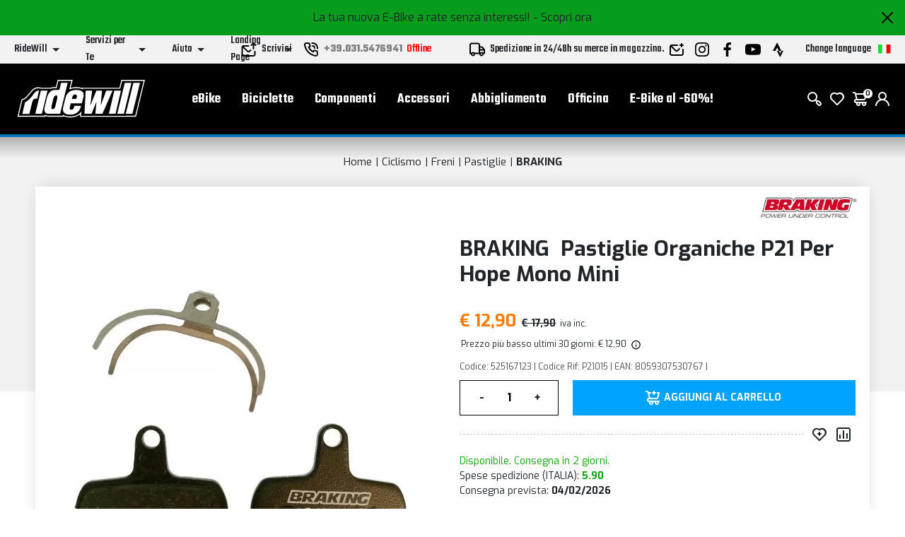

--- FILE ---
content_type: text/html; charset=UTF-8
request_url: https://www.ridewill.it/p/it/braking-525167123-pastiglie-organiche-p21-per-hope-mono-mini/1570715/
body_size: 54228
content:
<!DOCTYPE html>
<html lang="it-IT">
<head>

    <title>Braking 525167123 pastiglie organiche p21 per hope mono mini Pastigli</title>

    <meta name='robots' content='index, follow'>
    <meta name='title' content="Pastiglie Organiche P21 Per Hope Mono Mini BRAKING Freni, Pastiglie B">
    <meta name="description" content="Pastiglie organiche per molteplici condizioni di utilizzo, che offrono prestazioni di frenata eccellenti a basse temperature, ma anche una eccellente silenziosità e bass">
    <meta name="mobile-web-app-capable" content="yes">
    <meta name="viewport"
          content="width=device-width, user-scalable=no, initial-scale=1.0, maximum-scale=5.0, minimum-scale=1.0">
    <meta http-equiv="X-UA-Compatible" content="ie=edge">
    <meta charset="UTF-8">
    <meta http-equiv='Content-Type' content='text/html; charset=UTF-8'/>
        <meta name="author" content=''>
    <meta name="copyright" content=''>
    <meta http-equiv="content-language" content="it">
    <meta name="creation_Date" content="2024-03-06 00:00:00">
    <meta name="revisit-after" content="7 days">
    <meta name="msapplication-config" content="none"/>
    <!-- google translate solo se in inglese -->
    <meta name="google-translate-customization" content="26ed128b191358f0-850278dc77b28d31-g2ed50a17003dd860-f"/>
    <link rel="publisher" href="ridewill">
    <link rel="shortcut icon" href="https://img.ridewill.it/favicon.ico"/>
    <link rel="canonical" href="https://www.ridewill.it/p/it/braking-525167123-pastiglie-organiche-p21-per-hope-mono-mini/1570715/"/>
    <!--<link rel="manifest" href="/site.webmanifest">
    <link rel="mask-icon" href="/safari-pinned-tab.svg" color="#5bbad5">
    <meta name="apple-mobile-web-app-title" content="Ridewill">-->
    <link rel="apple-touch-icon" sizes="120x120" href="https://img.ridewill.it/apple-icon-120x120.png">
    <link rel="apple-touch-icon" sizes="152x152" href="https://img.ridewill.it/apple-icon-152x152.png">
    <link rel="apple-touch-icon" sizes="180x180" href="https://img.ridewill.it/apple-icon-180x180.png">
    <link rel="apple-touch-icon-precomposed" href="https://img.ridewill.it/apple-touch-icon-114x114-precomposed.png"/>
    <link rel="icon" type="image/png" sizes="192x192" href="https://img.ridewill.it/android-icon-192x192.png">
    <link rel="icon" type="image/png" sizes="32x32" href="https://img.ridewill.it/favicon-32x32.png">
    <link rel="icon" type="image/png" sizes="96x96" href="https://img.ridewill.it/favicon-96x96.png">
    <link rel="icon" type="image/png" sizes="16x16" href="https://img.ridewill.it/favicon-16x16.png">
    <meta name="msapplication-TileColor" content="#ffffff">
    <meta name="msapplication-TileImage" content="https://img.ridewill.it/ms-icon-144x144.png">

    <meta name="theme-color" content="#ffffff">


    <link rel="stylesheet" href="/css/custom.css?v=1769761801"">
    <link rel="stylesheet" href="/css/ion.rangeSlider.min.css">

    <!-- NUOVO SITO - MAIN CSS -->
    <link rel="stylesheet" href="/css/2023/main.min.css?v=1.3">

        <link rel="preload" href="https://img.ridewill.it/fonts/fa-solid-900.woff2" as="font" crossorigin="anonymous">
    <link rel="preload" href="https://img.ridewill.it/fonts/fa-brands-400.woff2" as="font" crossorigin="anonymous">
    <link rel="preload" href="https://img.ridewill.it/fonts/fa-regular-400.woff2" as="font" crossorigin="anonymous">

   
    <link rel="stylesheet" href="https://img.ridewill.it/css/fonts/exo.css">
    <script src="/js/ion.rangeSlider.min.js" defer></script>

            <!-- Prod-->
        <script src="/js/2023/main.min.js?v=1.3"></script>
        <script src="/js/2023/sequra-refresh.js" defer></script>

        <!--  Include zipchat -->
        <!-- Rimosso da richiesta chat Franco 06-11-2025 <script src='https://app.zipchat.ai/widget/zipchat.js?id=8lbZxyWNkQuHWX1ZLL0K' data-no-optimize='1' defer></script>
        <script src='https://app.zipchat.ai/widget/track_zipchat_purchase.js?id=8lbZxyWNkQuHWX1ZLL0K' data-no-optimize='1' defer></script>-->
        <!-- END Include zipchat -->

    
    <link rel="stylesheet"  href="/css/datepicker.css" />
    <script src="/js/datepicker.js"></script>
    <link rel="stylesheet"  href="/css/select2.css" />
    <script src="/js/select2.js"></script>

            <link rel="alternate" href="https://www.ridewill.it/p/it/braking-525167123-pastiglie-organiche-p21-per-hope-mono-mini/1570715/"
              hreflang="it-IT"/>
                <link rel="alternate" href="https://www.ridewill.com/p/en/braking-525167123-p21-organic-pads-for-hope-mono-mini/1570715/"
              hreflang="en-GB"/>
                <link rel="alternate" href="https://www.ridewill.com/p/fr/braking-525167123-p21-coussinets-bio-pour-hope-mono-mini/1570715/"
              hreflang="fr-FR"/>
                <link rel="alternate" href="https://www.ridewill.com/p/de/braking-525167123-p21-bio-pads-fur-hope-mono-mini/1570715/"
              hreflang="de-DE"/>
                <link rel="alternate" href="https://www.ridewill.com/p/es/braking-525167123-p21-almohadillas-organicas-para-hope-mono-mini/1570715/"
              hreflang="es-ES"/>
                <link rel="alternate" href="https://www.ridewill.com/p/pt/braking-525167123-almofadas-organicas-p21-para-hope-mono-mini/1570715/"
              hreflang="pt-PT"/>
            <link rel="alternate" href="https://www.ridewill.com/p/en/braking-525167123-p21-organic-pads-for-hope-mono-mini/1570715/" hreflang="x-default"/>
            <meta itemscope itemtype="https://schema.org/Thing">
        <meta property="fb:app_id" content="636271479811597"/>
        <meta property="og:title" content="Pastiglie Organiche P21 Per Hope Mono Mini BRAKING Freni, Pastiglie B"/>
        <meta property="og:type" content="website"/>
        <meta property="og:url" content="https://www.ridewill.it/p/it/braking-525167123-pastiglie-organiche-p21-per-hope-mono-mini/1570715/"/>
                    <meta itemprop="image" content="https://img.ridewill.it/public/imgprod2021/big/braking-brake-pads-organic-for-h-3720b0.jpg"/>
            <link rel="image_src" href="https://img.ridewill.it/public/imgprod2021/medium/braking-brake-pads-organic-for-h-3720b0.jpg"/>
                <meta property="og:site_name" content="www.ridewill.it"/>
        <meta property="og:description" content="Pastiglie organiche per molteplici condizioni di utilizzo, che offrono prestazioni di frenata eccellenti a basse temperature, ma anche una eccellente silenziosità e bass"/>
                            <script
                            async
                            src="https://eu-library.klarnaservices.com/lib.js"
                            data-client-id="4be404df-8a83-5bb7-9f18-20baee5da41d"></script>
                    <!-- klarna prod -->
                    

    <script>
        // Define dataLayer and the gtag function.
        window.dataLayer = window.dataLayer || [];

        function gtag() {
            dataLayer.push(arguments);
        }
    </script>
    <script>

    //Default consent settings
    gtag('consent', 'default', {
        'ad_storage': 'denied',
        'analytics_storage': 'denied',
        'ad_user_data': 'denied',
        'ad_personalization': 'denied'
    });

    <!-- Google Tag Manager -->
    (function (w, d, s, l, i) {
        w[l] = w[l] || [];
        w[l].push({
            'gtm.start':
                new Date().getTime(), event: 'gtm.js'
        });
        var f = d.getElementsByTagName(s)[0],
            j = d.createElement(s), dl = l != 'dataLayer' ? '&l=' + l : '';
        j.async = true;
        j.src =
            'https://www.googletagmanager.com/gtm.js?id=' + i + dl;
        f.parentNode.insertBefore(j, f);
    })(window, document, 'script', 'dataLayer', 'GTM-MZM9SSS');

    <!-- End Google Tag Manager -->
    
    function UpdateGTMConsent(from_preference_form = true, statistici = 'denied', profilazione = 'denied') {

        if (from_preference_form) {
            if ($("#cookie_prefences input[name=enable_all]").length > 0) {
                statistici = 'granted';
                profilazione = 'granted';
            } else {
                if ($("#cookie_prefences input[name=statistici]").is(":checked")) {
                    statistici = 'granted';
                }
                if ($("#cookie_prefences input[name=profilazione]").is(":checked")) {
                    profilazione = 'granted';
                }
            }
        }

        //console.log('GTM Consent -> analytics_storage: '+statistici+' ad_storage: '+profilazione);

        gtag('consent', 'update', {
            'analytics_storage': statistici,
            'ad_storage': profilazione,
            'ad_user_data': profilazione,
            'ad_personalization': profilazione
        });
    }
</script>

    <script>
        dataLayer.push({'UserId': '-452610414'});
    </script>

            <script type="module" src="https://cdn.scalapay.com/widget/v3/js/scalapay-widget.esm.js"></script>
        <script nomodule src="https://cdn.scalapay.com/widget/v3/js/scalapay-widget.js"></script>
        <script>
            var sequraConfigParams = {
                merchant: "ridewill_sv_it", // Your merchant reference given by Sequra.
                assetKey: "tOuJ2oL5SC", // Your asset key given by Sequra.
                products: ["pp3"], // List of Sequra products that you want to include components.
                scriptUri: "https://live.sequracdn.com/assets/sequra-checkout.min.js", // Sequra Javascript library uri for production or sandbox.
                decimalSeparator: ",", // Decimal separator used in currencies formatting. Optional, default `,`.
                thousandSeparator: ".", // Thousand separator used in currencies formatting. Optional, default `.`.
                rebranding: true,
                locale: "it-IT",
            };
            (function(i, s, o, g, r, a, m) {
                i['SequraConfiguration'] = g;
                i['SequraOnLoad'] = [];
                i[r] = {};
                i[r][a] = function(callback) {
                        i['SequraOnLoad'].push(callback);
                    };
                (a = s.createElement(o)), 
                (m = s.getElementsByTagName(o)[0]);
                a.async = 1;
                a.src = g.scriptUri;
                m.parentNode.insertBefore(a, m);})
            (window, document, 'script', sequraConfigParams, 'Sequra', 'onLoad');
        </script>
</head>
<body data-promo="true">
<!-- END head --><div class="header" data-header>
    <div class="header__container">
                            <div class="header-promo" data-promo="true" data-header-promo
                         style="background-color:#079c1c"
                         id="bd3f7cc59e62a2feb686d5780c960ef2">
                       <p>La tua nuova E-Bike a rate senza interessi! <a href='https://www.ridewill.it/it/landing-page/e-bike-a-rate-senza-interessi/31/'>- Scopri ora</a></p>
                        <a href="javascript:void(0);" onclick="chiudidiv('bd3f7cc59e62a2feb686d5780c960ef2');">
                            <img class="header-promo__close" src="https://img.ridewill.it/images/2023/icons/close.svg" alt="">
                        </a>
                    </div>
                    <div class="header-info" data-header-info>
    <div class="rd-fluid-container">
        <div class="row align-items-center">
            <div class="col-4">
                <div class="d-flex">
                    <ul class="menu-info">
            <li class="menu-info__item" data-menu-info-item>
            <a href="#"                class="menu-info__link" data-menu-info-link>
                <span>RideWill</span>
                <div class="icon no-hover">
                    <svg data-src="https://img.ridewill.it/images/2023/icons/direction-down.svg"></svg>
                </div>
            </a>
                            <ul class="menu-info__submenu" data-menu-info-submenu>
                                            <li class="menu-info__subitem">
                            <a href="/it/ridewill/chi-siamo/3/"                                class="menu-info__sublink">Chi Siamo</a>
                        </li>
                                            <li class="menu-info__subitem">
                            <a href="/it/ridewill/dove-siamo/17/"                                class="menu-info__sublink">Dove siamo</a>
                        </li>
                                            <li class="menu-info__subitem">
                            <a href="/it/ridewill/ebike-store-como/446/"                                class="menu-info__sublink">EBike Store Como</a>
                        </li>
                                            <li class="menu-info__subitem">
                            <a href="/it/ridewill/ridewill-factory-club/892/"                                class="menu-info__sublink">Ridewill Factory Club </a>
                        </li>
                                            <li class="menu-info__subitem">
                            <a href="/it/ridewill/i-nostri-marchi/4/"                                class="menu-info__sublink">I Nostri Marchi</a>
                        </li>
                                            <li class="menu-info__subitem">
                            <a href="/it/ridewill/lavora-con-noi/57/"                                class="menu-info__sublink">Lavora con noi</a>
                        </li>
                                    </ul>
                    </li>
            <li class="menu-info__item" data-menu-info-item>
            <a href="#"                class="menu-info__link" data-menu-info-link>
                <span>Servizi per Te</span>
                <div class="icon no-hover">
                    <svg data-src="https://img.ridewill.it/images/2023/icons/direction-down.svg"></svg>
                </div>
            </a>
                            <ul class="menu-info__submenu" data-menu-info-submenu>
                                            <li class="menu-info__subitem">
                            <a href="/it/servizi-per-te/assicurazione-furto-e-bike/1592/"                                class="menu-info__sublink">Assicurazione furto E-Bike</a>
                        </li>
                                            <li class="menu-info__subitem">
                            <a href="/it/servizi-per-te/controlla-il-tuo-ordine/1/"                                class="menu-info__sublink">Controlla il tuo Ordine</a>
                        </li>
                                            <li class="menu-info__subitem">
                            <a href="/it/servizi-per-te/paga-a-rate-con-sequra/1784/"                                class="menu-info__sublink">Paga a rate con SeQura</a>
                        </li>
                                            <li class="menu-info__subitem">
                            <a href="/it/servizi-per-te/polizza-assistenza-stradale/1704/"                                class="menu-info__sublink">Polizza Assistenza Stradale</a>
                        </li>
                                            <li class="menu-info__subitem">
                            <a href="/it/servizi-per-te/rateizzazione-online-con-heylight/1208/"                                class="menu-info__sublink">Rateizzazione online con HeyLight</a>
                        </li>
                                            <li class="menu-info__subitem">
                            <a href="/it/servizi-per-te/test-drive-ebike/1536/"                                class="menu-info__sublink">Test drive eBike</a>
                        </li>
                                            <li class="menu-info__subitem">
                            <a href="/it/servizi-per-te/operatori-del-settore/18/"                                class="menu-info__sublink">Operatori del settore</a>
                        </li>
                                            <li class="menu-info__subitem">
                            <a href="/it/servizi-per-te/prodotto-guasto/8/"                                class="menu-info__sublink">Prodotto Guasto?</a>
                        </li>
                                            <li class="menu-info__subitem">
                            <a href="/it/servizi-per-te/calcolatore-molla-mtb/1489/"                                class="menu-info__sublink">Calcolatore molla MTB</a>
                        </li>
                                            <li class="menu-info__subitem">
                            <a href="/it/servizi-per-te/consulenza-gratuita-ebike/1493/"                                class="menu-info__sublink">Consulenza gratuita eBike </a>
                        </li>
                                    </ul>
                    </li>
            <li class="menu-info__item" data-menu-info-item>
            <a href="#"                class="menu-info__link" data-menu-info-link>
                <span>Aiuto</span>
                <div class="icon no-hover">
                    <svg data-src="https://img.ridewill.it/images/2023/icons/direction-down.svg"></svg>
                </div>
            </a>
                            <ul class="menu-info__submenu" data-menu-info-submenu>
                                            <li class="menu-info__subitem">
                            <a href="/it/aiuto/come-ordinare/9/"                                class="menu-info__sublink">Come Ordinare</a>
                        </li>
                                            <li class="menu-info__subitem">
                            <a href="/it/aiuto/metodi-di-pagamento/11/"                                class="menu-info__sublink">Metodi di Pagamento</a>
                        </li>
                                            <li class="menu-info__subitem">
                            <a href="/it/aiuto/promozione-e-bike-termini-e-condizioni/1515/"                                class="menu-info__sublink">Promozione e-bike: termini e condizioni</a>
                        </li>
                                            <li class="menu-info__subitem">
                            <a href="/it/aiuto/spedizione-e-consegna/10/"                                class="menu-info__sublink">Spedizione e Consegna</a>
                        </li>
                                            <li class="menu-info__subitem">
                            <a href="/it/aiuto/ordina-e-ritira-in-ridewill/264/"                                class="menu-info__sublink">Ordina e ritira in Ridewill</a>
                        </li>
                                            <li class="menu-info__subitem">
                            <a href="/it/aiuto/termini-e-condizioni/5/"                                class="menu-info__sublink">Termini e Condizioni</a>
                        </li>
                                            <li class="menu-info__subitem">
                            <a href="/it/aiuto/garanzia-di-acquisto-sicuro/12/"                                class="menu-info__sublink">Garanzia di Acquisto Sicuro</a>
                        </li>
                                            <li class="menu-info__subitem">
                            <a href="/it/aiuto/diritto-di-recesso/13/"                                class="menu-info__sublink">Diritto di Recesso</a>
                        </li>
                                            <li class="menu-info__subitem">
                            <a href="/it/aiuto/come-utilizzare-un-codice-sconto/314/"                                class="menu-info__sublink">Come utilizzare un codice sconto</a>
                        </li>
                                    </ul>
                    </li>
            <li class="menu-info__item" data-menu-info-item>
            <a href="#"                class="menu-info__link" data-menu-info-link>
                <span>Landing Page</span>
                <div class="icon no-hover">
                    <svg data-src="https://img.ridewill.it/images/2023/icons/direction-down.svg"></svg>
                </div>
            </a>
                            <ul class="menu-info__submenu" data-menu-info-submenu>
                                            <li class="menu-info__subitem">
                            <a href="/it/landing-page/doppio-regalo-per-te/16/"                                class="menu-info__sublink">Doppio regalo per te</a>
                        </li>
                                            <li class="menu-info__subitem">
                            <a href="/it/landing-page/e-bike-a-rate-senza-interessi/31/"                                class="menu-info__sublink">E-Bike a rate senza interessi!</a>
                        </li>
                                            <li class="menu-info__subitem">
                            <a href="/it/landing-page/e-bike-al-60/27/"                                class="menu-info__sublink">E-Bike al -60%!</a>
                        </li>
                                            <li class="menu-info__subitem">
                            <a href="/it/landing-page/endura-mt500/34/"                                class="menu-info__sublink">Endura MT500</a>
                        </li>
                                            <li class="menu-info__subitem">
                            <a href="/it/landing-page/gamma-cube-2026/29/"                                class="menu-info__sublink">Gamma Cube 2026</a>
                        </li>
                                            <li class="menu-info__subitem">
                            <a href="/it/landing-page/novita-leatt-2026/35/"                                class="menu-info__sublink">Novità Leatt 2026</a>
                        </li>
                                            <li class="menu-info__subitem">
                            <a href="/it/landing-page/offerte-ruote-in-carbonio/36/"                                class="menu-info__sublink">Offerte ruote in carbonio</a>
                        </li>
                                            <li class="menu-info__subitem">
                            <a href="/it/landing-page/offerte-stagionali/33/"                                class="menu-info__sublink">Offerte stagionali</a>
                        </li>
                                            <li class="menu-info__subitem">
                            <a href="/it/landing-page/saldi/32/"                                class="menu-info__sublink">Saldi</a>
                        </li>
                                    </ul>
                    </li>
    </ul>
                </div>
            </div>
            <div class="col-4">
                <div class="d-flex align-items-center justify-content-center">
                    <a href="https://www.ridewill.it/it/servizi-per-te/contattaci/2/" class="header-info__block">
                        <img class="icon" src="https://img.ridewill.it/images/2023/icons/send-mail.svg" alt="">
                        <span>Scrivici</span>
                    </a>
                                        <a href="tel:+39.031.5476941" data-call-center="disabled"
                       class="header-info__call-center">
                        <img class="icon" src="https://img.ridewill.it/images/2023/icons/call.svg" alt="">
                        <strong>+39.031.5476941</strong>
                        <span class="active">Servizio attivo</span>
                        <span class="inactive">Offline</span>
                    </a>
                    <div class="header-info__block">
                        <img class="icon" src="https://img.ridewill.it/images/2023/icons/transport.svg" alt="">
                                                    <span>Spedizione in 24/48h su merce in magazzino. </span>
                                            </div>
                </div>
            </div>
            <div class="col-4">
                <div class="d-flex justify-content-end">
                    <ul class="socials">
    <li class="socials__item">
        <a href="https://www.ridewill.it/it/servizi-per-te/contattaci/2/" class="socials__link">
            <img src="https://img.ridewill.it/images/2023/icons/newsletter.svg" alt="Newsletter">
        </a>
    </li>
    <li class="socials__item">
        <a href="https://www.instagram.com/ridewill.it/" class="socials__link">
            <img src="https://img.ridewill.it/images/2023/icons/instagram.svg" alt="Instagram">
        </a>
    </li>
    <li class="socials__item">
        <a href="https://www.facebook.com/ridewill" class="socials__link">
            <img src="https://img.ridewill.it/images/2023/icons/facebook.svg" alt="Facebook">
        </a>
    </li>
    <li class="socials__item">
        <a href="https://www.youtube.com/channel/UCzrQQ9zqeLq27KlpxYMBNWg" class="socials__link">
            <img src="https://img.ridewill.it/images/2023/icons/youtube.svg" alt="Youtube">
        </a>
    </li>
    <li class="socials__item">
        <a href="https://www.strava.com/clubs/1054216" class="socials__link">
            <img src="https://img.ridewill.it/images/2023/icons/strava.svg" alt="Strava">
        </a>
    </li>
</ul>
<div class="languages" data-lang>
    <div class="languages__main" data-lang-main>
        <span>
            Change language
        </span>
        <img src="https://img.ridewill.it/images/2023/icons/flag-it.svg" alt="Italiano">
    </div>
    <div class="languages__popup" data-lang-popup>
                <form action="https://www.ridewill.it/p/it/braking-525167123-pastiglie-organiche-p21-per-hope-mono-mini/1570715/" method="POST" class="languages__form">
            <label class="languages__label">Lingua</label>
            <div class="languages__select">
                <select class="preference_lang">
                                                <option selected="selected" title="Italiano" value="https://www.ridewill.it/p/it/braking-525167123-pastiglie-organiche-p21-per-hope-mono-mini/1570715/">
                                Italiano                            </option>
                                                    <option  title="English" value="https://www.ridewill.com/p/en/braking-525167123-p21-organic-pads-for-hope-mono-mini/1570715/">
                                English                            </option>
                                                    <option  title="Français" value="https://www.ridewill.com/p/fr/braking-525167123-p21-coussinets-bio-pour-hope-mono-mini/1570715/">
                                Français                            </option>
                                                    <option  title="Deutsch" value="https://www.ridewill.com/p/de/braking-525167123-p21-bio-pads-fur-hope-mono-mini/1570715/">
                                Deutsch                            </option>
                                                    <option  title="Español" value="https://www.ridewill.com/p/es/braking-525167123-p21-almohadillas-organicas-para-hope-mono-mini/1570715/">
                                Español                            </option>
                                                    <option  title="Português" value="https://www.ridewill.com/p/pt/braking-525167123-almofadas-organicas-p21-para-hope-mono-mini/1570715/">
                                Português                            </option>
                                        </select>
                <div class="icon no-hover">
                    <svg data-src="https://img.ridewill.it/images/2023/icons/arrow-down.svg"></svg>
                </div>
            </div>
            <label class="languages__label">Valuta</label>
            <div class="languages__select">
                <select name="valuta">
                                            <option selected="selected" title="&euro; EUR" value="EUR">
                            EUR                        </option>
                                                <option  title="&pound; GBP" value="GPR">
                            GPR                        </option>
                                                <option  title="&#36; USD" value="USD">
                            USD                        </option>
                                                <option  title="Fr. CHF" value="CHF">
                            CHF                        </option>
                                                <option  title="&#36; CAD" value="CAD">
                            CAD                        </option>
                                                <option  title="&#36; AUD" value="AUD">
                            AUD                        </option>
                                                <option  title="&#165; YEN" value="JPY">
                            JPY                        </option>
                                                <option  title="S&#36; SGD" value="SGD">
                            SGD                        </option>
                                        </select>
                <div class="icon no-hover">
                    <svg data-src="https://img.ridewill.it/images/2023/icons/arrow-down.svg"></svg>
                </div>
            </div>
                        <label class="languages__label">Spedizione in</label>
            <div class="languages__select">
                <select name="NazioneSpedizioneZona">
                                            <option  title="AFGHANISTAN" value="AFGHANISTAN|5|0">
                            AFGHANISTAN                        </option>
                                                <option  title="ALBANIA" value="ALBANIA|14|0">
                            ALBANIA                        </option>
                                                <option  title="ALGERIA" value="ALGERIA|3|0">
                            ALGERIA                        </option>
                                                <option  title="ANDORRA" value="ANDORRA|14|0">
                            ANDORRA                        </option>
                                                <option  title="ANGOLA" value="ANGOLA|5|0">
                            ANGOLA                        </option>
                                                <option  title="ANGUILLA" value="ANGUILLA|4|0">
                            ANGUILLA                        </option>
                                                <option  title="ANTIGUA AND BARBUDA" value="ANTIGUA AND BARBUDA|4|0">
                            ANTIGUA & BARBUDA                        </option>
                                                <option  title="SAUDI ARABIA" value="SAUDI ARABIA|3|0">
                            ARABIA SAUDITA                        </option>
                                                <option  title="ARGENTINA" value="ARGENTINA|4|0">
                            ARGENTINA                        </option>
                                                <option  title="ARMENIA" value="ARMENIA|3|0">
                            ARMENIA                        </option>
                                                <option  title="ARUBA" value="ARUBA|4|0">
                            ARUBA                        </option>
                                                <option  title="AUSTRALIA" value="AUSTRALIA|7|0">
                            AUSTRALIA                        </option>
                                                <option  title="AUSTRIA" value="AUSTRIA|10|1">
                            AUSTRIA                        </option>
                                                <option  title="AZORES" value="AZORES|17|0">
                            AZZORRE                        </option>
                                                <option  title="BAHAMAS" value="BAHAMAS|4|0">
                            BAHAMAS                        </option>
                                                <option  title="BAHRAIN" value="BAHRAIN|3|0">
                            BAHREIN                        </option>
                                                <option  title="BANGLADESH" value="BANGLADESH|3|0">
                            BANGLADESH                        </option>
                                                <option  title="BARBADOS" value="BARBADOS|4|0">
                            BARBADOS                        </option>
                                                <option  title="BELGIUM" value="BELGIUM|11|1">
                            BELGIO                        </option>
                                                <option  title="BELIZE" value="BELIZE|4|0">
                            BELIZE                        </option>
                                                <option  title="BENIN" value="BENIN|5|0">
                            BENIN                        </option>
                                                <option  title="BERMUDA" value="BERMUDA|4|0">
                            BERMUDA                        </option>
                                                <option  title="BHUTAN" value="BHUTAN|3|0">
                            BHUTAN                        </option>
                                                <option  title="BELARUS" value="BELARUS|14|0">
                            BIELORUSSIA                        </option>
                                                <option  title="BOLIVIA" value="BOLIVIA|4|0">
                            BOLIVIA                        </option>
                                                <option  title="BOSNIA AND HERZEGOWINA" value="BOSNIA AND HERZEGOWINA|14|0">
                            Bosnia e Erzegovina                        </option>
                                                <option  title="BOTSWANA" value="BOTSWANA|5|0">
                            BOTSWANA                        </option>
                                                <option  title="BRAZIL" value="BRAZIL|4|0">
                            BRASILE                        </option>
                                                <option  title="BRUNEI DARUSSALAM" value="BRUNEI DARUSSALAM|3|0">
                            Brunei Darussalam                        </option>
                                                <option  title="BULGARIA" value="BULGARIA|12|1">
                            BULGARIA                        </option>
                                                <option  title="BURKINA FASO" value="BURKINA FASO|5|0">
                            BURKINA FASO                        </option>
                                                <option  title="BURUNDI" value="BURUNDI|5|0">
                            BURUNDI                        </option>
                                                <option  title="CAMBODIA" value="CAMBODIA|2|0">
                            CAMBOGIA                        </option>
                                                <option  title="CAMEROON" value="CAMEROON|5|0">
                            CAMERUN                        </option>
                                                <option  title="CANADA" value="CANADA|1|0">
                            CANADA                        </option>
                                                <option  title="CAPE VERDE" value="CAPE VERDE|5|0">
                            CAPO VERDE                        </option>
                                                <option  title="CENTRAL AFRICAN REPUBLIC" value="CENTRAL AFRICAN REPUBLIC|5|0">
                            CENTRAL AFRICAN REPUBLIC                        </option>
                                                <option  title="CHAD" value="CHAD|5|0">
                            CIAD                        </option>
                                                <option  title="CHILE" value="CHILE|4|0">
                            CILE                        </option>
                                                <option  title="CHINA" value="CHINA|6|0">
                            CINA                        </option>
                                                <option  title="CIPRO" value="CIPRO|14|1">
                            CIPRO                        </option>
                                                <option  title="COLOMBIA" value="COLOMBIA|4|0">
                            COLOMBIA                        </option>
                                                <option  title="COMOROS" value="COMOROS|17|0">
                            COMOROS                        </option>
                                                <option  title="CONGO" value="CONGO|5|0">
                            CONGO                        </option>
                                                <option  title="SOUTH KOREA" value="SOUTH KOREA|2|0">
                            COREA DEL SUD                        </option>
                                                <option  title="COTE D'IVOIRE" value="COTE D'IVOIRE|5|0">
                            COSTA D'AVORIO                        </option>
                                                <option  title="COSTA RICA" value="COSTA RICA|4|0">
                            COSTA RICA                        </option>
                                                <option  title="CROATIA (HRVATSKA)" value="CROATIA (HRVATSKA)|13|1">
                            Croazia, Repubblica                        </option>
                                                <option  title="CUBA" value="CUBA|17|0">
                            CUBA                        </option>
                                                <option  title="DENMARK" value="DENMARK|13|1">
                            DANIMARCA                        </option>
                                                <option  title="DOMINICA" value="DOMINICA|4|0">
                            DOMINICA                        </option>
                                                <option  title="ECUADOR" value="ECUADOR|4|0">
                            ECUADOR                        </option>
                                                <option  title="EGYPT" value="EGYPT|3|0">
                            EGITTO                        </option>
                                                <option  title="EL SALVADOR" value="EL SALVADOR|4|0">
                            EL SALVADOR                        </option>
                                                <option  title="UNITED ARAB EMIRATES" value="UNITED ARAB EMIRATES|3|0">
                            Emirati Arabi Uniti                        </option>
                                                <option  title="ERITREA" value="ERITREA|5|0">
                            ERITREA                        </option>
                                                <option  title="ESTONIA" value="ESTONIA|13|1">
                            ESTONIA                        </option>
                                                <option  title="ETHIOPIA" value="ETHIOPIA|5|0">
                            ETIOPIA                        </option>
                                                <option  title="RUSSIAN FEDERATION" value="RUSSIAN FEDERATION|14|0">
                            Federazione Russa                        </option>
                                                <option  title="FIJI" value="FIJI|5|0">
                            Figi                        </option>
                                                <option  title="PHILIPPINES" value="PHILIPPINES|2|0">
                            FILIPPINE                        </option>
                                                <option  title="FINLAND" value="FINLAND|13|1">
                            FINLANDIA                        </option>
                                                <option  title="FRANCE" value="FRANCE|10|1">
                            FRANCIA                        </option>
                                                <option  title="FRANCE - CORSICA" value="FRANCE - CORSICA|10|1">
                            FRANCIA - CORSICA                        </option>
                                                <option  title="GABON" value="GABON|5|0">
                            GABON                        </option>
                                                <option  title="GAMBIA" value="GAMBIA|5|0">
                            GAMBIA                        </option>
                                                <option  title="GEORGIA" value="GEORGIA|5|0">
                            GEORGIA                        </option>
                                                <option  title="GERMANY" value="GERMANY|10|1">
                            GERMANIA                        </option>
                                                <option  title="GHANA" value="GHANA|5|0">
                            GHANA                        </option>
                                                <option  title="JAMAICA" value="JAMAICA|4|0">
                            GIAMAICA                        </option>
                                                <option  title="JAPAN" value="JAPAN|9|0">
                            GIAPPONE                        </option>
                                                <option  title="GIBRALTAR" value="GIBRALTAR|14|0">
                            GIBILTERRA                        </option>
                                                <option  title="JORDAN" value="JORDAN|3|0">
                            GIORDANIA                        </option>
                                                <option  title="GREECE" value="GREECE|13|1">
                            GRECIA                        </option>
                                                <option  title="GRENADA" value="GRENADA|4|0">
                            GRENADA                        </option>
                                                <option  title="GREENLAND" value="GREENLAND|5|0">
                            GROENLANDIA                        </option>
                                                <option  title="GUADELOUPE" value="GUADELOUPE|4|0">
                            GUADALUPA                        </option>
                                                <option  title="GUAM" value="GUAM|5|0">
                            GUAM                        </option>
                                                <option  title="GUATEMALA" value="GUATEMALA|4|0">
                            GUATEMALA                        </option>
                                                <option  title="GUERNSEY" value="GUERNSEY|5|0">
                            GUERNSEY                        </option>
                                                <option  title="GUINEA" value="GUINEA|5|0">
                            GUINEA                        </option>
                                                <option  title="GUINEA-BISSAU" value="GUINEA-BISSAU|5|0">
                            GUINEA-BISSAU                        </option>
                                                <option  title="GUYANA" value="GUYANA|4|0">
                            GUYANA                        </option>
                                                <option  title="HAITI" value="HAITI|4|0">
                            HAITI                        </option>
                                                <option  title="HONDURAS" value="HONDURAS|4|0">
                            HONDURAS                        </option>
                                                <option  title="HONG KONG" value="HONG KONG|6|0">
                            HONG KONG                        </option>
                                                <option  title="INDIA" value="INDIA|3|0">
                            INDIA                        </option>
                                                <option  title="INDONESIA" value="INDONESIA|2|0">
                            INDONESIA                        </option>
                                                <option  title="IRAN, ISLAMIC REPUBLIC OF" value="IRAN, ISLAMIC REPUBLIC OF|5|0">
                            IRAN                        </option>
                                                <option  title="IRAQ" value="IRAQ|5|0">
                            IRAQ                        </option>
                                                <option  title="IRELAND" value="IRELAND|13|1">
                            IRLANDA                        </option>
                                                <option  title="NORTH IRELAND" value="NORTH IRELAND|19|1">
                            IRLANDA DEL NORD                        </option>
                                                <option  title="ICELAND" value="ICELAND|14|0">
                            ISLANDA                        </option>
                                                <option  title="CAYMAN ISLANDS" value="CAYMAN ISLANDS|4|0">
                            ISOLE CAYMAN                        </option>
                                                <option  title="FAROE ISLANDS" value="FAROE ISLANDS|5|0">
                            ISOLE FAROE                        </option>
                                                <option  title="VIRGIN ISLANDS (BRITISH)" value="VIRGIN ISLANDS (BRITISH)|4|0">
                            ISOLE VERGINI BRITANNICHE                        </option>
                                                <option  title="VIRGIN ISLANDS (U.S.)" value="VIRGIN ISLANDS (U.S.)|4|0">
                            ISOLE VERGINI USA                        </option>
                                                <option  title="ISRAEL" value="ISRAEL|18|0">
                            ISRAELE                        </option>
                                                <option selected="selected" title="ITALY" value="ITALY|0|1">
                            ITALIA                        </option>
                                                <option  title="JERSEY" value="JERSEY|5|0">
                            JERSEY                        </option>
                                                <option  title="KAZAKHSTAN" value="KAZAKHSTAN|5|0">
                            Kazakistan                        </option>
                                                <option  title="KENYA" value="KENYA|5|0">
                            KENYA                        </option>
                                                <option  title="KYRGYZSTAN" value="KYRGYZSTAN|5|0">
                            KIRGHIZISTAN                        </option>
                                                <option  title="KIRIBATI" value="KIRIBATI|5|0">
                            KIRIBATI                        </option>
                                                <option  title="KOSOVO" value="KOSOVO|17|0">
                            KOSOVO                        </option>
                                                <option  title="KUWAIT" value="KUWAIT|3|0">
                            KUWAIT                        </option>
                                                <option  title="LAOS" value="LAOS|2|0">
                            LAOS                        </option>
                                                <option  title="LESOTHO" value="LESOTHO|5|0">
                            LESOTHO                        </option>
                                                <option  title="LETTONIA" value="LETTONIA|13|1">
                            LETTONIA                        </option>
                                                <option  title="LEBANON" value="LEBANON|3|0">
                            LIBANO                        </option>
                                                <option  title="LIBERIA" value="LIBERIA|5|0">
                            LIBERIA                        </option>
                                                <option  title="LIBYA" value="LIBYA|3|0">
                            Libia                        </option>
                                                <option  title="LIECHTENSTEIN" value="LIECHTENSTEIN|15|0">
                            LIECHTENSTEIN                        </option>
                                                <option  title="LITHUANIA" value="LITHUANIA|13|1">
                            LITUANIA                        </option>
                                                <option  title="LUXEMBOURG" value="LUXEMBOURG|11|1">
                            LUSSEMBURGO                        </option>
                                                <option  title="MACAU" value="MACAU|2|0">
                            MACAO                        </option>
                                                <option  title="MACEDONIA (FORMERLY YUGOSLAV R" value="MACEDONIA (FORMERLY YUGOSLAV R|14|0">
                            MACEDONIA                        </option>
                                                <option  title="MADAGASCAR" value="MADAGASCAR|5|0">
                            MADAGASCAR                        </option>
                                                <option  title="MALAWI" value="MALAWI|5|0">
                            MALAWI                        </option>
                                                <option  title="MALDIVES" value="MALDIVES|5|0">
                            MALDIVE                        </option>
                                                <option  title="MALAYSIA" value="MALAYSIA|2|0">
                            MALESIA                        </option>
                                                <option  title="MALI" value="MALI|5|0">
                            MALI                        </option>
                                                <option  title="MALTA" value="MALTA|14|1">
                            MALTA                        </option>
                                                <option  title="MOROCCO" value="MOROCCO|3|0">
                            MAROCCO                        </option>
                                                <option  title="MARTINIQUE" value="MARTINIQUE|4|0">
                            MARTINICA                        </option>
                                                <option  title="MAURITANIA" value="MAURITANIA|5|0">
                            MAURITANIA                        </option>
                                                <option  title="MAURITIUS" value="MAURITIUS|5|0">
                            MAURITIUS                        </option>
                                                <option  title="MEXICO" value="MEXICO|4|0">
                            MESSICO                        </option>
                                                <option  title="MOLDOVA, REPUBLIC OF" value="MOLDOVA, REPUBLIC OF|14|0">
                            Moldova                        </option>
                                                <option  title="MONGOLIA" value="MONGOLIA|5|0">
                            MONGOLIA                        </option>
                                                <option  title="MONTENEGRO" value="MONTENEGRO|14|0">
                            MONTENEGRO                        </option>
                                                <option  title="MOZAMBIQUE" value="MOZAMBIQUE|5|0">
                            MOZAMBICO                        </option>
                                                <option  title="NAMIBIA" value="NAMIBIA|5|0">
                            NAMIBIA                        </option>
                                                <option  title="NEPAL" value="NEPAL|3|0">
                            NEPAL                        </option>
                                                <option  title="NICARAGUA" value="NICARAGUA|4|0">
                            NICARAGUA                        </option>
                                                <option  title="NIGER" value="NIGER|5|0">
                            NIGER                        </option>
                                                <option  title="NIGERIA" value="NIGERIA|5|0">
                            NIGERIA                        </option>
                                                <option  title="NORWAY" value="NORWAY|14|0">
                            NORVEGIA                        </option>
                                                <option  title="NEW CALEDONIA" value="NEW CALEDONIA|5|0">
                            NUOVA CALEDONIA                        </option>
                                                <option  title="NEW ZEALAND" value="NEW ZEALAND|7|0">
                            NUOVA ZELANDA                        </option>
                                                <option  title="NETHERLANDS" value="NETHERLANDS|11|1">
                            OLANDA - PAESI BASSI                        </option>
                                                <option  title="OMAN" value="OMAN|3|0">
                            OMAN                        </option>
                                                <option  title="PAKISTAN" value="PAKISTAN|3|0">
                            PAKISTAN                        </option>
                                                <option  title="PALESTINE" value="PALESTINE|3|0">
                            PALESTINA                        </option>
                                                <option  title="PANAMA" value="PANAMA|4|0">
                            PANAMA                        </option>
                                                <option  title="PARAGUAY" value="PARAGUAY|4|0">
                            PARAGUAY                        </option>
                                                <option  title="PERU" value="PERU|4|0">
                            Perù                        </option>
                                                <option  title="FRENCH POLYNESIA" value="FRENCH POLYNESIA|5|0">
                            POLINESIA FRANCESE                        </option>
                                                <option  title="POLAND" value="POLAND|12|1">
                            POLONIA                        </option>
                                                <option  title="PUERTO RICO" value="PUERTO RICO|4|0">
                            PORTO RICO                        </option>
                                                <option  title="PORTUGAL" value="PORTUGAL|11|1">
                            PORTOGALLO                        </option>
                                                <option  title="PRINC. MONACO" value="PRINC. MONACO|10|0">
                            PRINC. DI MONACO                        </option>
                                                <option  title="QATAR" value="QATAR|3|0">
                            QATAR                        </option>
                                                <option  title="UNITED KINGDOM" value="UNITED KINGDOM|16|0">
                            REGNO UNITO                        </option>
                                                <option  title="CZECH REPUBLIC" value="CZECH REPUBLIC|12|1">
                            REPUBBLICA CECA                        </option>
                                                <option  title="AZERBAIJAN" value="AZERBAIJAN|3|0">
                            Repubblica dell'Azerbaijan                        </option>
                                                <option  title="DOMINICAN REPUBLIC" value="DOMINICAN REPUBLIC|4|0">
                            Repubblica Dominicana                        </option>
                                                <option  title="REUNION (France)" value="REUNION (France)|5|0">
                            REUNION (Francia)                        </option>
                                                <option  title="ROMANIA" value="ROMANIA|12|1">
                            ROMANIA                        </option>
                                                <option  title="RWANDA" value="RWANDA|5|0">
                            RUANDA                        </option>
                                                <option  title="SAINT KITTS AND NEVIS" value="SAINT KITTS AND NEVIS|4|0">
                            SAINT KITTS AND NEVIS                        </option>
                                                <option  title="SAINT MARTIN (FR)" value="SAINT MARTIN (FR)|4|0">
                            SAINT MARTIN (FR)                        </option>
                                                <option  title="SAMOA" value="SAMOA|5|0">
                            SAMOA                        </option>
                                                <option  title="SAN MARINO" value="SAN MARINO|0|1">
                            SAN MARINO                        </option>
                                                <option  title="SENEGAL" value="SENEGAL|5|0">
                            SENEGAL                        </option>
                                                <option  title="SERBIA" value="SERBIA|14|0">
                            SERBIA                        </option>
                                                <option  title="SEYCHELLES" value="SEYCHELLES|5|0">
                            SEYCHELLES                        </option>
                                                <option  title="SIERRA LEONE" value="SIERRA LEONE|5|0">
                            SIERRA LEONE                        </option>
                                                <option  title="SINGAPORE" value="SINGAPORE|9|0">
                            SINGAPORE                        </option>
                                                <option  title="SINT MAARTEN (NL)" value="SINT MAARTEN (NL)|4|0">
                            SINT MAARTEN (NL)                        </option>
                                                <option  title="SYRIA" value="SYRIA|3|0">
                            SIRIA                        </option>
                                                <option  title="SLOVACCHIA" value="SLOVACCHIA|12|1">
                            SLOVACCHIA                        </option>
                                                <option  title="SLOVENIA" value="SLOVENIA|10|1">
                            SLOVENIA                        </option>
                                                <option  title="SPAIN" value="SPAIN|11|1">
                            SPAGNA                        </option>
                                                <option  title="SPAIN - BALEARIC ISLANDS" value="SPAIN - BALEARIC ISLANDS|11|1">
                            SPAGNA - ISOLE BALEARI                        </option>
                                                <option  title="SPAIN - CANARY ISLANDS" value="SPAIN - CANARY ISLANDS|17|0">
                            SPAGNA - ISOLE CANARIE                        </option>
                                                <option  title="SRI LANKA" value="SRI LANKA|3|0">
                            SRI LANKA                        </option>
                                                <option  title="USA" value="USA|8|0">
                            STATI UNITI                        </option>
                                                <option  title="SOUTH AFRICA" value="SOUTH AFRICA|4|0">
                            SUDAFRICA                        </option>
                                                <option  title="SUDAN" value="SUDAN|5|0">
                            SUDAN                        </option>
                                                <option  title="SURINAME" value="SURINAME|4|0">
                            SURINAME                        </option>
                                                <option  title="SWEDEN" value="SWEDEN|13|1">
                            SVEZIA                        </option>
                                                <option  title="SWITZERLAND" value="SWITZERLAND|15|0">
                            SVIZZERA                        </option>
                                                <option  title="THAILANDIA" value="THAILANDIA|2|0">
                            TAILANDIA                        </option>
                                                <option  title="TAIWAN" value="TAIWAN|2|0">
                            TAIWAN                        </option>
                                                <option  title="TAJIKISTAN" value="TAJIKISTAN|17|0">
                            TAJIKISTAN                        </option>
                                                <option  title="TANZANIA, UNITED REPUBLIC OF" value="TANZANIA, UNITED REPUBLIC OF|5|0">
                            TANZANIA                        </option>
                                                <option  title="TOGO" value="TOGO|17|0">
                            TOGO                        </option>
                                                <option  title="TONGA" value="TONGA|5|0">
                            TONGA                        </option>
                                                <option  title="TRINIDAD AND TOBAGO" value="TRINIDAD AND TOBAGO|4|0">
                            TRINIDAD E TOBAGO                        </option>
                                                <option  title="TUNISIA" value="TUNISIA|3|0">
                            TUNISIA                        </option>
                                                <option  title="TURKEY" value="TURKEY|14|0">
                            TURCHIA                        </option>
                                                <option  title="TURKMENISTAN" value="TURKMENISTAN|5|0">
                            TURKMENISTAN                        </option>
                                                <option  title="UKRAINE" value="UKRAINE|14|0">
                            UCRAINA                        </option>
                                                <option  title="UGANDA" value="UGANDA|5|0">
                            UGANDA                        </option>
                                                <option  title="HUNGARY" value="HUNGARY|12|1">
                            UNGHERIA                        </option>
                                                <option  title="URUGUAY" value="URUGUAY|4|0">
                            URUGUAY                        </option>
                                                <option  title="UZBEKISTAN" value="UZBEKISTAN|5|0">
                            UZBEKISTAN                        </option>
                                                <option  title="VANUATU" value="VANUATU|5|0">
                            VANUATU                        </option>
                                                <option  title="VENEZUELA" value="VENEZUELA|4|0">
                            VENEZUELA                        </option>
                                                <option  title="VIETNAM" value="VIETNAM|2|0">
                            VIETNAM                        </option>
                                                <option  title="YEMEN" value="YEMEN|3|0">
                            YEMEN                        </option>
                                                <option  title="ZAMBIA" value="ZAMBIA|5|0">
                            ZAMBIA                        </option>
                                                <option  title="ZIMBABWE" value="ZIMBABWE|5|0">
                            ZIMBABWE                        </option>
                                        </select>
                <div class="icon no-hover">
                    <svg data-src="https://img.ridewill.it/images/2023/icons/arrow-down.svg"></svg>
                </div>
            </div>
                        <div class="text-center">
                <button type="submit" name="set_preference" value="1"
                        class="button button--blue">Imposta</button>
            </div>
        </form>
    </div>
</div>

<style>
    .languages__main img {flex-shrink: 0; width:18px;}
</style>
                </div>
            </div>
        </div>
    </div>
</div>
<div class="header-main" data-header-main>
    <div class="rd-fluid-container">
        <div class="row align-items-center">
            <div class="col-2 d-lg-none">
                                <div class="navigation-mobile-button" data-navigation-mobile-button>
                    <div class="icon no-hover hamburger">
                        <svg data-src="https://img.ridewill.it/images/2023/icons/menu-hamburger.svg"></svg>
                    </div>
                    <div class="icon no-hover close">
                        <svg data-src="https://img.ridewill.it/images/2023/icons/close.svg"></svg>
                    </div>
                </div>
            </div>
            <div class="col-4 col-lg-2 col-xl-2 text-center text-lg-start">


                                <a href="/" class="header-main__logo">
                    <!-- <img src="images/ridewill-logo-white.svg" alt="">-->
                    <img src="https://img.ridewill.it/images/2023/ridewill-logo-white.svg" alt="">
                </a>



            </div>


            <div class="col-8 col-xl-8 d-none d-lg-block text-center">
                         <ul class="menu">

                     <li class="menu__item">
                <a href="#" class="menu__link"
                   data-fat-menu-link
                   data-fat-menu-link-name="eBike">eBike</a>
                <div class="fat-menu" data-fat-menu data-fat-menu-name="eBike">
                    <div class="fat-menu__segment" data-fat-menu-segment></div>
                     <div class="fat-menu__container">
                        <div class="position-relative">
                            <div class="rd-container">
                             <div class="row align-items-start">
                             <div class="col-8 col-xl-6">
                            <ul class="fat-menu__list" data-fat-menu-layout="3-column">
                                                            <li>
                                    <a href="/c1/it/e-bike/7/e-mtb/83/" class="fw-bold">E-MTB</a>
                                                                            <ul>
                                                                                                                                                <li><a href="/c2/it/e-bike/7/e-mtb/83/emtb-super-light/924/">eMTB Super Light</a>
                                                    </li>
                                                                                                                                                                                                <li><a href="/c2/it/e-bike/7/e-mtb/83/emtb-bambino/903/">eMTB Bambino</a>
                                                    </li>
                                                                                                                                                                                                <li><a href="/c2/it/e-bike/7/e-mtb/83/emtb-hardtail/351/">eMTB Hardtail</a>
                                                    </li>
                                                                                                                                                                                                <li><a href="/c2/it/e-bike/7/e-mtb/83/emtb-all-mountain/823/">eMTB All Mountain</a>
                                                    </li>
                                                                                                                                                                                                <li><a href="/c2/it/e-bike/7/e-mtb/83/emtb-enduro/824/">eMTB Enduro</a>
                                                    </li>
                                                                                            
                                            
                                            
                                        </ul>
                                                                    </li>
                                                            <li>
                                    <a href="/c1/it/e-bike/7/strada-gravel/85/" class="fw-bold">Strada / Gravel</a>
                                                                            <ul>
                                                                                                                                                <li><a href="/c2/it/e-bike/7/strada-gravel/85/strada-elettriche/828/">Strada Elettriche</a>
                                                    </li>
                                                                                                                                                                                                <li><a href="/c2/it/e-bike/7/strada-gravel/85/gravel-elettriche/885/">Gravel elettriche</a>
                                                    </li>
                                                                                            
                                            
                                            
                                        </ul>
                                                                    </li>
                                                            <li>
                                    <a href="/c1/it/e-bike/7/urban/84/" class="fw-bold">Urban</a>
                                                                            <ul>
                                                                                                                                                <li><a href="/c2/it/e-bike/7/urban/84/city-bike-elettriche/352/">City Bike Elettriche</a>
                                                    </li>
                                                                                                                                                                                                <li><a href="/c2/it/e-bike/7/urban/84/e-bike-speciali/919/">E-Bike Speciali</a>
                                                    </li>
                                                                                                                                                                                                <li><a href="/c2/it/e-bike/7/urban/84/fat-bike-elettriche/826/">Fat Bike Elettriche</a>
                                                    </li>
                                                                                                                                                                                                <li><a href="/c2/it/e-bike/7/urban/84/trekking-elettriche/820/">Trekking Elettriche</a>
                                                    </li>
                                                                                                                                                                                                <li><a href="/c2/it/e-bike/7/urban/84/cargo-elettriche/902/">Cargo Elettriche</a>
                                                    </li>
                                                                                                                                                                                                <li><a href="/c2/it/e-bike/7/urban/84/e-bike-pieghevoli/907/">E-Bike pieghevoli</a>
                                                    </li>
                                                                                            
                                            
                                            
                                        </ul>
                                                                    </li>
                                                            <li>
                                    <a href="/c1/it/e-bike/7/moto-elettriche/88/" class="fw-bold">Moto Elettriche</a>
                                                                            <ul>
                                                                                                                                                <li><a href="/c2/it/e-bike/7/moto-elettriche/88/cross-enduro/917/">Cross Enduro</a>
                                                    </li>
                                                                                                                                                                                                <li><a href="/c2/it/e-bike/7/moto-elettriche/88/street-adventure/933/">Street Adventure</a>
                                                    </li>
                                                                                            
                                            
                                            
                                        </ul>
                                                                    </li>
                                                            <li>
                                    <a href="/c1/it/e-bike/7/telai-ebike/90/" class="fw-bold">Telai Ebike</a>
                                                                            <ul>
                                                                                                                                                <li><a href="/c2/it/e-bike/7/telai-ebike/90/telai-e-mtb/771/">Telai E-MTB</a>
                                                    </li>
                                                                                            
                                            
                                            
                                        </ul>
                                                                    </li>
                                                            <li>
                                    <a href="/c1/it/e-bike/7/ebike-usate-km0/87/" class="fw-bold">EBike Usate - Km0</a>
                                                                            <ul>
                                                                                                                                                <li><a href="/c2/it/e-bike/7/ebike-usate-km0/87/ebike-km0/912/">EBike Km0</a>
                                                    </li>
                                                                                                                                                                                                <li><a href="/c2/it/e-bike/7/ebike-usate-km0/87/ebike-usate/911/">Ebike Usate</a>
                                                    </li>
                                                                                            
                                            
                                            
                                        </ul>
                                                                    </li>
                                                        </ul>
                            </div>
                                                                        <div class="col-4 col-xl-3">
                                                <form id="product_1503826">
            <input type="hidden" name="title" value="Adventr 8 27.5\'\' 140mm 11v 720Wh Yamaha PW-S2 Bronzo/Verde 2025 Taglia M">
            <input type="hidden" name="brand" value="Haibike">
            <input type="hidden" name="code" value="45500440">
            <input type="hidden" name="price" value="2249">
            <div class="box-product"
                 data-box-product-layout="card"
                 data-box-product-type="offer"
                 data-box-product-availability="available">
                <div class="box-product__intro">
                    <div class="box-product__top">
                        <div class="box-product__type">
                            <span class="text">Offerta</span>
                                                            <span class="added-text">-50%</span>
                                                    </div>
                        <div class="box-product__brand-icon">
                            <img src="https://img.ridewill.it/public/imgmarche/medium/1753-593119656-haibike.webp"
                                 alt="Haibike logo">
                        </div>
                    </div>
                    <a href="/p/it/haibike-45500440-adventr-8-275-140mm-11v-720wh-yamaha-pw-s2-bronzo-verde-2025-taglia-m/1503826/" class="box-product__image">
                        <img src="https://img.ridewill.it/public/imgprod2021/medium/haibike_adventr_fs_8_copia-8ae771.webp" title="" alt="">
                    </a>
                    <div class="box-product-popup">
                        <div class="box-product-popup__block">
                            <a href="/p/it/haibike-45500440-adventr-8-275-140mm-11v-720wh-yamaha-pw-s2-bronzo-verde-2025-taglia-m/1503826/" class="icon">
                                <svg data-src="https://img.ridewill.it/images/2023/icons/info.svg"></svg>
                            </a>
                            <a href="javascript:void(0);" class="icon"
                               onclick="javascript:compara('1','1503826',
                                       '45500440','/p/it/braking-525167123-pastiglie-organiche-p21-per-hope-mono-mini/1570715/');">
                                <svg data-src="https://img.ridewill.it/images/2023/icons/compare.svg"></svg>
                            </a>
                                                        <a href="javascript:void(0);" class="icon" data-product-favourite
                               onclick="ins_wish('45500440');">
                                <svg class="add" data-src="https://img.ridewill.it/images/2023/icons/favourite-add.svg"></svg>
                                <svg class="liked" data-src="https://img.ridewill.it/images/2023/icons/favourite-liked.svg"></svg>
                            </a>
                                                        <div class="icon" href="javascript:void(0);" data-open-quick-cart                                 onclick="ins_carrello('1503826','45500440',false,'');">
                                <svg data-src="https://img.ridewill.it/images/2023/icons/cart-add.svg"></svg>
                            </div>
                        </div>
                        <div class="box-product-popup__btn">
                            <img class="icon menu" src="https://img.ridewill.it/images/2023/icons/menu-meatballs.svg" alt="">
                            <img class="icon close" src="https://img.ridewill.it/images/2023/icons/close.svg" alt="">
                        </div>
                    </div>
                </div>
                <div class="box-product__content">
                    <a href="/p/it/haibike-45500440-adventr-8-275-140mm-11v-720wh-yamaha-pw-s2-bronzo-verde-2025-taglia-m/1503826/"
                       class="box-product__brand">Haibike</a>
                    <a href="/p/it/haibike-45500440-adventr-8-275-140mm-11v-720wh-yamaha-pw-s2-bronzo-verde-2025-taglia-m/1503826/"
                       class="box-product__description">Adventr 8 27.5'' 140mm 11v 720Wh Yamaha PW-S2 Bronzo/Verde 2025 Taglia M</a>
                       <div class="msg_ins_carrello small"></div>
                    <div class="box-product__price">
                                                    <span class="offer-price">&euro; 2.249,00</span>
                            <span class="old-price">&euro; 4.499,00</span>
                            <span class="discount">-50%</span>
                                                </div>
                    <div class="box-product__availability">
                        <span class="available"><strong>Disponibile</strong> Spedizione in 24 ore</span>
                        <span class="unavailable"><strong>Disponibile</strong> Spedizione in 24 ore</span>
                        <span class="preorder"><strong>Disponibile</strong> Spedizione in 24 ore</span>
                    </div>
                </div>
            </div>
        </form>
                                            </div>
                                                                                <div class="col-4 col-xl-3">
                                                <form id="product_1792239">
            <input type="hidden" name="title" value="Omega 28\'\' 7v Bafang 374wh Bianco Taglia unica">
            <input type="hidden" name="brand" value="Argento e-mobility">
            <input type="hidden" name="code" value="AR-BI-220012">
            <input type="hidden" name="price" value="949">
            <div class="box-product"
                 data-box-product-layout="card"
                 data-box-product-type="new"
                 data-box-product-availability="available">
                <div class="box-product__intro">
                    <div class="box-product__top">
                        <div class="box-product__type">
                            <span class="text">Novità</span>
                                                            <span class="added-text">-40%</span>
                                                    </div>
                        <div class="box-product__brand-icon">
                            <img src="https://img.ridewill.it/public/imgmarche/medium/3344-925930056-cwegfwef.webp"
                                 alt="Argento e-mobility logo">
                        </div>
                    </div>
                    <a href="/p/it/argento-e-mobility-ar-bi-220012-omega-28-7v-bafang-374wh-bianco-taglia-unica/1792239/" class="box-product__image">
                        <img src="https://img.ridewill.it/public/imgprod2021/medium/160109-1200-1200-e5a332.webp" title="" alt="">
                    </a>
                    <div class="box-product-popup">
                        <div class="box-product-popup__block">
                            <a href="/p/it/argento-e-mobility-ar-bi-220012-omega-28-7v-bafang-374wh-bianco-taglia-unica/1792239/" class="icon">
                                <svg data-src="https://img.ridewill.it/images/2023/icons/info.svg"></svg>
                            </a>
                            <a href="javascript:void(0);" class="icon"
                               onclick="javascript:compara('1','1792239',
                                       'AR-BI-220012','/p/it/braking-525167123-pastiglie-organiche-p21-per-hope-mono-mini/1570715/');">
                                <svg data-src="https://img.ridewill.it/images/2023/icons/compare.svg"></svg>
                            </a>
                                                        <a href="javascript:void(0);" class="icon" data-product-favourite
                               onclick="ins_wish('AR-BI-220012');">
                                <svg class="add" data-src="https://img.ridewill.it/images/2023/icons/favourite-add.svg"></svg>
                                <svg class="liked" data-src="https://img.ridewill.it/images/2023/icons/favourite-liked.svg"></svg>
                            </a>
                                                        <div class="icon" href="javascript:void(0);" data-open-quick-cart                                 onclick="ins_carrello('1792239','AR-BI-220012',false,'');">
                                <svg data-src="https://img.ridewill.it/images/2023/icons/cart-add.svg"></svg>
                            </div>
                        </div>
                        <div class="box-product-popup__btn">
                            <img class="icon menu" src="https://img.ridewill.it/images/2023/icons/menu-meatballs.svg" alt="">
                            <img class="icon close" src="https://img.ridewill.it/images/2023/icons/close.svg" alt="">
                        </div>
                    </div>
                </div>
                <div class="box-product__content">
                    <a href="/p/it/argento-e-mobility-ar-bi-220012-omega-28-7v-bafang-374wh-bianco-taglia-unica/1792239/"
                       class="box-product__brand">Argento e-mobility</a>
                    <a href="/p/it/argento-e-mobility-ar-bi-220012-omega-28-7v-bafang-374wh-bianco-taglia-unica/1792239/"
                       class="box-product__description">Omega 28'' 7v Bafang 374wh Bianco Taglia unica</a>
                       <div class="msg_ins_carrello small"></div>
                    <div class="box-product__price">
                                                    <span class="offer-price">&euro; 949,00</span>
                            <span class="old-price">&euro; 1.589,00</span>
                            <span class="discount">-40%</span>
                                                </div>
                    <div class="box-product__availability">
                        <span class="available"><strong>Disponibile</strong> Spedizione in 24 ore</span>
                        <span class="unavailable"><strong>Disponibile</strong> Spedizione in 24 ore</span>
                        <span class="preorder"><strong>Disponibile</strong> Spedizione in 24 ore</span>
                    </div>
                </div>
            </div>
        </form>
                                            </div>
                                                                    <div class="col-8 col-xl-6 text-center">
                                                                             <div class="text-gray-500">
                                        <hr class="hr">
                                        </div>
                                                                         <a href="/h/it/e-bike/7/" class="button mt-15">Vedi tutto di eBike</a>
                                </div>
                                <div class="col-4 col-xl-3 text-orange text-center">
                                    <a href="/offer/it/e-bike/7/" class="button mt-15">Tutte le offerte in eBike</a>
                                </div>
                                <div class="col-3 d-none d-xl-block text-blue text-center">
                                    <a href="/new/it/e-bike/7/" class="button mt-15">Tutte le novità in eBike</a>
                                </div>
                                                            </div>
                            </div>
                            </div>
                </div>
                </div>
                            </li>
                        <li class="menu__item">
                <a href="#" class="menu__link"
                   data-fat-menu-link
                   data-fat-menu-link-name="Biciclette">Biciclette</a>
                <div class="fat-menu" data-fat-menu data-fat-menu-name="Biciclette">
                    <div class="fat-menu__segment" data-fat-menu-segment></div>
                     <div class="fat-menu__container">
                        <div class="position-relative">
                            <div class="rd-container">
                             <div class="row align-items-start">
                             <div class="col-8 col-xl-6">
                            <ul class="fat-menu__list" data-fat-menu-layout="3-column">
                                                            <li>
                                    <a href="/c2/it/ciclismo/1/biciclette/35/bambino/229/" class="fw-bold">Bambino</a>
                                                                            <ul>
                                                                                                                                                <li><a href="/c3/it/ciclismo/1/biciclette/35/bambino/229/bici-fino-a-18-pollici/875/">Bici fino a 18 pollici</a>
                                                    </li>
                                                                                                                                                                                                <li><a href="/c3/it/ciclismo/1/biciclette/35/bambino/229/bici-20-pollici/876/">Bici 20 pollici</a>
                                                    </li>
                                                                                                                                                                                                <li><a href="/c3/it/ciclismo/1/biciclette/35/bambino/229/bici-24-pollici/877/">Bici 24 pollici</a>
                                                    </li>
                                                                                                                                                                                                <li><a href="/c3/it/ciclismo/1/biciclette/35/bambino/229/bici-26-275-29-pollici/878/">Bici 26, 27.5, 29 pollici</a>
                                                    </li>
                                                                                            
                                            
                                            
                                        </ul>
                                                                    </li>
                                                            <li>
                                    <a href="/c2/it/ciclismo/1/biciclette/35/bici-senza-pedali/240/" class="fw-bold">Bici senza pedali</a>
                                                                    </li>
                                                            <li>
                                    <a href="/c2/it/ciclismo/1/biciclette/35/bmx/336/" class="fw-bold">BMX</a>
                                                                    </li>
                                                            <li>
                                    <a href="/c2/it/ciclismo/1/biciclette/35/ciclocross-gravel/345/" class="fw-bold">Ciclocross Gravel</a>
                                                                    </li>
                                                            <li>
                                    <a href="/c2/it/ciclismo/1/biciclette/35/city/232/" class="fw-bold">City</a>
                                                                    </li>
                                                            <li>
                                    <a href="/c2/it/ciclismo/1/biciclette/35/corsa-strada/394/" class="fw-bold">Corsa Strada</a>
                                                                    </li>
                                                            <li>
                                    <a href="/c2/it/ciclismo/1/biciclette/35/dirt-pump-track/904/" class="fw-bold">Dirt / Pump Track</a>
                                                                    </li>
                                                            <li>
                                    <a href="/c2/it/ciclismo/1/biciclette/35/mountain-bike/230/" class="fw-bold">Mountain Bike</a>
                                                                            <ul>
                                                                                                                                                <li><a href="/c3/it/ciclismo/1/biciclette/35/mountain-bike/230/mtb-ammortizzate/405/">MTB Ammortizzate</a>
                                                    </li>
                                                                                                                                                                                                <li><a href="/c3/it/ciclismo/1/biciclette/35/mountain-bike/230/mtb-biammortizzate/406/">MTB Biammortizzate</a>
                                                    </li>
                                                                                                                                                                                                <li><a href="/c3/it/ciclismo/1/biciclette/35/mountain-bike/230/mtb-donna/408/">MTB Donna</a>
                                                    </li>
                                                                                                                                                                                                <li><a href="/c3/it/ciclismo/1/biciclette/35/mountain-bike/230/mtb-downhill/775/">MTB Downhill</a>
                                                    </li>
                                                                                            
                                            
                                            
                                        </ul>
                                                                    </li>
                                                            <li>
                                    <a href="/c2/it/ciclismo/1/biciclette/35/pieghevoli/234/" class="fw-bold">Pieghevoli</a>
                                                                    </li>
                                                            <li>
                                    <a href="/c2/it/ciclismo/1/biciclette/35/scatto-fisso-urban/233/" class="fw-bold">Scatto fisso Urban</a>
                                                                    </li>
                                                            <li>
                                    <a href="/c2/it/ciclismo/1/biciclette/35/trasporto/235/" class="fw-bold">Trasporto </a>
                                                                    </li>
                                                            <li>
                                    <a href="/c2/it/ciclismo/1/biciclette/35/trekking/395/" class="fw-bold">Trekking</a>
                                                                    </li>
                                                        </ul>
                            </div>
                                                                        <div class="col-4 col-xl-3">
                                                <form id="product_1541747">
            <input type="hidden" name="title" value="Podium 29\'\' 1x12v 100mm Grigio/Blu/Giallo 2025 Taglia M">
            <input type="hidden" name="brand" value="Mondraker">
            <input type="hidden" name="code" value="010.24054">
            <input type="hidden" name="price" value="2799">
            <div class="box-product"
                 data-box-product-layout="card"
                 data-box-product-type="offer"
                 data-box-product-availability="available">
                <div class="box-product__intro">
                    <div class="box-product__top">
                        <div class="box-product__type">
                            <span class="text">Offerta</span>
                                                            <span class="added-text">-30%</span>
                                                    </div>
                        <div class="box-product__brand-icon">
                            <img src="https://img.ridewill.it/public/imgmarche/medium/2608-1127200671-mondraker.webp"
                                 alt="Mondraker logo">
                        </div>
                    </div>
                    <a href="/p/it/mondraker-01024054-podium-29-1x12v-100mm-grigio-blu-giallo-2025-taglia-m/1541747/" class="box-product__image">
                        <img src="https://img.ridewill.it/public/imgprod2021/medium/2-c424e1.webp" title="" alt="">
                    </a>
                    <div class="box-product-popup">
                        <div class="box-product-popup__block">
                            <a href="/p/it/mondraker-01024054-podium-29-1x12v-100mm-grigio-blu-giallo-2025-taglia-m/1541747/" class="icon">
                                <svg data-src="https://img.ridewill.it/images/2023/icons/info.svg"></svg>
                            </a>
                            <a href="javascript:void(0);" class="icon"
                               onclick="javascript:compara('1','1541747',
                                       '010.24054','/p/it/braking-525167123-pastiglie-organiche-p21-per-hope-mono-mini/1570715/');">
                                <svg data-src="https://img.ridewill.it/images/2023/icons/compare.svg"></svg>
                            </a>
                                                        <a href="javascript:void(0);" class="icon" data-product-favourite
                               onclick="ins_wish('010.24054');">
                                <svg class="add" data-src="https://img.ridewill.it/images/2023/icons/favourite-add.svg"></svg>
                                <svg class="liked" data-src="https://img.ridewill.it/images/2023/icons/favourite-liked.svg"></svg>
                            </a>
                                                        <div class="icon" href="javascript:void(0);" data-open-quick-cart                                 onclick="ins_carrello('1541747','010.24054',false,'');">
                                <svg data-src="https://img.ridewill.it/images/2023/icons/cart-add.svg"></svg>
                            </div>
                        </div>
                        <div class="box-product-popup__btn">
                            <img class="icon menu" src="https://img.ridewill.it/images/2023/icons/menu-meatballs.svg" alt="">
                            <img class="icon close" src="https://img.ridewill.it/images/2023/icons/close.svg" alt="">
                        </div>
                    </div>
                </div>
                <div class="box-product__content">
                    <a href="/p/it/mondraker-01024054-podium-29-1x12v-100mm-grigio-blu-giallo-2025-taglia-m/1541747/"
                       class="box-product__brand">Mondraker</a>
                    <a href="/p/it/mondraker-01024054-podium-29-1x12v-100mm-grigio-blu-giallo-2025-taglia-m/1541747/"
                       class="box-product__description">Podium 29'' 1x12v 100mm Grigio/Blu/Giallo 2025 Taglia M</a>
                       <div class="msg_ins_carrello small"></div>
                    <div class="box-product__price">
                                                    <span class="offer-price">&euro; 2.799,00</span>
                            <span class="old-price">&euro; 3.999,00</span>
                            <span class="discount">-30%</span>
                                                </div>
                    <div class="box-product__availability">
                        <span class="available"><strong>Disponibile</strong> Consegna in 6 giorni.</span>
                        <span class="unavailable"><strong>Disponibile</strong> Consegna in 6 giorni.</span>
                        <span class="preorder"><strong>Disponibile</strong> Consegna in 6 giorni.</span>
                    </div>
                </div>
            </div>
        </form>
                                            </div>
                                                                                <div class="col-4 col-xl-3">
                                                <form id="product_1750167">
            <input type="hidden" name="title" value="VECTOR 30 28\'\' 8v Metallic Infinity Green 2026 Taglia S">
            <input type="hidden" name="brand" value="Orbea">
            <input type="hidden" name="code" value="T40448RI">
            <input type="hidden" name="price" value="799">
            <div class="box-product"
                 data-box-product-layout="card"
                 data-box-product-type="gift"
                 data-box-product-availability="available">
                <div class="box-product__intro">
                    <div class="box-product__top">
                        <div class="box-product__type">
                            <span class="text"><i class="fa fa-gift"></i> Regalo per te</span>
                                                    </div>
                        <div class="box-product__brand-icon">
                            <img src="https://img.ridewill.it/public/imgmarche/medium/325-1421173110-logo-orbea-facebook.webp"
                                 alt="Orbea logo">
                        </div>
                    </div>
                    <a href="/p/it/orbea-t40448ri-vector-30-28-8v-metallic-infinity-green-2026-taglia-s/1750167/" class="box-product__image">
                        <img src="https://img.ridewill.it/public/generic2025/medium/T40448RI_1.webp" title="" alt="">
                    </a>
                    <div class="box-product-popup">
                        <div class="box-product-popup__block">
                            <a href="/p/it/orbea-t40448ri-vector-30-28-8v-metallic-infinity-green-2026-taglia-s/1750167/" class="icon">
                                <svg data-src="https://img.ridewill.it/images/2023/icons/info.svg"></svg>
                            </a>
                            <a href="javascript:void(0);" class="icon"
                               onclick="javascript:compara('1','1750167',
                                       'T40448RI','/p/it/braking-525167123-pastiglie-organiche-p21-per-hope-mono-mini/1570715/');">
                                <svg data-src="https://img.ridewill.it/images/2023/icons/compare.svg"></svg>
                            </a>
                                                        <a href="javascript:void(0);" class="icon" data-product-favourite
                               onclick="ins_wish('T40448RI');">
                                <svg class="add" data-src="https://img.ridewill.it/images/2023/icons/favourite-add.svg"></svg>
                                <svg class="liked" data-src="https://img.ridewill.it/images/2023/icons/favourite-liked.svg"></svg>
                            </a>
                                                        <div class="icon" href="javascript:void(0);" data-open-quick-cart                                 onclick="ins_carrello('1750167','T40448RI',false,'');">
                                <svg data-src="https://img.ridewill.it/images/2023/icons/cart-add.svg"></svg>
                            </div>
                        </div>
                        <div class="box-product-popup__btn">
                            <img class="icon menu" src="https://img.ridewill.it/images/2023/icons/menu-meatballs.svg" alt="">
                            <img class="icon close" src="https://img.ridewill.it/images/2023/icons/close.svg" alt="">
                        </div>
                    </div>
                </div>
                <div class="box-product__content">
                    <a href="/p/it/orbea-t40448ri-vector-30-28-8v-metallic-infinity-green-2026-taglia-s/1750167/"
                       class="box-product__brand">Orbea</a>
                    <a href="/p/it/orbea-t40448ri-vector-30-28-8v-metallic-infinity-green-2026-taglia-s/1750167/"
                       class="box-product__description">VECTOR 30 28'' 8v Metallic Infinity Green 2026 Taglia S</a>
                       <div class="msg_ins_carrello small"></div>
                    <div class="box-product__price">
                                                    <span>&euro; 799,00</span>
                                                </div>
                    <div class="box-product__availability">
                        <span class="available"><strong>Disponibile</strong> Consegna in 6 giorni.</span>
                        <span class="unavailable"><strong>Disponibile</strong> Consegna in 6 giorni.</span>
                        <span class="preorder"><strong>Disponibile</strong> Consegna in 6 giorni.</span>
                    </div>
                </div>
            </div>
        </form>
                                            </div>
                                                                    <div class="col-8 col-xl-6 text-center">
                                                                             <div class="text-gray-500">
                                        <hr class="hr">
                                        </div>
                                                                         <a href="/c1/it/ciclismo/1/biciclette/35/" class="button mt-15">Vedi tutto di Biciclette</a>
                                </div>
                                <div class="col-4 col-xl-3 text-orange text-center">
                                    <a href="/offer/it/ciclismo/1/biciclette/35/" class="button mt-15">Tutte le offerte in Biciclette</a>
                                </div>
                                <div class="col-3 d-none d-xl-block text-blue text-center">
                                    <a href="/new/it/ciclismo/1/biciclette/35/" class="button mt-15">Tutte le novità in Biciclette</a>
                                </div>
                                                            </div>
                            </div>
                            </div>
                </div>
                </div>
                            </li>
                        <li class="menu__item">
                <a href="#" class="menu__link"
                   data-fat-menu-link
                   data-fat-menu-link-name="Componenti">Componenti</a>
                <div class="fat-menu" data-fat-menu data-fat-menu-name="Componenti">
                    <div class="fat-menu__segment" data-fat-menu-segment></div>
                     <div class="fat-menu__container">
                        <div class="position-relative">
                            <div class="rd-container">
                             <div class="row align-items-start">
                             <div class="col-12">
                            <ul class="fat-menu__list" data-fat-menu-layout="6-column">
                                                            <li>
                                    <a href="/c1/it/ciclismo/1/e-bike-componenti/76/" class="fw-bold">E-Bike - Componenti</a>
                                                                            <ul>
                                                                                                                                                <li><a href="/c2/it/ciclismo/1/e-bike-componenti/76/abs-e-bike/918/">ABS E-Bike</a>
                                                    </li>
                                                                                                                                                                                                <li><a href="/c2/it/ciclismo/1/e-bike-componenti/76/accessori-ricambi-moto-elettriche/929/">Accessori - Ricambi Moto Elettriche</a>
                                                    </li>
                                                                                                                                                                                                <li><a href="/c2/it/ciclismo/1/e-bike-componenti/76/trasmissione-e-bike/430/">Trasmissione E-bike</a>
                                                    </li>
                                                                                                                                                                                                <li><a href="/c2/it/ciclismo/1/e-bike-componenti/76/ricambi-e-bike/399/">Ricambi E-bike</a>
                                                    </li>
                                                                                                                                                                                                <li><a href="/c2/it/ciclismo/1/e-bike-componenti/76/unita-comando-e-bike/833/">Unità Comando E-Bike</a>
                                                    </li>
                                                                                                                                                                                                <li><a href="/c2/it/ciclismo/1/e-bike-componenti/76/batterie-e-alimentatori-e-bike/402/">Batterie e Alimentatori E-bike</a>
                                                    </li>
                                                                                                                                                                                                <li><a href="/c2/it/ciclismo/1/e-bike-componenti/76/protezioni-e-bike/426/">Protezioni E-bike</a>
                                                    </li>
                                                                                                                                                                                                                                                                                                                                                                                                                                                                                                                                                                                                                                                                                                                                                                                                                                                                                                                                                        
                                            
                                                                                            <li class="category"><a href="/c1/it/ciclismo/1/e-bike-componenti/76/">Vedi tutto</a></li>
                                            
                                        </ul>
                                                                    </li>
                                                            <li>
                                    <a href="/c1/it/ciclismo/1/telai/27/" class="fw-bold">Telai</a>
                                                                            <ul>
                                                                                                                                                <li><a href="/c2/it/ciclismo/1/telai/27/telai-scatto-fisso/153/">Telai Scatto Fisso</a>
                                                    </li>
                                                                                                                                                                                                <li><a href="/c2/it/ciclismo/1/telai/27/telaio-gravel-e-ciclocross/449/">Telaio Gravel e ciclocross</a>
                                                    </li>
                                                                                                                                                                                                <li><a href="/c2/it/ciclismo/1/telai/27/telai-mtb/294/">Telai MTB</a>
                                                    </li>
                                                                                                                                                                                                <li><a href="/c2/it/ciclismo/1/telai/27/telai-corsa/306/">Telai Corsa</a>
                                                    </li>
                                                                                                                                                                                                <li><a href="/c2/it/ciclismo/1/telai/27/telai-citta-turismo/303/">Telai Città Turismo</a>
                                                    </li>
                                                                                                                                                                                                <li><a href="/c2/it/ciclismo/1/telai/27/telai-pieghevoli/254/">Telai pieghevoli</a>
                                                    </li>
                                                                                                                                                                                                <li><a href="/c2/it/ciclismo/1/telai/27/telai-dirt/890/">Telai Dirt</a>
                                                    </li>
                                                                                                                                                                                                                                                                                                                                                                                                                                                                            
                                            
                                                                                            <li class="category"><a href="/c1/it/ciclismo/1/telai/27/">Vedi tutto</a></li>
                                            
                                        </ul>
                                                                    </li>
                                                            <li>
                                    <a href="/c1/it/ciclismo/1/forcelle-shocks/18/" class="fw-bold">Forcelle - Shocks</a>
                                                                            <ul>
                                                                                                                                                <li><a href="/c2/it/ciclismo/1/forcelle-shocks/18/ricambi-e-accessori-forcella/772/">Ricambi e accessori Forcella</a>
                                                    </li>
                                                                                                                                                                                                <li><a href="/c2/it/ciclismo/1/forcelle-shocks/18/ammortizzatori-posteriori/197/">Ammortizzatori Posteriori</a>
                                                    </li>
                                                                                                                                                                                                <li><a href="/c2/it/ciclismo/1/forcelle-shocks/18/forcelle-ammortizzate/103/">Forcelle Ammortizzate</a>
                                                    </li>
                                                                                                                                                                                                <li><a href="/c2/it/ciclismo/1/forcelle-shocks/18/forcelle-rigide/152/">Forcelle Rigide</a>
                                                    </li>
                                                                                                                                                                                                <li><a href="/c2/it/ciclismo/1/forcelle-shocks/18/kit-ammortizzatori-e-bike/878/">Kit ammortizzatori E-Bike</a>
                                                    </li>
                                                                                            
                                            
                                            
                                        </ul>
                                                                    </li>
                                                            <li>
                                    <a href="/c1/it/ciclismo/1/trasmissione/3/" class="fw-bold">Trasmissione</a>
                                                                            <ul>
                                                                                                                                                <li><a href="/c2/it/ciclismo/1/trasmissione/3/catene/128/">Catene</a>
                                                    </li>
                                                                                                                                                                                                <li><a href="/c2/it/ciclismo/1/trasmissione/3/cassette-pignoni/157/">Cassette Pignoni</a>
                                                    </li>
                                                                                                                                                                                                <li><a href="/c2/it/ciclismo/1/trasmissione/3/cavi-e-guaine-cambio/113/">Cavi e Guaine Cambio</a>
                                                    </li>
                                                                                                                                                                                                <li><a href="/c2/it/ciclismo/1/trasmissione/3/corone/99/">Corone</a>
                                                    </li>
                                                                                                                                                                                                <li><a href="/c2/it/ciclismo/1/trasmissione/3/movimenti-centrali/188/">Movimenti Centrali</a>
                                                    </li>
                                                                                                                                                                                                <li><a href="/c2/it/ciclismo/1/trasmissione/3/cambi-posteriori/129/">Cambi Posteriori</a>
                                                    </li>
                                                                                                                                                                                                <li><a href="/c2/it/ciclismo/1/trasmissione/3/comandi-cambio/132/">Comandi Cambio</a>
                                                    </li>
                                                                                                                                                                                                                                                                                                                                                                                                                                                                                                                                                                                                                                                                                                                                                                                                                                                                                                                                                                                                                                                                                                                                                
                                            
                                                                                            <li class="category"><a href="/c1/it/ciclismo/1/trasmissione/3/">Vedi tutto</a></li>
                                            
                                        </ul>
                                                                    </li>
                                                            <li>
                                    <a href="/c1/it/ciclismo/1/sella/24/" class="fw-bold">Sella</a>
                                                                            <ul>
                                                                                                                                                <li><a href="/c2/it/ciclismo/1/sella/24/selle/111/">Selle</a>
                                                    </li>
                                                                                                                                                                                                <li><a href="/c2/it/ciclismo/1/sella/24/reggisella-telescopici/888/">Reggisella Telescopici</a>
                                                    </li>
                                                                                                                                                                                                <li><a href="/c2/it/ciclismo/1/sella/24/reggisella/105/">Reggisella</a>
                                                    </li>
                                                                                                                                                                                                <li><a href="/c2/it/ciclismo/1/sella/24/collarini-e-bloccaggi-sella/106/">Collarini e Bloccaggi Sella</a>
                                                    </li>
                                                                                                                                                                                                <li><a href="/c2/it/ciclismo/1/sella/24/adattatori-e-morsetti-sella/245/">Adattatori e Morsetti Sella</a>
                                                    </li>
                                                                                                                                                                                                <li><a href="/c2/it/ciclismo/1/sella/24/comandi-reggisella/897/">Comandi Reggisella</a>
                                                    </li>
                                                                                                                                                                                                <li><a href="/c2/it/ciclismo/1/sella/24/kit-manutenzione-reggisella/419/">Kit manutenzione reggisella</a>
                                                    </li>
                                                                                                                                                                                                                                                                                    
                                            
                                                                                            <li class="category"><a href="/c1/it/ciclismo/1/sella/24/">Vedi tutto</a></li>
                                            
                                        </ul>
                                                                    </li>
                                                            <li>
                                    <a href="/c1/it/ciclismo/1/sterzo/15/" class="fw-bold">Sterzo</a>
                                                                            <ul>
                                                                                                                                                <li><a href="/c2/it/ciclismo/1/sterzo/15/manopole/117/">Manopole</a>
                                                    </li>
                                                                                                                                                                                                <li><a href="/c2/it/ciclismo/1/sterzo/15/serie-sterzo-e-spessori/119/">Serie Sterzo e Spessori</a>
                                                    </li>
                                                                                                                                                                                                <li><a href="/c2/it/ciclismo/1/sterzo/15/nastri-e-coprileve-corsa/141/">Nastri e Coprileve Corsa</a>
                                                    </li>
                                                                                                                                                                                                <li><a href="/c2/it/ciclismo/1/sterzo/15/manubri/166/">Manubri</a>
                                                    </li>
                                                                                                                                                                                                <li><a href="/c2/it/ciclismo/1/sterzo/15/attacchi-manubri/104/">Attacchi Manubri</a>
                                                    </li>
                                                                                                                                                                                                <li><a href="/c2/it/ciclismo/1/sterzo/15/piantoni-manubri/159/">Piantoni Manubri</a>
                                                    </li>
                                                                                                                                                                                                <li><a href="/c2/it/ciclismo/1/sterzo/15/appendici/167/">Appendici</a>
                                                    </li>
                                                                                                                                                                                                                                                                                    
                                            
                                                                                            <li class="category"><a href="/c1/it/ciclismo/1/sterzo/15/">Vedi tutto</a></li>
                                            
                                        </ul>
                                                                    </li>
                                                            <li>
                                    <a href="/c1/it/ciclismo/1/freni/4/" class="fw-bold">Freni</a>
                                                                            <ul>
                                                                                                                                                <li><a href="/c2/it/ciclismo/1/freni/4/pastiglie/124/">Pastiglie</a>
                                                    </li>
                                                                                                                                                                                                <li><a href="/c2/it/ciclismo/1/freni/4/cavi-e-guaine-freno/163/">Cavi e Guaine Freno</a>
                                                    </li>
                                                                                                                                                                                                <li><a href="/c2/it/ciclismo/1/freni/4/dischi-freno-ciclo/125/">Dischi Freno Ciclo</a>
                                                    </li>
                                                                                                                                                                                                <li><a href="/c2/it/ciclismo/1/freni/4/freni-idraulici/127/">Freni Idraulici</a>
                                                    </li>
                                                                                                                                                                                                <li><a href="/c2/it/ciclismo/1/freni/4/freni-meccanici/109/">Freni meccanici</a>
                                                    </li>
                                                                                                                                                                                                <li><a href="/c2/it/ciclismo/1/freni/4/adattatori-freni-a-disco/126/">Adattatori Freni a Disco</a>
                                                    </li>
                                                                                                                                                                                                <li><a href="/c2/it/ciclismo/1/freni/4/pattini-ricambio/123/">Pattini Ricambio</a>
                                                    </li>
                                                                                                                                                                                                                                                                                    
                                            
                                                                                            <li class="category"><a href="/c1/it/ciclismo/1/freni/4/">Vedi tutto</a></li>
                                            
                                        </ul>
                                                                    </li>
                                                            <li>
                                    <a href="/c1/it/ciclismo/1/ruote-complete/60/" class="fw-bold">Ruote complete</a>
                                                                            <ul>
                                                                                                                                                <li><a href="/c2/it/ciclismo/1/ruote-complete/60/ruote-mtb/435/">Ruote Mtb</a>
                                                    </li>
                                                                                                                                                                                                <li><a href="/c2/it/ciclismo/1/ruote-complete/60/ruote-city-trekking/436/">Ruote City Trekking</a>
                                                    </li>
                                                                                                                                                                                                <li><a href="/c2/it/ciclismo/1/ruote-complete/60/scatto-fisso/440/">Scatto Fisso</a>
                                                    </li>
                                                                                                                                                                                                <li><a href="/c2/it/ciclismo/1/ruote-complete/60/ruote-e-bike/860/">Ruote E-bike</a>
                                                    </li>
                                                                                                                                                                                                <li><a href="/c2/it/ciclismo/1/ruote-complete/60/ruote-corsa/434/">Ruote Corsa</a>
                                                    </li>
                                                                                                                                                                                                <li><a href="/c2/it/ciclismo/1/ruote-complete/60/contropedale/441/">Contropedale</a>
                                                    </li>
                                                                                                                                                                                                <li><a href="/c2/it/ciclismo/1/ruote-complete/60/ruote-bmx-e-dirt/433/">Ruote Bmx e Dirt</a>
                                                    </li>
                                                                                                                                                                                                                                                                                                                                                                                                                                                                                                                                                                                                                                                                    
                                            
                                                                                            <li class="category"><a href="/c1/it/ciclismo/1/ruote-complete/60/">Vedi tutto</a></li>
                                            
                                        </ul>
                                                                    </li>
                                                            <li>
                                    <a href="/c1/it/ciclismo/1/ruote-accessori/59/" class="fw-bold">Ruote - Accessori</a>
                                                                            <ul>
                                                                                                                                                <li><a href="/c2/it/ciclismo/1/ruote-accessori/59/coperture/146/">Coperture</a>
                                                    </li>
                                                                                                                                                                                                <li><a href="/c2/it/ciclismo/1/ruote-accessori/59/sigillanti-e-antiforatura/92/">Sigillanti e Antiforatura</a>
                                                    </li>
                                                                                                                                                                                                <li><a href="/c2/it/ciclismo/1/ruote-accessori/59/camere-daria/147/">Camere d'Aria</a>
                                                    </li>
                                                                                                                                                                                                <li><a href="/c2/it/ciclismo/1/ruote-accessori/59/mozzi/94/">Mozzi</a>
                                                    </li>
                                                                                                                                                                                                <li><a href="/c2/it/ciclismo/1/ruote-accessori/59/parafanghi/101/">Parafanghi</a>
                                                    </li>
                                                                                                                                                                                                <li><a href="/c2/it/ciclismo/1/ruote-accessori/59/raggi-e-nipples/251/">Raggi e Nipples</a>
                                                    </li>
                                                                                                                                                                                                <li><a href="/c2/it/ciclismo/1/ruote-accessori/59/cerchi-bici/257/">Cerchi Bici</a>
                                                    </li>
                                                                                                                                                                                                                                                                                    
                                            
                                                                                            <li class="category"><a href="/c1/it/ciclismo/1/ruote-accessori/59/">Vedi tutto</a></li>
                                            
                                        </ul>
                                                                    </li>
                                                            <li>
                                    <a href="/c1/it/ciclismo/1/officina/17/" class="fw-bold">Officina</a>
                                                                            <ul>
                                                                                                                                                <li><a href="/c2/it/ciclismo/1/officina/17/cura-e-manutenzione/93/">Cura e Manutenzione</a>
                                                    </li>
                                                                                                                                                                                                <li><a href="/c2/it/ciclismo/1/officina/17/attrezzi-utensili/88/">Attrezzi - Utensili</a>
                                                    </li>
                                                                                                                                                                                                <li><a href="/c2/it/ciclismo/1/officina/17/pompe/139/">Pompe</a>
                                                    </li>
                                                                                                                                                                                                <li><a href="/c2/it/ciclismo/1/officina/17/minuteria-metallica/47/">Minuteria Metallica</a>
                                                    </li>
                                                                                                                                                                                                <li><a href="/c2/it/ciclismo/1/officina/17/minuteria-gomma/108/">Minuteria Gomma</a>
                                                    </li>
                                                                                                                                                                                                <li><a href="/c2/it/ciclismo/1/officina/17/cavalletti-officina/279/">Cavalletti officina</a>
                                                    </li>
                                                                                            
                                            
                                            
                                        </ul>
                                                                    </li>
                                                            <li>
                                    <a href="/c1/it/ciclismo/1/urban-mobility/79/" class="fw-bold">Urban mobility</a>
                                                                            <ul>
                                                                                                                                                <li><a href="/c2/it/ciclismo/1/urban-mobility/79/monopattini/361/">Monopattini</a>
                                                    </li>
                                                                                                                                                                                                <li><a href="/c2/it/ciclismo/1/urban-mobility/79/hoverboard-monoruota/874/">Hoverboard & Monoruota</a>
                                                    </li>
                                                                                                                                                                                                <li><a href="/c2/it/ciclismo/1/urban-mobility/79/accessori-e-ricambi-monopattini/765/">Accessori E Ricambi Monopattini</a>
                                                    </li>
                                                                                                                                                                                                <li><a href="/c2/it/ciclismo/1/urban-mobility/79/monopattini-elettrici/873/">Monopattini elettrici</a>
                                                    </li>
                                                                                            
                                            
                                            
                                        </ul>
                                                                    </li>
                                                            <li>
                                    <a href="/c1/it/ciclismo/1/gadget/36/" class="fw-bold">Gadget</a>
                                                                            <ul>
                                                                                                                                                <li><a href="/c2/it/ciclismo/1/gadget/36/buoni-regalo/858/">Buoni Regalo</a>
                                                    </li>
                                                                                                                                                                                                <li><a href="/c2/it/ciclismo/1/gadget/36/idee-regalo/243/">Idee regalo</a>
                                                    </li>
                                                                                                                                                                                                <li><a href="/c2/it/ciclismo/1/gadget/36/libri-e-riviste/305/">Libri e Riviste</a>
                                                    </li>
                                                                                            
                                            
                                            
                                        </ul>
                                                                    </li>
                                                        </ul>
                            </div>
                                                             <div class="text-gray-500">
                                        <hr class="hr">
                                    </div>
                                                                <div class="col-8 col-xl-6 text-center">
                                                                         <a href="/h/it/ciclismo/1/" class="button mt-15">Vedi tutto di Componenti</a>
                                </div>
                                <div class="col-4 col-xl-3 text-orange text-center">
                                    <a href="/offer/it/ciclismo/1/" class="button mt-15">Tutte le offerte in Componenti</a>
                                </div>
                                <div class="col-3 d-none d-xl-block text-blue text-center">
                                    <a href="/new/it/ciclismo/1/" class="button mt-15">Tutte le novità in Componenti</a>
                                </div>
                                                            </div>
                            </div>
                            </div>
                </div>
                </div>
                            </li>
                        <li class="menu__item">
                <a href="#" class="menu__link"
                   data-fat-menu-link
                   data-fat-menu-link-name="Accessori">Accessori</a>
                <div class="fat-menu" data-fat-menu data-fat-menu-name="Accessori">
                    <div class="fat-menu__segment" data-fat-menu-segment></div>
                     <div class="fat-menu__container">
                        <div class="position-relative">
                            <div class="rd-container">
                             <div class="row align-items-start">
                             <div class="col-12">
                            <ul class="fat-menu__list" data-fat-menu-layout="6-column">
                                                            <li>
                                    <a href="/c2/it/ciclismo/1/accessori/20/accessori-bambino/121/" class="fw-bold">Accessori Bambino</a>
                                                                            <ul>
                                                                                                                                                <li><a href="/c3/it/ciclismo/1/accessori/20/accessori-bambino/121/seggiolini/215/">Seggiolini</a>
                                                    </li>
                                                                                                                                                                                                <li><a href="/c3/it/ciclismo/1/accessori/20/accessori-bambino/121/barre-traino/243/">Barre Traino</a>
                                                    </li>
                                                                                                                                                                                                <li><a href="/c3/it/ciclismo/1/accessori/20/accessori-bambino/121/accessori-seggiolini/297/">Accessori seggiolini</a>
                                                    </li>
                                                                                                                                                                                                <li><a href="/c3/it/ciclismo/1/accessori/20/accessori-bambino/121/rotelle-stabilizzatori/214/">Rotelle Stabilizzatori</a>
                                                    </li>
                                                                                            
                                            
                                            
                                        </ul>
                                                                    </li>
                                                            <li>
                                    <a href="/c2/it/ciclismo/1/accessori/20/borse-e-zaini-ciclo/136/" class="fw-bold">Borse e Zaini Ciclo</a>
                                                                            <ul>
                                                                                                                                                <li><a href="/c3/it/ciclismo/1/accessori/20/borse-e-zaini-ciclo/136/bikepacking/620/">Bikepacking</a>
                                                    </li>
                                                                                                                                                                                                <li><a href="/c3/it/ciclismo/1/accessori/20/borse-e-zaini-ciclo/136/zaini-e-borsoni/485/">Zaini e Borsoni</a>
                                                    </li>
                                                                                                                                                                                                <li><a href="/c3/it/ciclismo/1/accessori/20/borse-e-zaini-ciclo/136/marsupi/724/">Marsupi</a>
                                                    </li>
                                                                                                                                                                                                <li><a href="/c3/it/ciclismo/1/accessori/20/borse-e-zaini-ciclo/136/borse-smartphone/541/">Borse Smartphone</a>
                                                    </li>
                                                                                                                                                                                                <li><a href="/c3/it/ciclismo/1/accessori/20/borse-e-zaini-ciclo/136/borse-sottosella/210/">Borse Sottosella</a>
                                                    </li>
                                                                                                                                                                                                <li><a href="/c3/it/ciclismo/1/accessori/20/borse-e-zaini-ciclo/136/zaini-idrici/547/">Zaini idrici</a>
                                                    </li>
                                                                                                                                                                                                <li><a href="/c3/it/ciclismo/1/accessori/20/borse-e-zaini-ciclo/136/borse-viaggio-posteriori/208/">Borse Viaggio Posteriori</a>
                                                    </li>
                                                                                                                                                                                                                                                                                                                                                                                                                                                                                                                                                                                                                                                                                                                                                                                                                                                                                                                                                        
                                            
                                                                                            <li class="category"><a href="/c2/it/ciclismo/1/accessori/20/borse-e-zaini-ciclo/136/">Vedi tutto</a></li>
                                            
                                        </ul>
                                                                    </li>
                                                            <li>
                                    <a href="/c2/it/ciclismo/1/accessori/20/cavalletti-e-portabici/135/" class="fw-bold">Cavalletti e Portabici</a>
                                                                            <ul>
                                                                                                                                                <li><a href="/c3/it/ciclismo/1/accessori/20/cavalletti-e-portabici/135/da-pavimento/256/">Da Pavimento</a>
                                                    </li>
                                                                                                                                                                                                <li><a href="/c3/it/ciclismo/1/accessori/20/cavalletti-e-portabici/135/cavalletti-biciclette/836/">Cavalletti Biciclette</a>
                                                    </li>
                                                                                                                                                                                                <li><a href="/c3/it/ciclismo/1/accessori/20/cavalletti-e-portabici/135/cavalletti-e-bike/837/">Cavalletti E-Bike</a>
                                                    </li>
                                                                                                                                                                                                <li><a href="/c3/it/ciclismo/1/accessori/20/cavalletti-e-portabici/135/da-parete/257/">Da Parete</a>
                                                    </li>
                                                                                                                                                                                                <li><a href="/c3/it/ciclismo/1/accessori/20/cavalletti-e-portabici/135/espositori/290/">Espositori</a>
                                                    </li>
                                                                                            
                                            
                                            
                                        </ul>
                                                                    </li>
                                                            <li>
                                    <a href="/c2/it/ciclismo/1/accessori/20/cestini-e-fodere/142/" class="fw-bold">Cestini e Fodere</a>
                                                                            <ul>
                                                                                                                                                <li><a href="/c3/it/ciclismo/1/accessori/20/cestini-e-fodere/142/cestini-ciclo/233/">Cestini Ciclo</a>
                                                    </li>
                                                                                                                                                                                                <li><a href="/c3/it/ciclismo/1/accessori/20/cestini-e-fodere/142/kit-fissaggio-cestini/235/">Kit Fissaggio Cestini</a>
                                                    </li>
                                                                                                                                                                                                <li><a href="/c3/it/ciclismo/1/accessori/20/cestini-e-fodere/142/fodere-cestini/234/">Fodere Cestini</a>
                                                    </li>
                                                                                            
                                            
                                            
                                        </ul>
                                                                    </li>
                                                            <li>
                                    <a href="/c2/it/ciclismo/1/accessori/20/ciclocomputer-gps/134/" class="fw-bold">Ciclocomputer Gps</a>
                                                                            <ul>
                                                                                                                                                <li><a href="/c3/it/ciclismo/1/accessori/20/ciclocomputer-gps/134/staffe-e-supporti/642/">Staffe e Supporti </a>
                                                    </li>
                                                                                                                                                                                                <li><a href="/c3/it/ciclismo/1/accessori/20/ciclocomputer-gps/134/sensori-e-ricambi/284/">Sensori e ricambi</a>
                                                    </li>
                                                                                                                                                                                                <li><a href="/c3/it/ciclismo/1/accessori/20/ciclocomputer-gps/134/ciclocomputer/2/">Ciclocomputer</a>
                                                    </li>
                                                                                                                                                                                                <li><a href="/c3/it/ciclismo/1/accessori/20/ciclocomputer-gps/134/ciclocomputer-gps/551/">Ciclocomputer GPS</a>
                                                    </li>
                                                                                                                                                                                                <li><a href="/c3/it/ciclismo/1/accessori/20/ciclocomputer-gps/134/batterie/1/">Batterie</a>
                                                    </li>
                                                                                                                                                                                                <li><a href="/c3/it/ciclismo/1/accessori/20/ciclocomputer-gps/134/supporti-action-cam/617/">Supporti Action Cam</a>
                                                    </li>
                                                                                            
                                            
                                            
                                        </ul>
                                                                    </li>
                                                            <li>
                                    <a href="/c2/it/ciclismo/1/accessori/20/illuminazione/133/" class="fw-bold">Illuminazione</a>
                                                                            <ul>
                                                                                                                                                <li><a href="/c3/it/ciclismo/1/accessori/20/illuminazione/133/luci-anteriori-batteria/67/">Luci Anteriori Batteria</a>
                                                    </li>
                                                                                                                                                                                                <li><a href="/c3/it/ciclismo/1/accessori/20/illuminazione/133/luci-posteriori-batteria/68/">Luci Posteriori Batteria</a>
                                                    </li>
                                                                                                                                                                                                <li><a href="/c3/it/ciclismo/1/accessori/20/illuminazione/133/accessori-luci/72/">Accessori Luci</a>
                                                    </li>
                                                                                                                                                                                                <li><a href="/c3/it/ciclismo/1/accessori/20/illuminazione/133/kit-luci/69/">Kit Luci</a>
                                                    </li>
                                                                                                                                                                                                <li><a href="/c3/it/ciclismo/1/accessori/20/illuminazione/133/luci-posteriori-dinamo/492/">Luci Posteriori Dinamo</a>
                                                    </li>
                                                                                                                                                                                                <li><a href="/c3/it/ciclismo/1/accessori/20/illuminazione/133/dinamo/70/">Dinamo</a>
                                                    </li>
                                                                                                                                                                                                <li><a href="/c3/it/ciclismo/1/accessori/20/illuminazione/133/luci-anteriori-dinamo/459/">Luci Anteriori Dinamo</a>
                                                    </li>
                                                                                                                                                                                                                                                                                    
                                            
                                                                                            <li class="category"><a href="/c2/it/ciclismo/1/accessori/20/illuminazione/133/">Vedi tutto</a></li>
                                            
                                        </ul>
                                                                    </li>
                                                            <li>
                                    <a href="/c2/it/ciclismo/1/accessori/20/lucchetti-e-catene/42/" class="fw-bold">Lucchetti e Catene</a>
                                                                            <ul>
                                                                                                                                                <li><a href="/c3/it/ciclismo/1/accessori/20/lucchetti-e-catene/42/lucchetti-a-catena/315/">Lucchetti a catena</a>
                                                    </li>
                                                                                                                                                                                                <li><a href="/c3/it/ciclismo/1/accessori/20/lucchetti-e-catene/42/lucchetti-a-spirale/313/">Lucchetti a spirale</a>
                                                    </li>
                                                                                                                                                                                                <li><a href="/c3/it/ciclismo/1/accessori/20/lucchetti-e-catene/42/lucchetti-ad-arco/314/">Lucchetti ad arco</a>
                                                    </li>
                                                                                                                                                                                                <li><a href="/c3/it/ciclismo/1/accessori/20/lucchetti-e-catene/42/lucchetti-snodati/320/">Lucchetti Snodati</a>
                                                    </li>
                                                                                                                                                                                                <li><a href="/c3/it/ciclismo/1/accessori/20/lucchetti-e-catene/42/lucchetti-al-telaio/317/">Lucchetti al telaio</a>
                                                    </li>
                                                                                                                                                                                                <li><a href="/c3/it/ciclismo/1/accessori/20/lucchetti-e-catene/42/lucchetti-classici/316/">Lucchetti classici</a>
                                                    </li>
                                                                                            
                                            
                                            
                                        </ul>
                                                                    </li>
                                                            <li>
                                    <a href="/c2/it/ciclismo/1/accessori/20/portabici-auto-e-accessori/923/" class="fw-bold">Portabici Auto e Accessori</a>
                                                                            <ul>
                                                                                                                                                <li><a href="/c3/it/ciclismo/1/accessori/20/portabici-auto-e-accessori/923/ricambi-e-accessori-portabici/439/">Ricambi e Accessori Portabici</a>
                                                    </li>
                                                                                                                                                                                                <li><a href="/c3/it/ciclismo/1/accessori/20/portabici-auto-e-accessori/923/portabici-auto/255/">Portabici Auto</a>
                                                    </li>
                                                                                                                                                                                                <li><a href="/c3/it/ciclismo/1/accessori/20/portabici-auto-e-accessori/923/coprisedili/863/">Coprisedili</a>
                                                    </li>
                                                                                            
                                            
                                            
                                        </ul>
                                                                    </li>
                                                            <li>
                                    <a href="/c2/it/ciclismo/1/accessori/20/portapacchi-e-sistemi-di-carico/140/" class="fw-bold">Portapacchi e Sistemi di carico</a>
                                                                            <ul>
                                                                                                                                                <li><a href="/c3/it/ciclismo/1/accessori/20/portapacchi-e-sistemi-di-carico/140/portapacchi-posteriori/397/">Portapacchi Posteriori</a>
                                                    </li>
                                                                                                                                                                                                <li><a href="/c3/it/ciclismo/1/accessori/20/portapacchi-e-sistemi-di-carico/140/portapacchi-anteriori/396/">Portapacchi Anteriori</a>
                                                    </li>
                                                                                                                                                                                                <li><a href="/c3/it/ciclismo/1/accessori/20/portapacchi-e-sistemi-di-carico/140/accessori-e-ricambi-portapacchi/426/">Accessori e ricambi Portapacchi</a>
                                                    </li>
                                                                                                                                                                                                <li><a href="/c3/it/ciclismo/1/accessori/20/portapacchi-e-sistemi-di-carico/140/paraveste-e-retine/835/">Paraveste e Retine</a>
                                                    </li>
                                                                                            
                                            
                                            
                                        </ul>
                                                                    </li>
                                                            <li>
                                    <a href="/c2/it/ciclismo/1/accessori/20/protezione-telaio-adesivi/181/" class="fw-bold">Protezione Telaio - Adesivi</a>
                                                                            <ul>
                                                                                                                                                <li><a href="/c3/it/ciclismo/1/accessori/20/protezione-telaio-adesivi/181/protezione-telaio-e-forcella/720/">Protezione Telaio e Forcella</a>
                                                    </li>
                                                                                                                                                                                                <li><a href="/c3/it/ciclismo/1/accessori/20/protezione-telaio-adesivi/181/protezioni-pedivelle/718/">Protezioni pedivelle</a>
                                                    </li>
                                                                                                                                                                                                <li><a href="/c3/it/ciclismo/1/accessori/20/protezione-telaio-adesivi/181/batticatena/722/">Batticatena </a>
                                                    </li>
                                                                                                                                                                                                <li><a href="/c3/it/ciclismo/1/accessori/20/protezione-telaio-adesivi/181/teli-copribici/717/">Teli Copribici</a>
                                                    </li>
                                                                                                                                                                                                <li><a href="/c3/it/ciclismo/1/accessori/20/protezione-telaio-adesivi/181/adesivi/719/">Adesivi</a>
                                                    </li>
                                                                                            
                                            
                                            
                                        </ul>
                                                                    </li>
                                                            <li>
                                    <a href="/c2/it/ciclismo/1/accessori/20/rampe-da-allenamento/931/" class="fw-bold">Rampe Da Allenamento</a>
                                                                    </li>
                                                            <li>
                                    <a href="/c2/it/ciclismo/1/accessori/20/rimorchi-trasporto/241/" class="fw-bold">Rimorchi Trasporto</a>
                                                                            <ul>
                                                                                                                                                <li><a href="/c3/it/ciclismo/1/accessori/20/rimorchi-trasporto/241/accessori-rimorchi/543/">Accessori Rimorchi</a>
                                                    </li>
                                                                                                                                                                                                <li><a href="/c3/it/ciclismo/1/accessori/20/rimorchi-trasporto/241/carrelli/542/">Carrelli</a>
                                                    </li>
                                                                                            
                                            
                                            
                                        </ul>
                                                                    </li>
                                                            <li>
                                    <a href="/c2/it/ciclismo/1/accessori/20/rulli-allenamento/217/" class="fw-bold">Rulli Allenamento</a>
                                                                            <ul>
                                                                                                                                                <li><a href="/c3/it/ciclismo/1/accessori/20/rulli-allenamento/217/accessori-e-ricambi-rulli/444/">Accessori e ricambi rulli </a>
                                                    </li>
                                                                                                                                                                                                <li><a href="/c3/it/ciclismo/1/accessori/20/rulli-allenamento/217/rulli-al-telaio/443/">Rulli al telaio</a>
                                                    </li>
                                                                                                                                                                                                <li><a href="/c3/it/ciclismo/1/accessori/20/rulli-allenamento/217/rulli-parabolici/442/">Rulli Parabolici</a>
                                                    </li>
                                                                                                                                                                                                <li><a href="/c3/it/ciclismo/1/accessori/20/rulli-allenamento/217/spin-bike/844/">Spin Bike</a>
                                                    </li>
                                                                                            
                                            
                                            
                                        </ul>
                                                                    </li>
                                                            <li>
                                    <a href="/c2/it/ciclismo/1/accessori/20/borracce/182/" class="fw-bold">Borracce</a>
                                                                    </li>
                                                            <li>
                                    <a href="/c2/it/ciclismo/1/accessori/20/portaborracce/143/" class="fw-bold">Portaborracce</a>
                                                                    </li>
                                                            <li>
                                    <a href="/c2/it/ciclismo/1/accessori/20/campanelli/138/" class="fw-bold">Campanelli</a>
                                                                    </li>
                                                            <li>
                                    <a href="/c2/it/ciclismo/1/accessori/20/integratori-cura-del-corpo/936/" class="fw-bold">Integratori - Cura del Corpo</a>
                                                                            <ul>
                                                                                                                                                <li><a href="/c3/it/ciclismo/1/accessori/20/integratori-cura-del-corpo/936/barrette/866/">Barrette</a>
                                                    </li>
                                                                                                                                                                                                <li><a href="/c3/it/ciclismo/1/accessori/20/integratori-cura-del-corpo/936/creme-oli-e-cerotti/865/">Creme, oli e cerotti</a>
                                                    </li>
                                                                                                                                                                                                <li><a href="/c3/it/ciclismo/1/accessori/20/integratori-cura-del-corpo/936/sali-minerali-recupero/868/">Sali minerali / Recupero</a>
                                                    </li>
                                                                                                                                                                                                <li><a href="/c3/it/ciclismo/1/accessori/20/integratori-cura-del-corpo/936/gel-energetici/867/">Gel energetici</a>
                                                    </li>
                                                                                                                                                                                                <li><a href="/c3/it/ciclismo/1/accessori/20/integratori-cura-del-corpo/936/massaggiatori-elettrici-e-pressoterapia/869/">Massaggiatori Elettrici e Pressoterapia</a>
                                                    </li>
                                                                                            
                                            
                                            
                                        </ul>
                                                                    </li>
                                                            <li>
                                    <a href="/c2/it/ciclismo/1/accessori/20/porta-cellulari-smartphone/262/" class="fw-bold">Porta Cellulari Smartphone</a>
                                                                    </li>
                                                            <li>
                                    <a href="/c2/it/ciclismo/1/accessori/20/retrovisori-ciclo/144/" class="fw-bold">Retrovisori Ciclo</a>
                                                                    </li>
                                                        </ul>
                            </div>
                                                             <div class="text-gray-500">
                                        <hr class="hr">
                                    </div>
                                                                <div class="col-8 col-xl-6 text-center">
                                                                         <a href="/c1/it/ciclismo/1/accessori/20/" class="button mt-15">Vedi tutto di Accessori</a>
                                </div>
                                <div class="col-4 col-xl-3 text-orange text-center">
                                    <a href="/offer/it/ciclismo/1/accessori/20/" class="button mt-15">Tutte le offerte in Accessori</a>
                                </div>
                                <div class="col-3 d-none d-xl-block text-blue text-center">
                                    <a href="/new/it/ciclismo/1/accessori/20/" class="button mt-15">Tutte le novità in Accessori</a>
                                </div>
                                                            </div>
                            </div>
                            </div>
                </div>
                </div>
                            </li>
                        <li class="menu__item">
                <a href="#" class="menu__link"
                   data-fat-menu-link
                   data-fat-menu-link-name="Abbigliamento">Abbigliamento</a>
                <div class="fat-menu" data-fat-menu data-fat-menu-name="Abbigliamento">
                    <div class="fat-menu__segment" data-fat-menu-segment></div>
                     <div class="fat-menu__container">
                        <div class="position-relative">
                            <div class="rd-container">
                             <div class="row align-items-start">
                             <div class="col-12">
                            <ul class="fat-menu__list" data-fat-menu-layout="6-column">
                                                            <li>
                                    <a href="/c2/it/ciclismo/1/abbigliamento/22/abbigliamento-casual/913/" class="fw-bold">Abbigliamento Casual</a>
                                                                            <ul>
                                                                                                                                                <li><a href="/c3/it/ciclismo/1/abbigliamento/22/abbigliamento-casual/913/t-shirt-e-camicie/815/">T-Shirt e Camicie</a>
                                                    </li>
                                                                                                                                                                                                <li><a href="/c3/it/ciclismo/1/abbigliamento/22/abbigliamento-casual/913/felpe/754/">Felpe</a>
                                                    </li>
                                                                                                                                                                                                <li><a href="/c3/it/ciclismo/1/abbigliamento/22/abbigliamento-casual/913/cappelli/655/">Cappelli</a>
                                                    </li>
                                                                                                                                                                                                <li><a href="/c3/it/ciclismo/1/abbigliamento/22/abbigliamento-casual/913/giacche/818/">Giacche</a>
                                                    </li>
                                                                                            
                                            
                                            
                                        </ul>
                                                                    </li>
                                                            <li>
                                    <a href="/c2/it/ciclismo/1/abbigliamento/22/accessori-abbigliamento/914/" class="fw-bold">Accessori Abbigliamento</a>
                                                                            <ul>
                                                                                                                                                <li><a href="/c3/it/ciclismo/1/abbigliamento/22/accessori-abbigliamento/914/scaldacollo-e-fasce/656/">Scaldacollo e fasce</a>
                                                    </li>
                                                                                                                                                                                                <li><a href="/c3/it/ciclismo/1/abbigliamento/22/accessori-abbigliamento/914/cappellini-bici/650/">Cappellini bici</a>
                                                    </li>
                                                                                                                                                                                                <li><a href="/c3/it/ciclismo/1/abbigliamento/22/accessori-abbigliamento/914/sottocaschi/654/">Sottocaschi</a>
                                                    </li>
                                                                                                                                                                                                <li><a href="/c3/it/ciclismo/1/abbigliamento/22/accessori-abbigliamento/914/alta-visibilita/821/">Alta visibilità</a>
                                                    </li>
                                                                                                                                                                                                <li><a href="/c3/it/ciclismo/1/abbigliamento/22/accessori-abbigliamento/914/manicotti-e-gambali/822/">Manicotti e Gambali</a>
                                                    </li>
                                                                                            
                                            
                                            
                                        </ul>
                                                                    </li>
                                                            <li>
                                    <a href="/c2/it/ciclismo/1/abbigliamento/22/body-skinsuit/939/" class="fw-bold">Body Skinsuit</a>
                                                                            <ul>
                                                                                                                                                <li><a href="/c3/it/ciclismo/1/abbigliamento/22/body-skinsuit/939/body-strada/884/">Body strada</a>
                                                    </li>
                                                                                                                                                                                                <li><a href="/c3/it/ciclismo/1/abbigliamento/22/body-skinsuit/939/body-triathlon/885/">Body triathlon</a>
                                                    </li>
                                                                                            
                                            
                                            
                                        </ul>
                                                                    </li>
                                                            <li>
                                    <a href="/c2/it/ciclismo/1/abbigliamento/22/calze/287/" class="fw-bold">Calze</a>
                                                                            <ul>
                                                                                                                                                <li><a href="/c3/it/ciclismo/1/abbigliamento/22/calze/287/calze-estive/812/">Calze Estive</a>
                                                    </li>
                                                                                                                                                                                                <li><a href="/c3/it/ciclismo/1/abbigliamento/22/calze/287/calze-invernali/811/">Calze Invernali</a>
                                                    </li>
                                                                                                                                                                                                <li><a href="/c3/it/ciclismo/1/abbigliamento/22/calze/287/calze-protettive/813/">Calze Protettive</a>
                                                    </li>
                                                                                                                                                                                                <li><a href="/c3/it/ciclismo/1/abbigliamento/22/calze/287/calze-impermeabili/814/">Calze Impermeabili</a>
                                                    </li>
                                                                                            
                                            
                                            
                                        </ul>
                                                                    </li>
                                                            <li>
                                    <a href="/c2/it/ciclismo/1/abbigliamento/22/caschi-e-accessori/145/" class="fw-bold">Caschi e Accessori</a>
                                                                            <ul>
                                                                                                                                                <li><a href="/c3/it/ciclismo/1/abbigliamento/22/caschi-e-accessori/145/caschi-integrali/477/">Caschi Integrali</a>
                                                    </li>
                                                                                                                                                                                                <li><a href="/c3/it/ciclismo/1/abbigliamento/22/caschi-e-accessori/145/caschi-enduro/475/">Caschi Enduro</a>
                                                    </li>
                                                                                                                                                                                                <li><a href="/c3/it/ciclismo/1/abbigliamento/22/caschi-e-accessori/145/caschi-xc-e-strada/41/">Caschi Xc e Strada</a>
                                                    </li>
                                                                                                                                                                                                <li><a href="/c3/it/ciclismo/1/abbigliamento/22/caschi-e-accessori/145/accessori-e-ricambi-casco/411/">Accessori e Ricambi Casco</a>
                                                    </li>
                                                                                                                                                                                                <li><a href="/c3/it/ciclismo/1/abbigliamento/22/caschi-e-accessori/145/caschi-urban-bmx/476/">Caschi Urban BMX</a>
                                                    </li>
                                                                                                                                                                                                <li><a href="/c3/it/ciclismo/1/abbigliamento/22/caschi-e-accessori/145/caschi-vintage/478/">Caschi Vintage</a>
                                                    </li>
                                                                                                                                                                                                <li><a href="/c3/it/ciclismo/1/abbigliamento/22/caschi-e-accessori/145/caschi-bambino/43/">Caschi Bambino</a>
                                                    </li>
                                                                                            
                                            
                                            
                                        </ul>
                                                                    </li>
                                                            <li>
                                    <a href="/c2/it/ciclismo/1/abbigliamento/22/copriscarpe/413/" class="fw-bold">Copriscarpe</a>
                                                                    </li>
                                                            <li>
                                    <a href="/c2/it/ciclismo/1/abbigliamento/22/giacche-e-smanicati/405/" class="fw-bold">Giacche e Smanicati</a>
                                                                            <ul>
                                                                                                                                                <li><a href="/c3/it/ciclismo/1/abbigliamento/22/giacche-e-smanicati/405/antipioggia/806/">Antipioggia</a>
                                                    </li>
                                                                                                                                                                                                <li><a href="/c3/it/ciclismo/1/abbigliamento/22/giacche-e-smanicati/405/giacche-antivento-e-mantelline/808/">Giacche antivento e Mantelline</a>
                                                    </li>
                                                                                                                                                                                                <li><a href="/c3/it/ciclismo/1/abbigliamento/22/giacche-e-smanicati/405/giacche-e-smanicati-invernali/807/">Giacche e Smanicati Invernali</a>
                                                    </li>
                                                                                            
                                            
                                            
                                        </ul>
                                                                    </li>
                                                            <li>
                                    <a href="/c2/it/ciclismo/1/abbigliamento/22/guanti/285/" class="fw-bold">Guanti</a>
                                                                            <ul>
                                                                                                                                                <li><a href="/c3/it/ciclismo/1/abbigliamento/22/guanti/285/guanti-mtb/281/">Guanti mtb</a>
                                                    </li>
                                                                                                                                                                                                <li><a href="/c3/it/ciclismo/1/abbigliamento/22/guanti/285/guanti-invernali/410/">Guanti Invernali</a>
                                                    </li>
                                                                                                                                                                                                <li><a href="/c3/it/ciclismo/1/abbigliamento/22/guanti/285/guanti-strada/282/">Guanti strada</a>
                                                    </li>
                                                                                                                                                                                                <li><a href="/c3/it/ciclismo/1/abbigliamento/22/guanti/285/guanti-bambino/311/">Guanti Bambino</a>
                                                    </li>
                                                                                                                                                                                                <li><a href="/c3/it/ciclismo/1/abbigliamento/22/guanti/285/guanti-vintage/648/">Guanti Vintage</a>
                                                    </li>
                                                                                            
                                            
                                            
                                        </ul>
                                                                    </li>
                                                            <li>
                                    <a href="/c2/it/ciclismo/1/abbigliamento/22/maglie/407/" class="fw-bold">Maglie</a>
                                                                            <ul>
                                                                                                                                                <li><a href="/c3/it/ciclismo/1/abbigliamento/22/maglie/407/maglie-mtb-manica-corta/652/">Maglie MTB manica corta</a>
                                                    </li>
                                                                                                                                                                                                <li><a href="/c3/it/ciclismo/1/abbigliamento/22/maglie/407/maglie-intime-estive/784/">Maglie Intime Estive</a>
                                                    </li>
                                                                                                                                                                                                <li><a href="/c3/it/ciclismo/1/abbigliamento/22/maglie/407/maglie-intime-termiche/283/">Maglie Intime Termiche</a>
                                                    </li>
                                                                                                                                                                                                <li><a href="/c3/it/ciclismo/1/abbigliamento/22/maglie/407/maglie-mtb-invernali/883/">Maglie MTB invernali</a>
                                                    </li>
                                                                                                                                                                                                <li><a href="/c3/it/ciclismo/1/abbigliamento/22/maglie/407/maglie-mtb-manica-lunga/653/">Maglie MTB manica lunga</a>
                                                    </li>
                                                                                                                                                                                                <li><a href="/c3/it/ciclismo/1/abbigliamento/22/maglie/407/maglie-strada-manica-corte/647/">Maglie strada manica corte</a>
                                                    </li>
                                                                                                                                                                                                <li><a href="/c3/it/ciclismo/1/abbigliamento/22/maglie/407/maglie-strada-manica-lunga/881/">Maglie strada manica lunga</a>
                                                    </li>
                                                                                                                                                                                        
                                            
                                                                                            <li class="category"><a href="/c2/it/ciclismo/1/abbigliamento/22/maglie/407/">Vedi tutto</a></li>
                                            
                                        </ul>
                                                                    </li>
                                                            <li>
                                    <a href="/c2/it/ciclismo/1/abbigliamento/22/maschere-e-occhiali/916/" class="fw-bold">Maschere e Occhiali</a>
                                                                            <ul>
                                                                                                                                                <li><a href="/c3/it/ciclismo/1/abbigliamento/22/maschere-e-occhiali/916/maschere/323/">Maschere</a>
                                                    </li>
                                                                                                                                                                                                <li><a href="/c3/it/ciclismo/1/abbigliamento/22/maschere-e-occhiali/916/occhiali/826/">Occhiali</a>
                                                    </li>
                                                                                                                                                                                                <li><a href="/c3/it/ciclismo/1/abbigliamento/22/maschere-e-occhiali/916/lenti-e-ricambi-maschere/827/">Lenti e Ricambi Maschere</a>
                                                    </li>
                                                                                            
                                            
                                            
                                        </ul>
                                                                    </li>
                                                            <li>
                                    <a href="/c2/it/ciclismo/1/abbigliamento/22/pantaloni-e-salopette/404/" class="fw-bold">Pantaloni e Salopette</a>
                                                                            <ul>
                                                                                                                                                <li><a href="/c3/it/ciclismo/1/abbigliamento/22/pantaloni-e-salopette/404/pantaloncini-mtb/825/">Pantaloncini MTB</a>
                                                    </li>
                                                                                                                                                                                                <li><a href="/c3/it/ciclismo/1/abbigliamento/22/pantaloni-e-salopette/404/pantaloni-lunghi-mtb/823/">Pantaloni Lunghi MTB</a>
                                                    </li>
                                                                                                                                                                                                <li><a href="/c3/it/ciclismo/1/abbigliamento/22/pantaloni-e-salopette/404/sottopantaloncini-mtb/409/">Sottopantaloncini MTB</a>
                                                    </li>
                                                                                                                                                                                                <li><a href="/c3/it/ciclismo/1/abbigliamento/22/pantaloni-e-salopette/404/salopette-strada/824/">Salopette strada</a>
                                                    </li>
                                                                                                                                                                                                <li><a href="/c3/it/ciclismo/1/abbigliamento/22/pantaloni-e-salopette/404/salopette-invernali/789/">Salopette invernali</a>
                                                    </li>
                                                                                            
                                            
                                            
                                        </ul>
                                                                    </li>
                                                            <li>
                                    <a href="/c2/it/ciclismo/1/abbigliamento/22/protezioni-corpo/286/" class="fw-bold">Protezioni Corpo</a>
                                                                            <ul>
                                                                                                                                                <li><a href="/c3/it/ciclismo/1/abbigliamento/22/protezioni-corpo/286/ginocchiere/466/">Ginocchiere</a>
                                                    </li>
                                                                                                                                                                                                <li><a href="/c3/it/ciclismo/1/abbigliamento/22/protezioni-corpo/286/gomitiere/467/">Gomitiere</a>
                                                    </li>
                                                                                                                                                                                                <li><a href="/c3/it/ciclismo/1/abbigliamento/22/protezioni-corpo/286/pettorine-mtb/469/">Pettorine Mtb</a>
                                                    </li>
                                                                                                                                                                                                <li><a href="/c3/it/ciclismo/1/abbigliamento/22/protezioni-corpo/286/protezioni-viso-e-collo/472/">Protezioni Viso e Collo</a>
                                                    </li>
                                                                                                                                                                                                <li><a href="/c3/it/ciclismo/1/abbigliamento/22/protezioni-corpo/286/paraschiena/468/">Paraschiena</a>
                                                    </li>
                                                                                                                                                                                                <li><a href="/c3/it/ciclismo/1/abbigliamento/22/protezioni-corpo/286/protezioni-bambino/474/">Protezioni bambino</a>
                                                    </li>
                                                                                                                                                                                                <li><a href="/c3/it/ciclismo/1/abbigliamento/22/protezioni-corpo/286/parastinchi/473/">Parastinchi</a>
                                                    </li>
                                                                                                                                                                                                                                                                                    
                                            
                                                                                            <li class="category"><a href="/c2/it/ciclismo/1/abbigliamento/22/protezioni-corpo/286/">Vedi tutto</a></li>
                                            
                                        </ul>
                                                                    </li>
                                                            <li>
                                    <a href="/c2/it/ciclismo/1/abbigliamento/22/scarpe-e-accessori/177/" class="fw-bold">Scarpe e Accessori</a>
                                                                            <ul>
                                                                                                                                                <li><a href="/c3/it/ciclismo/1/abbigliamento/22/scarpe-e-accessori/177/scarpe-mtb/79/">Scarpe Mtb</a>
                                                    </li>
                                                                                                                                                                                                <li><a href="/c3/it/ciclismo/1/abbigliamento/22/scarpe-e-accessori/177/scarpe-strada/80/">Scarpe Strada</a>
                                                    </li>
                                                                                                                                                                                                <li><a href="/c3/it/ciclismo/1/abbigliamento/22/scarpe-e-accessori/177/accessori-scarpe/871/">Accessori Scarpe</a>
                                                    </li>
                                                                                                                                                                                                <li><a href="/c3/it/ciclismo/1/abbigliamento/22/scarpe-e-accessori/177/scarpe-bambino/849/">Scarpe Bambino</a>
                                                    </li>
                                                                                                                                                                                                <li><a href="/c3/it/ciclismo/1/abbigliamento/22/scarpe-e-accessori/177/scarpe-gravel/649/">Scarpe Gravel</a>
                                                    </li>
                                                                                                                                                                                                <li><a href="/c3/it/ciclismo/1/abbigliamento/22/scarpe-e-accessori/177/scarpe-mtb-invernali/848/">Scarpe Mtb Invernali</a>
                                                    </li>
                                                                                                                                                                                                <li><a href="/c3/it/ciclismo/1/abbigliamento/22/scarpe-e-accessori/177/scarpe-spinning/841/">Scarpe Spinning</a>
                                                    </li>
                                                                                            
                                            
                                            
                                        </ul>
                                                                    </li>
                                                        </ul>
                            </div>
                                                             <div class="text-gray-500">
                                        <hr class="hr">
                                    </div>
                                                                <div class="col-8 col-xl-6 text-center">
                                                                         <a href="/c1/it/ciclismo/1/abbigliamento/22/" class="button mt-15">Vedi tutto di Abbigliamento</a>
                                </div>
                                <div class="col-4 col-xl-3 text-orange text-center">
                                    <a href="/offer/it/ciclismo/1/abbigliamento/22/" class="button mt-15">Tutte le offerte in Abbigliamento</a>
                                </div>
                                <div class="col-3 d-none d-xl-block text-blue text-center">
                                    <a href="/new/it/ciclismo/1/abbigliamento/22/" class="button mt-15">Tutte le novità in Abbigliamento</a>
                                </div>
                                                            </div>
                            </div>
                            </div>
                </div>
                </div>
                            </li>
                        <li class="menu__item">
                <a href="#" class="menu__link"
                   data-fat-menu-link
                   data-fat-menu-link-name="Officina">Officina</a>
                <div class="fat-menu" data-fat-menu data-fat-menu-name="Officina">
                    <div class="fat-menu__segment" data-fat-menu-segment></div>
                     <div class="fat-menu__container">
                        <div class="position-relative">
                            <div class="rd-container">
                             <div class="row align-items-start">
                             <div class="col-12">
                            <ul class="fat-menu__list" data-fat-menu-layout="6-column">
                                                            <li>
                                    <a href="/c1/it/officina/6/attrezzi-automotive/74/" class="fw-bold">Attrezzi Automotive</a>
                                                                            <ul>
                                                                                                                                                <li><a href="/c2/it/officina/6/attrezzi-automotive/74/lubrificazione/644/">Lubrificazione</a>
                                                    </li>
                                                                                                                                                                                                <li><a href="/c2/it/officina/6/attrezzi-automotive/74/messa-in-fase/693/">Messa in fase</a>
                                                    </li>
                                                                                                                                                                                                <li><a href="/c2/it/officina/6/attrezzi-automotive/74/utensili-per-carrozzeria/645/">Utensili per carrozzeria</a>
                                                    </li>
                                                                                                                                                                                                <li><a href="/c2/it/officina/6/attrezzi-automotive/74/attrezzatura-per-gommisti/642/">Attrezzatura per gommisti</a>
                                                    </li>
                                                                                                                                                                                                <li><a href="/c2/it/officina/6/attrezzi-automotive/74/utensili-per-moto/650/">Utensili per moto</a>
                                                    </li>
                                                                                                                                                                                                <li><a href="/c2/it/officina/6/attrezzi-automotive/74/utensili-per-cuscinetti-boccole-e-silent-block/660/">Utensili per cuscinetti boccole e silent block</a>
                                                    </li>
                                                                                                                                                                                                <li><a href="/c2/it/officina/6/attrezzi-automotive/74/chiavi-per-candele/629/">Chiavi per candele</a>
                                                    </li>
                                                                                                                                                                                                                                                                                                                                                                                                                                                                                                                                                                                                                                                                                                                                                                                                                                                                                                                                                                                                                                                                                                                                                                                                                                                                                                                                                                                                                                                                                                                                                                                                                                                                                                                                                                                                                                                                                                                                                                                                                                                                                                                                                                                                                                                                                                                                                                                                                                                                                                                                                                                                                                                                                                                                                                                                                                                                                                                                                                                                                                                                                                                                                                                                                                                                                                                                                                                                                                                                                                                                                                                                                                                                                                                                                                                                                                                                                                                                                                                                                                                                                                                                                                                                                                                                                                                                                                                                                                                                                                                                                                                                                                                                                                                                                                                                                                                                                                                                                                                                                                                                                                                                                                                                                                                                                                                                                                                                                                                                                                                                                                                                                                                                                                                                                                                                                                                                                                                                                                                                                                                                                                                                                                                                                                                                                                                                                                                                                                                                                                                                                                                                                                                                                                                                                                                                                                                                                                                                                                                                                                                                                                                                                                                                                                                                                                                                                                                                                                                                                                                                                                                                                                                                                                                                                                                                                                                                                                                                                                                                                                                                                                                                                                                                                                                                                                                                                                                                                                                                                                                                                                                                                                                                                                                                                                                                                                                                                                                                                                                                                                                                                                                                                                                                                                                                                                                                                                                                                                                                                                                                                                                                                                                                                                                                                                                                                                                                    
                                            
                                                                                            <li class="category"><a href="/c1/it/officina/6/attrezzi-automotive/74/">Vedi tutto</a></li>
                                            
                                        </ul>
                                                                    </li>
                                                            <li>
                                    <a href="/c1/it/officina/6/cacciaviti-chiavi/67/" class="fw-bold">Cacciaviti - Chiavi</a>
                                                                            <ul>
                                                                                                                                                <li><a href="/c2/it/officina/6/cacciaviti-chiavi/67/chiavi-esagonali/486/">Chiavi Esagonali</a>
                                                    </li>
                                                                                                                                                                                                <li><a href="/c2/it/officina/6/cacciaviti-chiavi/67/chiavi-torx/487/">Chiavi Torx</a>
                                                    </li>
                                                                                                                                                                                                <li><a href="/c2/it/officina/6/cacciaviti-chiavi/67/cacciaviti-standard/481/">Cacciaviti Standard</a>
                                                    </li>
                                                                                                                                                                                                <li><a href="/c2/it/officina/6/cacciaviti-chiavi/67/set-cacciaviti/483/">Set Cacciaviti</a>
                                                    </li>
                                                                                                                                                                                                <li><a href="/c2/it/officina/6/cacciaviti-chiavi/67/impugnature-portainserti/480/">Impugnature Portainserti</a>
                                                    </li>
                                                                                                                                                                                                <li><a href="/c2/it/officina/6/cacciaviti-chiavi/67/cacciaviti-a-percussione/484/">Cacciaviti a Percussione</a>
                                                    </li>
                                                                                                                                                                                                <li><a href="/c2/it/officina/6/cacciaviti-chiavi/67/chiavi-bussola-con-impugnatura/485/">Chiavi Bussola con Impugnatura</a>
                                                    </li>
                                                                                                                                                                                                                                                                                                                                                                                
                                            
                                                                                            <li class="category"><a href="/c1/it/officina/6/cacciaviti-chiavi/67/">Vedi tutto</a></li>
                                            
                                        </ul>
                                                                    </li>
                                                            <li>
                                    <a href="/c1/it/officina/6/carrelli-officina/73/" class="fw-bold">Carrelli officina</a>
                                                                            <ul>
                                                                                                                                                <li><a href="/c2/it/officina/6/carrelli-officina/73/accessori-per-carrelli/586/">Accessori per carrelli</a>
                                                    </li>
                                                                                                                                                                                                <li><a href="/c2/it/officina/6/carrelli-officina/73/kit-attrezzi-carrelli/585/">Kit attrezzi carrelli</a>
                                                    </li>
                                                                                                                                                                                                <li><a href="/c2/it/officina/6/carrelli-officina/73/carrelli-officina/584/">Carrelli Officina</a>
                                                    </li>
                                                                                                                                                                                                <li><a href="/c2/it/officina/6/carrelli-officina/73/cassette/582/">Cassette</a>
                                                    </li>
                                                                                                                                                                                                <li><a href="/c2/it/officina/6/carrelli-officina/73/cassettiere/583/">Cassettiere</a>
                                                    </li>
                                                                                            
                                            
                                            
                                        </ul>
                                                                    </li>
                                                            <li>
                                    <a href="/c1/it/officina/6/chiavi/68/" class="fw-bold">Chiavi</a>
                                                                            <ul>
                                                                                                                                                <li><a href="/c2/it/officina/6/chiavi/68/chiavi-combinate/491/">Chiavi combinate</a>
                                                    </li>
                                                                                                                                                                                                <li><a href="/c2/it/officina/6/chiavi/68/chiavi-a-forchetta/493/">Chiavi a forchetta</a>
                                                    </li>
                                                                                                                                                                                                <li><a href="/c2/it/officina/6/chiavi/68/chiavi-dinamometriche/500/">Chiavi dinamometriche</a>
                                                    </li>
                                                                                                                                                                                                <li><a href="/c2/it/officina/6/chiavi/68/chiavi-per-raccordi-tubo/498/">Chiavi per raccordi tubo</a>
                                                    </li>
                                                                                                                                                                                                <li><a href="/c2/it/officina/6/chiavi/68/chiavi-doppie/492/">Chiavi doppie</a>
                                                    </li>
                                                                                                                                                                                                <li><a href="/c2/it/officina/6/chiavi/68/chiavi-a-percussione/731/">Chiavi a percussione</a>
                                                    </li>
                                                                                                                                                                                                <li><a href="/c2/it/officina/6/chiavi/68/chiavi-a-rullino/494/">Chiavi a rullino</a>
                                                    </li>
                                                                                                                                                                                                                                                                                                                                                                                                                                                                                                                                                                                                                                                                                                                                                                
                                            
                                                                                            <li class="category"><a href="/c1/it/officina/6/chiavi/68/">Vedi tutto</a></li>
                                            
                                        </ul>
                                                                    </li>
                                                            <li>
                                    <a href="/c1/it/officina/6/chiavi-bussole/72/" class="fw-bold">Chiavi - Bussole</a>
                                                                            <ul>
                                                                                                                                                <li><a href="/c2/it/officina/6/chiavi-bussole/72/chiavi-di-serraggio-per-ghiere/562/">Chiavi di serraggio per ghiere</a>
                                                    </li>
                                                                                                                                                                                                <li><a href="/c2/it/officina/6/chiavi-bussole/72/bussole-cromate-quadro-1-2/738/">Bussole cromate quadro 1/2'' </a>
                                                    </li>
                                                                                                                                                                                                <li><a href="/c2/it/officina/6/chiavi-bussole/72/bussole-cromate-quadro-1-4/733/">Bussole cromate quadro 1/4''</a>
                                                    </li>
                                                                                                                                                                                                <li><a href="/c2/it/officina/6/chiavi-bussole/72/bussole-cromate-quadro-3-8/736/">Bussole cromate quadro 3/8''</a>
                                                    </li>
                                                                                                                                                                                                <li><a href="/c2/it/officina/6/chiavi-bussole/72/set-bussole-quadro-1-2/739/">Set bussole quadro 1/2''</a>
                                                    </li>
                                                                                                                                                                                                <li><a href="/c2/it/officina/6/chiavi-bussole/72/bussole-impact-quadro-1-2/576/">Bussole impact quadro 1/2''</a>
                                                    </li>
                                                                                                                                                                                                <li><a href="/c2/it/officina/6/chiavi-bussole/72/estrattori/564/">Estrattori</a>
                                                    </li>
                                                                                                                                                                                                                                                                                                                                                                                                                                                                                                                                                                                                                                                                                                                                                                                                                                                                                                                                                                                                                                                                                                                                                                                                                                                                                                                                                                                                                                                                                                                                                                                                                                                                                                                        
                                            
                                                                                            <li class="category"><a href="/c1/it/officina/6/chiavi-bussole/72/">Vedi tutto</a></li>
                                            
                                        </ul>
                                                                    </li>
                                                            <li>
                                    <a href="/c1/it/officina/6/filettatura-foratura/64/" class="fw-bold">Filettatura - Foratura</a>
                                                                            <ul>
                                                                                                                                                <li><a href="/c2/it/officina/6/filettatura-foratura/64/filetti-riportati-elicoidi/462/">Filetti riportati elicoidi</a>
                                                    </li>
                                                                                                                                                                                                <li><a href="/c2/it/officina/6/filettatura-foratura/64/tappi-filettati-olio/463/">Tappi filettati olio</a>
                                                    </li>
                                                                                                                                                                                                <li><a href="/c2/it/officina/6/filettatura-foratura/64/kit-ripristna-filetti/461/">Kit ripristna filetti</a>
                                                    </li>
                                                                                                                                                                                                <li><a href="/c2/it/officina/6/filettatura-foratura/64/estrattori/696/">Estrattori</a>
                                                    </li>
                                                                                                                                                                                                <li><a href="/c2/it/officina/6/filettatura-foratura/64/kit-bussole-autofilettanti/701/">Kit bussole autofilettanti</a>
                                                    </li>
                                                                                                                                                                                                <li><a href="/c2/it/officina/6/filettatura-foratura/64/maschi/697/">Maschi</a>
                                                    </li>
                                                                                                                                                                                                <li><a href="/c2/it/officina/6/filettatura-foratura/64/utensili-avvita-bussole/702/">Utensili avvita bussole</a>
                                                    </li>
                                                                                                                                                                                        
                                            
                                                                                            <li class="category"><a href="/c1/it/officina/6/filettatura-foratura/64/">Vedi tutto</a></li>
                                            
                                        </ul>
                                                                    </li>
                                                            <li>
                                    <a href="/c1/it/officina/6/inserti/66/" class="fw-bold">Inserti</a>
                                                                            <ul>
                                                                                                                                                <li><a href="/c2/it/officina/6/inserti/66/box-inserti/477/">Box inserti</a>
                                                    </li>
                                                                                                                                                                                                <li><a href="/c2/it/officina/6/inserti/66/set-inserti-10-14mm/475/">Set inserti 10-14mm</a>
                                                    </li>
                                                                                                                                                                                                <li><a href="/c2/it/officina/6/inserti/66/chiavi-a-bussola/476/">Chiavi a bussola</a>
                                                    </li>
                                                                                                                                                                                                <li><a href="/c2/it/officina/6/inserti/66/inserti-5-16/473/">Inserti 5/16"</a>
                                                    </li>
                                                                                                                                                                                                <li><a href="/c2/it/officina/6/inserti/66/magneti/707/">Magneti</a>
                                                    </li>
                                                                                                                                                                                                <li><a href="/c2/it/officina/6/inserti/66/torx/470/">Torx</a>
                                                    </li>
                                                                                                                                                                                                <li><a href="/c2/it/officina/6/inserti/66/pentalobati-con-foro/471/">Pentalobati con foro</a>
                                                    </li>
                                                                                                                                                                                                                                                                                                                                                                                                                                                                                                                                                                                                                                                                    
                                            
                                                                                            <li class="category"><a href="/c1/it/officina/6/inserti/66/">Vedi tutto</a></li>
                                            
                                        </ul>
                                                                    </li>
                                                            <li>
                                    <a href="/c1/it/officina/6/minuteria/71/" class="fw-bold">Minuteria</a>
                                                                            <ul>
                                                                                                                                                <li><a href="/c2/it/officina/6/minuteria/71/accessori-vari/560/">Accessori Vari </a>
                                                    </li>
                                                                                                                                                                                                <li><a href="/c2/it/officina/6/minuteria/71/fascette-plastica-e-acciaio/552/">Fascette plastica e acciaio</a>
                                                    </li>
                                                                                                                                                                                                <li><a href="/c2/it/officina/6/minuteria/71/dispositivi-di-sicurezza/559/">Dispositivi di sicurezza</a>
                                                    </li>
                                                                                                                                                                                                <li><a href="/c2/it/officina/6/minuteria/71/tester-cercafase/553/">Tester cercafase</a>
                                                    </li>
                                                                                                                                                                                                <li><a href="/c2/it/officina/6/minuteria/71/pistole-per-colla-a-caldo/558/">Pistole per colla a caldo</a>
                                                    </li>
                                                                                                                                                                                                <li><a href="/c2/it/officina/6/minuteria/71/multimetri/554/">Multimetri</a>
                                                    </li>
                                                                                                                                                                                                <li><a href="/c2/it/officina/6/minuteria/71/tester/555/">Tester</a>
                                                    </li>
                                                                                                                                                                                                                                                                                                                                                                                                                                                                            
                                            
                                                                                            <li class="category"><a href="/c1/it/officina/6/minuteria/71/">Vedi tutto</a></li>
                                            
                                        </ul>
                                                                    </li>
                                                            <li>
                                    <a href="/c1/it/officina/6/pinze/70/" class="fw-bold">Pinze</a>
                                                                            <ul>
                                                                                                                                                <li><a href="/c2/it/officina/6/pinze/70/pinze-per-seeger/544/">Pinze per seeger</a>
                                                    </li>
                                                                                                                                                                                                <li><a href="/c2/it/officina/6/pinze/70/pinze-a-autobloccanti/545/">Pinze a autobloccanti</a>
                                                    </li>
                                                                                                                                                                                                <li><a href="/c2/it/officina/6/pinze/70/tagliatubi/548/">Tagliatubi</a>
                                                    </li>
                                                                                                                                                                                                <li><a href="/c2/it/officina/6/pinze/70/pinze/537/">Pinze</a>
                                                    </li>
                                                                                                                                                                                                <li><a href="/c2/it/officina/6/pinze/70/mini-pinze-e-tronchesi/539/">Mini pinze e Tronchesi</a>
                                                    </li>
                                                                                                                                                                                                <li><a href="/c2/it/officina/6/pinze/70/pinze-regolabili/542/">Pinze regolabili</a>
                                                    </li>
                                                                                                                                                                                                <li><a href="/c2/it/officina/6/pinze/70/tronchesi/538/">Tronchesi</a>
                                                    </li>
                                                                                                                                                                                                                                                                                                                                                                                                                                                                                                                                                                                                                                                                                                                                                                
                                            
                                                                                            <li class="category"><a href="/c1/it/officina/6/pinze/70/">Vedi tutto</a></li>
                                            
                                        </ul>
                                                                    </li>
                                                            <li>
                                    <a href="/c1/it/officina/6/porta-inserti/65/" class="fw-bold">Porta Inserti</a>
                                                                            <ul>
                                                                                                                                                <li><a href="/c2/it/officina/6/porta-inserti/65/porta-inserti/464/">Porta inserti</a>
                                                    </li>
                                                                                                                                                                                                <li><a href="/c2/it/officina/6/porta-inserti/65/adattatori-porta-bussole/467/">Adattatori porta bussole</a>
                                                    </li>
                                                                                                                                                                                                <li><a href="/c2/it/officina/6/porta-inserti/65/bussole-porta-inserti/466/">Bussole porta inserti</a>
                                                    </li>
                                                                                                                                                                                                <li><a href="/c2/it/officina/6/porta-inserti/65/porta-inserti-ad-angolo/465/">Porta inserti ad angolo</a>
                                                    </li>
                                                                                                                                                                                                <li><a href="/c2/it/officina/6/porta-inserti/65/adattatori-per-mandrini/468/">Adattatori per mandrini</a>
                                                    </li>
                                                                                                                                                                                                <li><a href="/c2/it/officina/6/porta-inserti/65/mandrini/469/">Mandrini</a>
                                                    </li>
                                                                                                                                                                                                <li><a href="/c2/it/officina/6/porta-inserti/65/portamaschi/703/">Portamaschi</a>
                                                    </li>
                                                                                                                                                                                        
                                            
                                                                                            <li class="category"><a href="/c1/it/officina/6/porta-inserti/65/">Vedi tutto</a></li>
                                            
                                        </ul>
                                                                    </li>
                                                            <li>
                                    <a href="/c1/it/officina/6/utensili-vari/69/" class="fw-bold">Utensili vari</a>
                                                                            <ul>
                                                                                                                                                <li><a href="/c2/it/officina/6/utensili-vari/69/set-maschi-e-filiere/509/">Set maschi e filiere</a>
                                                    </li>
                                                                                                                                                                                                <li><a href="/c2/it/officina/6/utensili-vari/69/strumenti-di-misura/516/">Strumenti di misura</a>
                                                    </li>
                                                                                                                                                                                                <li><a href="/c2/it/officina/6/utensili-vari/69/punzoni/525/">Punzoni</a>
                                                    </li>
                                                                                                                                                                                                <li><a href="/c2/it/officina/6/utensili-vari/69/punte/505/">Punte</a>
                                                    </li>
                                                                                                                                                                                                <li><a href="/c2/it/officina/6/utensili-vari/69/aste-prenditutto/532/">Aste prenditutto</a>
                                                    </li>
                                                                                                                                                                                                <li><a href="/c2/it/officina/6/utensili-vari/69/scovoli-e-spazzole/534/">Scovoli e Spazzole</a>
                                                    </li>
                                                                                                                                                                                                <li><a href="/c2/it/officina/6/utensili-vari/69/copriganasce/517/">Copriganasce</a>
                                                    </li>
                                                                                                                                                                                                                                                                                                                                                                                                                                                                                                                                                                                                                                                                                                                                                                                                                                                                                                                                                                                                                                                                                                                                                                                                                                                                                                                                                                                                                                                                                                                                                                                                                                                                                                                                                                                                                                                                                                                                                                                                                                                                                                                                                                                                                                                                                                                                                                                                                                                                                                                                                                                                                                                                                
                                            
                                                                                            <li class="category"><a href="/c1/it/officina/6/utensili-vari/69/">Vedi tutto</a></li>
                                            
                                        </ul>
                                                                    </li>
                                                        </ul>
                            </div>
                                                             <div class="text-gray-500">
                                        <hr class="hr">
                                    </div>
                                                                <div class="col-8 col-xl-6 text-center">
                                                                         <a href="/h/it/officina/6/" class="button mt-15">Vedi tutto di Officina</a>
                                </div>
                                <div class="col-4 col-xl-3 text-orange text-center">
                                    <a href="/offer/it/officina/6/" class="button mt-15">Tutte le offerte in Officina</a>
                                </div>
                                <div class="col-3 d-none d-xl-block text-blue text-center">
                                    <a href="/new/it/officina/6/" class="button mt-15">Tutte le novità in Officina</a>
                                </div>
                                                            </div>
                            </div>
                            </div>
                </div>
                </div>
                            </li>
                            <li class="menu__item">
                <a href="/it/landing-page/e-bike-al-60/27/" class="menu__link"
                   data-fat-menu-link>E-Bike al -60%!</a>
                </li>
            
        </ul><!-- End Menu -->
            </div>
            <div class="col-6  col-lg-2 col-xl-2">
                                <div class="header-main__icon-group">
                    <div class="header-main__icon-block" id="search">
                        <div class="icon">
                            <svg data-src="https://img.ridewill.it/images/2023/icons/search.svg"></svg>
                        </div>
                    </div>

                    
                    <a class="header-main__icon-block" href="/wish/it/">
                        <div class="icon">
                            <svg data-src="https://img.ridewill.it/images/2023/icons/favourite-love.svg"></svg>
                        </div>
                    </a>
                            <div class="header-main__icon-block" data-icon-header="cart"
             data-icon-header-status>
            <a href="#" class="icon position-relative">
                <svg data-src="https://img.ridewill.it/images/2023/icons/cart.svg"></svg>
                <span class="rd-badge rd-badge--negative" data-cart-tot>0</span>
            </a>
        </div>
        

                    <a class="header-main__icon-block"
                       href="/login/it/"  data-icon-header-status>
                        <div class="icon">
                            <svg data-src="https://img.ridewill.it/images/2023/icons/account-not-logged.svg"></svg>
                        </div>

                    </a>

                </div>
            </div>
        </div>
    </div>
</div>

<style>
    .header-main__icon-group {
        max-width: 7.5rem;
    }
    @media screen and (max-width: 1100px) {
        .menu__link {padding: .125rem .1rem 0;font-size: 1.20rem;}
        .languages__main span {display: none;}
    }
</style>
    </div>
</div>


<div class="navigation-mobile" data-navigation-mobile="" id="navigation-mobile-menu">
    <div class="navigation-mobile__overlay"></div>
    <div class="navigation-mobile__container">
                            <div class="navigation-mobile__banner">
                        <div class="navigation-mobile-banner navigation-mobile-banner--promo"
                             id="bd3f7cc59e62a2feb686d5780c960ef2">
                            <img src="https://img.ridewill.it/images/2023/ridewill-logo-white.svg" class="navigation-mobile-banner__logo"
                                 alt="Ridewill">
                            <div class="navigation-mobile-banner__content">
                                <p>La tua nuova E-Bike a rate senza interessi! <a href='https://www.ridewill.it/it/landing-page/e-bike-a-rate-senza-interessi/31/'>- Scopri ora</a></p>
                                <a href="javascript:void(0);" onclick="chiudidiv('bd3f7cc59e62a2feb686d5780c960ef2');">
                                    <img class="header-promo__close" src="https://img.ridewill.it/images/2023/icons/close.svg" alt="">
                                </a>
                            </div>
                        </div>
                    </div>
                            <div class="navigation-mobile__main">
            <div class="flex-grow-1">
                <div class="menu-mobile-intro" data-lang>
    <a href="/" class="menu-mobile-intro__home">Homepage</a>
    <div class="menu-mobile-intro__lang-main" data-lang-main>
        <span class="pr-10">Change Language</span>
        <img src="https://img.ridewill.it/images/2023/icons/flag-ita.svg" alt="">
    </div>
    <div class="menu-mobile-intro__lang-accordion" data-lang-popup>
                <form action="https://www.ridewill.it/p/it/braking-525167123-pastiglie-organiche-p21-per-hope-mono-mini/1570715/" method="POST" class="menu-mobile-intro__lang-form">
            <div class="menu-mobile-intro__lang-block">
                <label class="menu-mobile-intro__lang-label">Lingua</label>
                <div class="menu-mobile-intro__lang-select">
                    <select class="preference_lang">
                                                        <option selected="selected" title="Italiano"
                                                                 value="https://www.ridewill.it/p/it/braking-525167123-pastiglie-organiche-p21-per-hope-mono-mini/1570715/">
                                    Italiano                                </option>
                                                            <option  title="English"
                                                                 value="https://www.ridewill.com/p/en/braking-525167123-p21-organic-pads-for-hope-mono-mini/1570715/">
                                    English                                </option>
                                                            <option  title="Français"
                                                                 value="https://www.ridewill.com/p/fr/braking-525167123-p21-coussinets-bio-pour-hope-mono-mini/1570715/">
                                    Français                                </option>
                                                            <option  title="Deutsch"
                                                                 value="https://www.ridewill.com/p/de/braking-525167123-p21-bio-pads-fur-hope-mono-mini/1570715/">
                                    Deutsch                                </option>
                                                            <option  title="Español"
                                                                 value="https://www.ridewill.com/p/es/braking-525167123-p21-almohadillas-organicas-para-hope-mono-mini/1570715/">
                                    Español                                </option>
                                                            <option  title="Português"
                                                                 value="https://www.ridewill.com/p/pt/braking-525167123-almofadas-organicas-p21-para-hope-mono-mini/1570715/">
                                    Português                                </option>
                                                </select>
                    <div class="icon no-hover">
                        <svg data-src="https://img.ridewill.it/images/2023/icons/arrow-down.svg"></svg>
                    </div>
                </div>
            </div>
            <div class="menu-mobile-intro__lang-block">
                <label class="menu-mobile-intro__lang-label">Valuta</label>
                <div class="menu-mobile-intro__lang-select">
                    <select name="valuta">
                                                    <option selected="selected" title="&euro; EUR" value="EUR">
                                EUR                            </option>
                                                        <option  title="&pound; GBP" value="GPR">
                                GPR                            </option>
                                                        <option  title="&#36; USD" value="USD">
                                USD                            </option>
                                                        <option  title="Fr. CHF" value="CHF">
                                CHF                            </option>
                                                        <option  title="&#36; CAD" value="CAD">
                                CAD                            </option>
                                                        <option  title="&#36; AUD" value="AUD">
                                AUD                            </option>
                                                        <option  title="&#165; YEN" value="JPY">
                                JPY                            </option>
                                                        <option  title="S&#36; SGD" value="SGD">
                                SGD                            </option>
                                                </select>
                    <div class="icon no-hover">
                        <svg data-src="https://img.ridewill.it/images/2023/icons/arrow-down.svg"></svg>
                    </div>
                </div>
            </div>
            <div class="text-center w-100">
                <button type="submit" name="set_preference" value="1" class="button button--blue button--small">
                    Imposta                </button>
            </div>
        </form>
    </div>
</div>
<ul class="menu-mobile menu-mobile--main">
            <li class="menu-mobile__item" data-menu-item>
            <a href="javascript:void(0);" class="menu-mobile__link" data-menu-link>
                <span>eBike</span>
                                    <div class="menu-mobile__arrow">
                        <div class="icon no-hover">
                            <svg data-src="https://img.ridewill.it/images/2023/icons/direction-down.svg"></svg>
                        </div>
                    </div>
                            </a>
                                            <ul class="menu-mobile__submenu" data-menu-submenu>
                                            <li class="menu-mobile__subitem" data-menu-item>
                            <a href="/c1/it/e-bike/7/e-mtb/83/" class="menu-mobile__sublink "
                               data-menu-link>
                                <span>E-MTB</span>
                                                                    <div class="menu-mobile__arrow">
                                        <div class="icon no-hover">
                                            <svg data-src="https://img.ridewill.it/images/2023/icons/direction-down.svg"></svg>
                                        </div>
                                    </div>
                                                            </a>
                                                            <ul class="menu-mobile__undermenu" data-menu-submenu>
                                                                            <li class="menu-mobile__underitem" data-menu-item>
                                            <a href="/c2/it/e-bike/7/e-mtb/83/emtb-super-light/924/"
                                               class="menu-mobile__underlink "
                                               data-menu-link>eMTB Super Light</a>
                                        </li>
                                                                            <li class="menu-mobile__underitem" data-menu-item>
                                            <a href="/c2/it/e-bike/7/e-mtb/83/emtb-bambino/903/"
                                               class="menu-mobile__underlink "
                                               data-menu-link>eMTB Bambino</a>
                                        </li>
                                                                            <li class="menu-mobile__underitem" data-menu-item>
                                            <a href="/c2/it/e-bike/7/e-mtb/83/emtb-hardtail/351/"
                                               class="menu-mobile__underlink "
                                               data-menu-link>eMTB Hardtail</a>
                                        </li>
                                                                            <li class="menu-mobile__underitem" data-menu-item>
                                            <a href="/c2/it/e-bike/7/e-mtb/83/emtb-all-mountain/823/"
                                               class="menu-mobile__underlink "
                                               data-menu-link>eMTB All Mountain</a>
                                        </li>
                                                                            <li class="menu-mobile__underitem" data-menu-item>
                                            <a href="/c2/it/e-bike/7/e-mtb/83/emtb-enduro/824/"
                                               class="menu-mobile__underlink "
                                               data-menu-link>eMTB Enduro</a>
                                        </li>
                                                                    </ul>
                                                    </li>
                                            <li class="menu-mobile__subitem" data-menu-item>
                            <a href="/c1/it/e-bike/7/strada-gravel/85/" class="menu-mobile__sublink "
                               data-menu-link>
                                <span>Strada / Gravel</span>
                                                                    <div class="menu-mobile__arrow">
                                        <div class="icon no-hover">
                                            <svg data-src="https://img.ridewill.it/images/2023/icons/direction-down.svg"></svg>
                                        </div>
                                    </div>
                                                            </a>
                                                            <ul class="menu-mobile__undermenu" data-menu-submenu>
                                                                            <li class="menu-mobile__underitem" data-menu-item>
                                            <a href="/c2/it/e-bike/7/strada-gravel/85/strada-elettriche/828/"
                                               class="menu-mobile__underlink "
                                               data-menu-link>Strada Elettriche</a>
                                        </li>
                                                                            <li class="menu-mobile__underitem" data-menu-item>
                                            <a href="/c2/it/e-bike/7/strada-gravel/85/gravel-elettriche/885/"
                                               class="menu-mobile__underlink "
                                               data-menu-link>Gravel elettriche</a>
                                        </li>
                                                                    </ul>
                                                    </li>
                                            <li class="menu-mobile__subitem" data-menu-item>
                            <a href="/c1/it/e-bike/7/urban/84/" class="menu-mobile__sublink "
                               data-menu-link>
                                <span>Urban</span>
                                                                    <div class="menu-mobile__arrow">
                                        <div class="icon no-hover">
                                            <svg data-src="https://img.ridewill.it/images/2023/icons/direction-down.svg"></svg>
                                        </div>
                                    </div>
                                                            </a>
                                                            <ul class="menu-mobile__undermenu" data-menu-submenu>
                                                                            <li class="menu-mobile__underitem" data-menu-item>
                                            <a href="/c2/it/e-bike/7/urban/84/city-bike-elettriche/352/"
                                               class="menu-mobile__underlink "
                                               data-menu-link>City Bike Elettriche</a>
                                        </li>
                                                                            <li class="menu-mobile__underitem" data-menu-item>
                                            <a href="/c2/it/e-bike/7/urban/84/e-bike-speciali/919/"
                                               class="menu-mobile__underlink "
                                               data-menu-link>E-Bike Speciali</a>
                                        </li>
                                                                            <li class="menu-mobile__underitem" data-menu-item>
                                            <a href="/c2/it/e-bike/7/urban/84/fat-bike-elettriche/826/"
                                               class="menu-mobile__underlink "
                                               data-menu-link>Fat Bike Elettriche</a>
                                        </li>
                                                                            <li class="menu-mobile__underitem" data-menu-item>
                                            <a href="/c2/it/e-bike/7/urban/84/trekking-elettriche/820/"
                                               class="menu-mobile__underlink "
                                               data-menu-link>Trekking Elettriche</a>
                                        </li>
                                                                            <li class="menu-mobile__underitem" data-menu-item>
                                            <a href="/c2/it/e-bike/7/urban/84/cargo-elettriche/902/"
                                               class="menu-mobile__underlink "
                                               data-menu-link>Cargo Elettriche</a>
                                        </li>
                                                                            <li class="menu-mobile__underitem" data-menu-item>
                                            <a href="/c2/it/e-bike/7/urban/84/e-bike-pieghevoli/907/"
                                               class="menu-mobile__underlink "
                                               data-menu-link>E-Bike pieghevoli</a>
                                        </li>
                                                                    </ul>
                                                    </li>
                                            <li class="menu-mobile__subitem" data-menu-item>
                            <a href="/c1/it/e-bike/7/moto-elettriche/88/" class="menu-mobile__sublink "
                               data-menu-link>
                                <span>Moto Elettriche</span>
                                                                    <div class="menu-mobile__arrow">
                                        <div class="icon no-hover">
                                            <svg data-src="https://img.ridewill.it/images/2023/icons/direction-down.svg"></svg>
                                        </div>
                                    </div>
                                                            </a>
                                                            <ul class="menu-mobile__undermenu" data-menu-submenu>
                                                                            <li class="menu-mobile__underitem" data-menu-item>
                                            <a href="/c2/it/e-bike/7/moto-elettriche/88/cross-enduro/917/"
                                               class="menu-mobile__underlink "
                                               data-menu-link>Cross Enduro</a>
                                        </li>
                                                                            <li class="menu-mobile__underitem" data-menu-item>
                                            <a href="/c2/it/e-bike/7/moto-elettriche/88/street-adventure/933/"
                                               class="menu-mobile__underlink "
                                               data-menu-link>Street Adventure</a>
                                        </li>
                                                                    </ul>
                                                    </li>
                                            <li class="menu-mobile__subitem" data-menu-item>
                            <a href="/c1/it/e-bike/7/telai-ebike/90/" class="menu-mobile__sublink "
                               data-menu-link>
                                <span>Telai Ebike</span>
                                                                    <div class="menu-mobile__arrow">
                                        <div class="icon no-hover">
                                            <svg data-src="https://img.ridewill.it/images/2023/icons/direction-down.svg"></svg>
                                        </div>
                                    </div>
                                                            </a>
                                                            <ul class="menu-mobile__undermenu" data-menu-submenu>
                                                                            <li class="menu-mobile__underitem" data-menu-item>
                                            <a href="/c2/it/e-bike/7/telai-ebike/90/telai-e-mtb/771/"
                                               class="menu-mobile__underlink "
                                               data-menu-link>Telai E-MTB</a>
                                        </li>
                                                                    </ul>
                                                    </li>
                                            <li class="menu-mobile__subitem" data-menu-item>
                            <a href="/c1/it/e-bike/7/ebike-usate-km0/87/" class="menu-mobile__sublink "
                               data-menu-link>
                                <span>EBike Usate - Km0</span>
                                                                    <div class="menu-mobile__arrow">
                                        <div class="icon no-hover">
                                            <svg data-src="https://img.ridewill.it/images/2023/icons/direction-down.svg"></svg>
                                        </div>
                                    </div>
                                                            </a>
                                                            <ul class="menu-mobile__undermenu" data-menu-submenu>
                                                                            <li class="menu-mobile__underitem" data-menu-item>
                                            <a href="/c2/it/e-bike/7/ebike-usate-km0/87/ebike-km0/912/"
                                               class="menu-mobile__underlink "
                                               data-menu-link>EBike Km0</a>
                                        </li>
                                                                            <li class="menu-mobile__underitem" data-menu-item>
                                            <a href="/c2/it/e-bike/7/ebike-usate-km0/87/ebike-usate/911/"
                                               class="menu-mobile__underlink "
                                               data-menu-link>Ebike Usate</a>
                                        </li>
                                                                    </ul>
                                                    </li>
                    
                    <li class="menu-mobile__subitem" data-menu-item>
                        <a href="/h/it/e-bike/7/" class="menu-mobile__sublink category"
                        data-menu-link>
                        <span>Vedi tutto di eBike</span>
                        </a>
                    </li>
                    
                       <li class="menu-mobile__subitem" data-menu-item>
                        <a href="/offer/it/e-bike/7/" class="menu-mobile__sublink category-offer"
                        data-menu-link>
                        <span>Tutte le offerte in eBike</span>
                        </a>
                    </li>

                                           <li class="menu-mobile__subitem" data-menu-item>
                        <a href="/new/it/e-bike/7/" class="menu-mobile__sublink category-new"
                        data-menu-link>
                        <span>Tutte le novità in eBike</span>
                        </a>
                    </li>

                                    </ul>
                    </li>

            <li class="menu-mobile__item" data-menu-item>
            <a href="javascript:void(0);" class="menu-mobile__link" data-menu-link>
                <span>Biciclette</span>
                                    <div class="menu-mobile__arrow">
                        <div class="icon no-hover">
                            <svg data-src="https://img.ridewill.it/images/2023/icons/direction-down.svg"></svg>
                        </div>
                    </div>
                            </a>
                                            <ul class="menu-mobile__submenu" data-menu-submenu>
                                            <li class="menu-mobile__subitem" data-menu-item>
                            <a href="/c2/it/ciclismo/1/biciclette/35/bambino/229/" class="menu-mobile__sublink "
                               data-menu-link>
                                <span>Bambino</span>
                                                                    <div class="menu-mobile__arrow">
                                        <div class="icon no-hover">
                                            <svg data-src="https://img.ridewill.it/images/2023/icons/direction-down.svg"></svg>
                                        </div>
                                    </div>
                                                            </a>
                                                            <ul class="menu-mobile__undermenu" data-menu-submenu>
                                                                            <li class="menu-mobile__underitem" data-menu-item>
                                            <a href="/c3/it/ciclismo/1/biciclette/35/bambino/229/bici-fino-a-18-pollici/875/"
                                               class="menu-mobile__underlink "
                                               data-menu-link>Bici fino a 18 pollici</a>
                                        </li>
                                                                            <li class="menu-mobile__underitem" data-menu-item>
                                            <a href="/c3/it/ciclismo/1/biciclette/35/bambino/229/bici-20-pollici/876/"
                                               class="menu-mobile__underlink "
                                               data-menu-link>Bici 20 pollici</a>
                                        </li>
                                                                            <li class="menu-mobile__underitem" data-menu-item>
                                            <a href="/c3/it/ciclismo/1/biciclette/35/bambino/229/bici-24-pollici/877/"
                                               class="menu-mobile__underlink "
                                               data-menu-link>Bici 24 pollici</a>
                                        </li>
                                                                            <li class="menu-mobile__underitem" data-menu-item>
                                            <a href="/c3/it/ciclismo/1/biciclette/35/bambino/229/bici-26-275-29-pollici/878/"
                                               class="menu-mobile__underlink "
                                               data-menu-link>Bici 26, 27.5, 29 pollici</a>
                                        </li>
                                                                    </ul>
                                                    </li>
                                            <li class="menu-mobile__subitem" data-menu-item>
                            <a href="/c2/it/ciclismo/1/biciclette/35/bici-senza-pedali/240/" class="menu-mobile__sublink "
                               data-menu-link>
                                <span>Bici senza pedali</span>
                                                            </a>
                                                    </li>
                                            <li class="menu-mobile__subitem" data-menu-item>
                            <a href="/c2/it/ciclismo/1/biciclette/35/bmx/336/" class="menu-mobile__sublink "
                               data-menu-link>
                                <span>BMX</span>
                                                            </a>
                                                    </li>
                                            <li class="menu-mobile__subitem" data-menu-item>
                            <a href="/c2/it/ciclismo/1/biciclette/35/ciclocross-gravel/345/" class="menu-mobile__sublink "
                               data-menu-link>
                                <span>Ciclocross Gravel</span>
                                                            </a>
                                                    </li>
                                            <li class="menu-mobile__subitem" data-menu-item>
                            <a href="/c2/it/ciclismo/1/biciclette/35/city/232/" class="menu-mobile__sublink "
                               data-menu-link>
                                <span>City</span>
                                                            </a>
                                                    </li>
                                            <li class="menu-mobile__subitem" data-menu-item>
                            <a href="/c2/it/ciclismo/1/biciclette/35/corsa-strada/394/" class="menu-mobile__sublink "
                               data-menu-link>
                                <span>Corsa Strada</span>
                                                            </a>
                                                    </li>
                                            <li class="menu-mobile__subitem" data-menu-item>
                            <a href="/c2/it/ciclismo/1/biciclette/35/dirt-pump-track/904/" class="menu-mobile__sublink "
                               data-menu-link>
                                <span>Dirt / Pump Track</span>
                                                            </a>
                                                    </li>
                                            <li class="menu-mobile__subitem" data-menu-item>
                            <a href="/c2/it/ciclismo/1/biciclette/35/mountain-bike/230/" class="menu-mobile__sublink "
                               data-menu-link>
                                <span>Mountain Bike</span>
                                                                    <div class="menu-mobile__arrow">
                                        <div class="icon no-hover">
                                            <svg data-src="https://img.ridewill.it/images/2023/icons/direction-down.svg"></svg>
                                        </div>
                                    </div>
                                                            </a>
                                                            <ul class="menu-mobile__undermenu" data-menu-submenu>
                                                                            <li class="menu-mobile__underitem" data-menu-item>
                                            <a href="/c3/it/ciclismo/1/biciclette/35/mountain-bike/230/mtb-ammortizzate/405/"
                                               class="menu-mobile__underlink "
                                               data-menu-link>MTB Ammortizzate</a>
                                        </li>
                                                                            <li class="menu-mobile__underitem" data-menu-item>
                                            <a href="/c3/it/ciclismo/1/biciclette/35/mountain-bike/230/mtb-biammortizzate/406/"
                                               class="menu-mobile__underlink "
                                               data-menu-link>MTB Biammortizzate</a>
                                        </li>
                                                                            <li class="menu-mobile__underitem" data-menu-item>
                                            <a href="/c3/it/ciclismo/1/biciclette/35/mountain-bike/230/mtb-donna/408/"
                                               class="menu-mobile__underlink "
                                               data-menu-link>MTB Donna</a>
                                        </li>
                                                                            <li class="menu-mobile__underitem" data-menu-item>
                                            <a href="/c3/it/ciclismo/1/biciclette/35/mountain-bike/230/mtb-downhill/775/"
                                               class="menu-mobile__underlink "
                                               data-menu-link>MTB Downhill</a>
                                        </li>
                                                                    </ul>
                                                    </li>
                                            <li class="menu-mobile__subitem" data-menu-item>
                            <a href="/c2/it/ciclismo/1/biciclette/35/pieghevoli/234/" class="menu-mobile__sublink "
                               data-menu-link>
                                <span>Pieghevoli</span>
                                                            </a>
                                                    </li>
                                            <li class="menu-mobile__subitem" data-menu-item>
                            <a href="/c2/it/ciclismo/1/biciclette/35/scatto-fisso-urban/233/" class="menu-mobile__sublink "
                               data-menu-link>
                                <span>Scatto fisso Urban</span>
                                                            </a>
                                                    </li>
                                            <li class="menu-mobile__subitem" data-menu-item>
                            <a href="/c2/it/ciclismo/1/biciclette/35/trasporto/235/" class="menu-mobile__sublink "
                               data-menu-link>
                                <span>Trasporto </span>
                                                            </a>
                                                    </li>
                                            <li class="menu-mobile__subitem" data-menu-item>
                            <a href="/c2/it/ciclismo/1/biciclette/35/trekking/395/" class="menu-mobile__sublink "
                               data-menu-link>
                                <span>Trekking</span>
                                                            </a>
                                                    </li>
                    
                    <li class="menu-mobile__subitem" data-menu-item>
                        <a href="/c1/it/ciclismo/1/biciclette/35/" class="menu-mobile__sublink category"
                        data-menu-link>
                        <span>Vedi tutto di Biciclette</span>
                        </a>
                    </li>
                    
                       <li class="menu-mobile__subitem" data-menu-item>
                        <a href="/offer/it/ciclismo/1/biciclette/35/" class="menu-mobile__sublink category-offer"
                        data-menu-link>
                        <span>Tutte le offerte in Biciclette</span>
                        </a>
                    </li>

                                           <li class="menu-mobile__subitem" data-menu-item>
                        <a href="/new/it/ciclismo/1/biciclette/35/" class="menu-mobile__sublink category-new"
                        data-menu-link>
                        <span>Tutte le novità in Biciclette</span>
                        </a>
                    </li>

                                    </ul>
                    </li>

            <li class="menu-mobile__item" data-menu-item>
            <a href="javascript:void(0);" class="menu-mobile__link" data-menu-link>
                <span>Componenti</span>
                                    <div class="menu-mobile__arrow">
                        <div class="icon no-hover">
                            <svg data-src="https://img.ridewill.it/images/2023/icons/direction-down.svg"></svg>
                        </div>
                    </div>
                            </a>
                                            <ul class="menu-mobile__submenu" data-menu-submenu>
                                            <li class="menu-mobile__subitem" data-menu-item>
                            <a href="/c1/it/ciclismo/1/e-bike-componenti/76/" class="menu-mobile__sublink "
                               data-menu-link>
                                <span>E-Bike - Componenti</span>
                                                                    <div class="menu-mobile__arrow">
                                        <div class="icon no-hover">
                                            <svg data-src="https://img.ridewill.it/images/2023/icons/direction-down.svg"></svg>
                                        </div>
                                    </div>
                                                            </a>
                                                            <ul class="menu-mobile__undermenu" data-menu-submenu>
                                                                            <li class="menu-mobile__underitem" data-menu-item>
                                            <a href="/c2/it/ciclismo/1/e-bike-componenti/76/abs-e-bike/918/"
                                               class="menu-mobile__underlink "
                                               data-menu-link>ABS E-Bike</a>
                                        </li>
                                                                            <li class="menu-mobile__underitem" data-menu-item>
                                            <a href="/c2/it/ciclismo/1/e-bike-componenti/76/accessori-ricambi-moto-elettriche/929/"
                                               class="menu-mobile__underlink "
                                               data-menu-link>Accessori - Ricambi Moto Elettriche</a>
                                        </li>
                                                                            <li class="menu-mobile__underitem" data-menu-item>
                                            <a href="/c2/it/ciclismo/1/e-bike-componenti/76/trasmissione-e-bike/430/"
                                               class="menu-mobile__underlink "
                                               data-menu-link>Trasmissione E-bike</a>
                                        </li>
                                                                            <li class="menu-mobile__underitem" data-menu-item>
                                            <a href="/c2/it/ciclismo/1/e-bike-componenti/76/ricambi-e-bike/399/"
                                               class="menu-mobile__underlink "
                                               data-menu-link>Ricambi E-bike</a>
                                        </li>
                                                                            <li class="menu-mobile__underitem" data-menu-item>
                                            <a href="/c2/it/ciclismo/1/e-bike-componenti/76/unita-comando-e-bike/833/"
                                               class="menu-mobile__underlink "
                                               data-menu-link>Unità Comando E-Bike</a>
                                        </li>
                                                                            <li class="menu-mobile__underitem" data-menu-item>
                                            <a href="/c2/it/ciclismo/1/e-bike-componenti/76/batterie-e-alimentatori-e-bike/402/"
                                               class="menu-mobile__underlink "
                                               data-menu-link>Batterie e Alimentatori E-bike</a>
                                        </li>
                                                                            <li class="menu-mobile__underitem" data-menu-item>
                                            <a href="/c2/it/ciclismo/1/e-bike-componenti/76/protezioni-e-bike/426/"
                                               class="menu-mobile__underlink "
                                               data-menu-link>Protezioni E-bike</a>
                                        </li>
                                                                            <li class="menu-mobile__underitem" data-menu-item>
                                            <a href="/c2/it/ciclismo/1/e-bike-componenti/76/tuning-e-bike/388/"
                                               class="menu-mobile__underlink "
                                               data-menu-link>Tuning E-bike </a>
                                        </li>
                                                                            <li class="menu-mobile__underitem" data-menu-item>
                                            <a href="/c2/it/ciclismo/1/e-bike-componenti/76/attrezzi-e-strumenti-e-bike/427/"
                                               class="menu-mobile__underlink "
                                               data-menu-link>Attrezzi e strumenti E-bike</a>
                                        </li>
                                                                            <li class="menu-mobile__underitem" data-menu-item>
                                            <a href="/c2/it/ciclismo/1/e-bike-componenti/76/serrature-e-antifurti/836/"
                                               class="menu-mobile__underlink "
                                               data-menu-link>Serrature e Antifurti</a>
                                        </li>
                                                                            <li class="menu-mobile__underitem" data-menu-item>
                                            <a href="/c2/it/ciclismo/1/e-bike-componenti/76/adesivi-e-vernici/832/"
                                               class="menu-mobile__underlink "
                                               data-menu-link>Adesivi e Vernici</a>
                                        </li>
                                                                            <li class="menu-mobile__underitem" data-menu-item>
                                            <a href="/c2/it/ciclismo/1/e-bike-componenti/76/kit-revisione-motore/909/"
                                               class="menu-mobile__underlink "
                                               data-menu-link>Kit revisione Motore</a>
                                        </li>
                                                                            <li class="menu-mobile__underitem" data-menu-item>
                                            <a href="/c2/it/ciclismo/1/e-bike-componenti/76/illuminazione-e-bike/821/"
                                               class="menu-mobile__underlink "
                                               data-menu-link>Illuminazione E-Bike</a>
                                        </li>
                                                                            <li class="menu-mobile__underitem" data-menu-item>
                                            <a href="/c2/it/ciclismo/1/e-bike-componenti/76/cuscinetti-motore/908/"
                                               class="menu-mobile__underlink "
                                               data-menu-link>Cuscinetti Motore</a>
                                        </li>
                                                                            <li class="menu-mobile__underitem" data-menu-item>
                                            <a href="/c2/it/ciclismo/1/e-bike-componenti/76/accessori-e-bike/830/"
                                               class="menu-mobile__underlink "
                                               data-menu-link>Accessori E-Bike</a>
                                        </li>
                                                                            <li class="menu-mobile__underitem" data-menu-item>
                                            <a href="/c2/it/ciclismo/1/e-bike-componenti/76/motori-e-bike/834/"
                                               class="menu-mobile__underlink "
                                               data-menu-link>Motori E-Bike</a>
                                        </li>
                                                                    </ul>
                                                    </li>
                                            <li class="menu-mobile__subitem" data-menu-item>
                            <a href="/c1/it/ciclismo/1/telai/27/" class="menu-mobile__sublink "
                               data-menu-link>
                                <span>Telai</span>
                                                                    <div class="menu-mobile__arrow">
                                        <div class="icon no-hover">
                                            <svg data-src="https://img.ridewill.it/images/2023/icons/direction-down.svg"></svg>
                                        </div>
                                    </div>
                                                            </a>
                                                            <ul class="menu-mobile__undermenu" data-menu-submenu>
                                                                            <li class="menu-mobile__underitem" data-menu-item>
                                            <a href="/c2/it/ciclismo/1/telai/27/telai-scatto-fisso/153/"
                                               class="menu-mobile__underlink "
                                               data-menu-link>Telai Scatto Fisso</a>
                                        </li>
                                                                            <li class="menu-mobile__underitem" data-menu-item>
                                            <a href="/c2/it/ciclismo/1/telai/27/telaio-gravel-e-ciclocross/449/"
                                               class="menu-mobile__underlink "
                                               data-menu-link>Telaio Gravel e ciclocross</a>
                                        </li>
                                                                            <li class="menu-mobile__underitem" data-menu-item>
                                            <a href="/c2/it/ciclismo/1/telai/27/telai-mtb/294/"
                                               class="menu-mobile__underlink "
                                               data-menu-link>Telai MTB</a>
                                        </li>
                                                                            <li class="menu-mobile__underitem" data-menu-item>
                                            <a href="/c2/it/ciclismo/1/telai/27/telai-corsa/306/"
                                               class="menu-mobile__underlink "
                                               data-menu-link>Telai Corsa</a>
                                        </li>
                                                                            <li class="menu-mobile__underitem" data-menu-item>
                                            <a href="/c2/it/ciclismo/1/telai/27/telai-citta-turismo/303/"
                                               class="menu-mobile__underlink "
                                               data-menu-link>Telai Città Turismo</a>
                                        </li>
                                                                            <li class="menu-mobile__underitem" data-menu-item>
                                            <a href="/c2/it/ciclismo/1/telai/27/telai-pieghevoli/254/"
                                               class="menu-mobile__underlink "
                                               data-menu-link>Telai pieghevoli</a>
                                        </li>
                                                                            <li class="menu-mobile__underitem" data-menu-item>
                                            <a href="/c2/it/ciclismo/1/telai/27/telai-dirt/890/"
                                               class="menu-mobile__underlink "
                                               data-menu-link>Telai Dirt</a>
                                        </li>
                                                                            <li class="menu-mobile__underitem" data-menu-item>
                                            <a href="/c2/it/ciclismo/1/telai/27/telai-junior/764/"
                                               class="menu-mobile__underlink "
                                               data-menu-link>Telai Junior</a>
                                        </li>
                                                                            <li class="menu-mobile__underitem" data-menu-item>
                                            <a href="/c2/it/ciclismo/1/telai/27/telai-vintage/853/"
                                               class="menu-mobile__underlink "
                                               data-menu-link>Telai Vintage</a>
                                        </li>
                                                                            <li class="menu-mobile__underitem" data-menu-item>
                                            <a href="/c2/it/ciclismo/1/telai/27/telai-bmx/930/"
                                               class="menu-mobile__underlink "
                                               data-menu-link>Telai BMX</a>
                                        </li>
                                                                            <li class="menu-mobile__underitem" data-menu-item>
                                            <a href="/c2/it/ciclismo/1/telai/27/decorazione/339/"
                                               class="menu-mobile__underlink "
                                               data-menu-link>Decorazione</a>
                                        </li>
                                                                    </ul>
                                                    </li>
                                            <li class="menu-mobile__subitem" data-menu-item>
                            <a href="/c1/it/ciclismo/1/forcelle-shocks/18/" class="menu-mobile__sublink "
                               data-menu-link>
                                <span>Forcelle - Shocks</span>
                                                                    <div class="menu-mobile__arrow">
                                        <div class="icon no-hover">
                                            <svg data-src="https://img.ridewill.it/images/2023/icons/direction-down.svg"></svg>
                                        </div>
                                    </div>
                                                            </a>
                                                            <ul class="menu-mobile__undermenu" data-menu-submenu>
                                                                            <li class="menu-mobile__underitem" data-menu-item>
                                            <a href="/c2/it/ciclismo/1/forcelle-shocks/18/ricambi-e-accessori-forcella/772/"
                                               class="menu-mobile__underlink "
                                               data-menu-link>Ricambi e accessori Forcella</a>
                                        </li>
                                                                            <li class="menu-mobile__underitem" data-menu-item>
                                            <a href="/c2/it/ciclismo/1/forcelle-shocks/18/ammortizzatori-posteriori/197/"
                                               class="menu-mobile__underlink "
                                               data-menu-link>Ammortizzatori Posteriori</a>
                                        </li>
                                                                            <li class="menu-mobile__underitem" data-menu-item>
                                            <a href="/c2/it/ciclismo/1/forcelle-shocks/18/forcelle-ammortizzate/103/"
                                               class="menu-mobile__underlink "
                                               data-menu-link>Forcelle Ammortizzate</a>
                                        </li>
                                                                            <li class="menu-mobile__underitem" data-menu-item>
                                            <a href="/c2/it/ciclismo/1/forcelle-shocks/18/forcelle-rigide/152/"
                                               class="menu-mobile__underlink "
                                               data-menu-link>Forcelle Rigide</a>
                                        </li>
                                                                            <li class="menu-mobile__underitem" data-menu-item>
                                            <a href="/c2/it/ciclismo/1/forcelle-shocks/18/kit-ammortizzatori-e-bike/878/"
                                               class="menu-mobile__underlink "
                                               data-menu-link>Kit ammortizzatori E-Bike</a>
                                        </li>
                                                                    </ul>
                                                    </li>
                                            <li class="menu-mobile__subitem" data-menu-item>
                            <a href="/c1/it/ciclismo/1/trasmissione/3/" class="menu-mobile__sublink "
                               data-menu-link>
                                <span>Trasmissione</span>
                                                                    <div class="menu-mobile__arrow">
                                        <div class="icon no-hover">
                                            <svg data-src="https://img.ridewill.it/images/2023/icons/direction-down.svg"></svg>
                                        </div>
                                    </div>
                                                            </a>
                                                            <ul class="menu-mobile__undermenu" data-menu-submenu>
                                                                            <li class="menu-mobile__underitem" data-menu-item>
                                            <a href="/c2/it/ciclismo/1/trasmissione/3/catene/128/"
                                               class="menu-mobile__underlink "
                                               data-menu-link>Catene</a>
                                        </li>
                                                                            <li class="menu-mobile__underitem" data-menu-item>
                                            <a href="/c2/it/ciclismo/1/trasmissione/3/cassette-pignoni/157/"
                                               class="menu-mobile__underlink "
                                               data-menu-link>Cassette Pignoni</a>
                                        </li>
                                                                            <li class="menu-mobile__underitem" data-menu-item>
                                            <a href="/c2/it/ciclismo/1/trasmissione/3/cavi-e-guaine-cambio/113/"
                                               class="menu-mobile__underlink "
                                               data-menu-link>Cavi e Guaine Cambio</a>
                                        </li>
                                                                            <li class="menu-mobile__underitem" data-menu-item>
                                            <a href="/c2/it/ciclismo/1/trasmissione/3/corone/99/"
                                               class="menu-mobile__underlink "
                                               data-menu-link>Corone</a>
                                        </li>
                                                                            <li class="menu-mobile__underitem" data-menu-item>
                                            <a href="/c2/it/ciclismo/1/trasmissione/3/movimenti-centrali/188/"
                                               class="menu-mobile__underlink "
                                               data-menu-link>Movimenti Centrali</a>
                                        </li>
                                                                            <li class="menu-mobile__underitem" data-menu-item>
                                            <a href="/c2/it/ciclismo/1/trasmissione/3/cambi-posteriori/129/"
                                               class="menu-mobile__underlink "
                                               data-menu-link>Cambi Posteriori</a>
                                        </li>
                                                                            <li class="menu-mobile__underitem" data-menu-item>
                                            <a href="/c2/it/ciclismo/1/trasmissione/3/comandi-cambio/132/"
                                               class="menu-mobile__underlink "
                                               data-menu-link>Comandi Cambio</a>
                                        </li>
                                                                            <li class="menu-mobile__underitem" data-menu-item>
                                            <a href="/c2/it/ciclismo/1/trasmissione/3/guarniture/770/"
                                               class="menu-mobile__underlink "
                                               data-menu-link>Guarniture</a>
                                        </li>
                                                                            <li class="menu-mobile__underitem" data-menu-item>
                                            <a href="/c2/it/ciclismo/1/trasmissione/3/forcellini-cambio/268/"
                                               class="menu-mobile__underlink "
                                               data-menu-link>Forcellini cambio</a>
                                        </li>
                                                                            <li class="menu-mobile__underitem" data-menu-item>
                                            <a href="/c2/it/ciclismo/1/trasmissione/3/deragliatori-anteriori/131/"
                                               class="menu-mobile__underlink "
                                               data-menu-link>Deragliatori Anteriori</a>
                                        </li>
                                                                            <li class="menu-mobile__underitem" data-menu-item>
                                            <a href="/c2/it/ciclismo/1/trasmissione/3/carter-paracatena/253/"
                                               class="menu-mobile__underlink "
                                               data-menu-link>Carter Paracatena</a>
                                        </li>
                                                                            <li class="menu-mobile__underitem" data-menu-item>
                                            <a href="/c2/it/ciclismo/1/trasmissione/3/gruppi-completi/187/"
                                               class="menu-mobile__underlink "
                                               data-menu-link>Gruppi Completi</a>
                                        </li>
                                                                            <li class="menu-mobile__underitem" data-menu-item>
                                            <a href="/c2/it/ciclismo/1/trasmissione/3/pedali/95/"
                                               class="menu-mobile__underlink "
                                               data-menu-link>Pedali</a>
                                        </li>
                                                                            <li class="menu-mobile__underitem" data-menu-item>
                                            <a href="/c2/it/ciclismo/1/trasmissione/3/attacchi-e-ricambi-pedali/938/"
                                               class="menu-mobile__underlink "
                                               data-menu-link>Attacchi e ricambi pedali</a>
                                        </li>
                                                                            <li class="menu-mobile__underitem" data-menu-item>
                                            <a href="/c2/it/ciclismo/1/trasmissione/3/ricambi-trasmissione/130/"
                                               class="menu-mobile__underlink "
                                               data-menu-link>Ricambi Trasmissione</a>
                                        </li>
                                                                            <li class="menu-mobile__underitem" data-menu-item>
                                            <a href="/c2/it/ciclismo/1/trasmissione/3/pignoni-ruote-libere/802/"
                                               class="menu-mobile__underlink "
                                               data-menu-link>Pignoni - Ruote libere</a>
                                        </li>
                                                                            <li class="menu-mobile__underitem" data-menu-item>
                                            <a href="/c2/it/ciclismo/1/trasmissione/3/tendicatena/266/"
                                               class="menu-mobile__underlink "
                                               data-menu-link>Tendicatena</a>
                                        </li>
                                                                            <li class="menu-mobile__underitem" data-menu-item>
                                            <a href="/c2/it/ciclismo/1/trasmissione/3/pedivelle/100/"
                                               class="menu-mobile__underlink "
                                               data-menu-link>Pedivelle</a>
                                        </li>
                                                                    </ul>
                                                    </li>
                                            <li class="menu-mobile__subitem" data-menu-item>
                            <a href="/c1/it/ciclismo/1/sella/24/" class="menu-mobile__sublink "
                               data-menu-link>
                                <span>Sella</span>
                                                                    <div class="menu-mobile__arrow">
                                        <div class="icon no-hover">
                                            <svg data-src="https://img.ridewill.it/images/2023/icons/direction-down.svg"></svg>
                                        </div>
                                    </div>
                                                            </a>
                                                            <ul class="menu-mobile__undermenu" data-menu-submenu>
                                                                            <li class="menu-mobile__underitem" data-menu-item>
                                            <a href="/c2/it/ciclismo/1/sella/24/selle/111/"
                                               class="menu-mobile__underlink "
                                               data-menu-link>Selle</a>
                                        </li>
                                                                            <li class="menu-mobile__underitem" data-menu-item>
                                            <a href="/c2/it/ciclismo/1/sella/24/reggisella-telescopici/888/"
                                               class="menu-mobile__underlink "
                                               data-menu-link>Reggisella Telescopici</a>
                                        </li>
                                                                            <li class="menu-mobile__underitem" data-menu-item>
                                            <a href="/c2/it/ciclismo/1/sella/24/reggisella/105/"
                                               class="menu-mobile__underlink "
                                               data-menu-link>Reggisella</a>
                                        </li>
                                                                            <li class="menu-mobile__underitem" data-menu-item>
                                            <a href="/c2/it/ciclismo/1/sella/24/collarini-e-bloccaggi-sella/106/"
                                               class="menu-mobile__underlink "
                                               data-menu-link>Collarini e Bloccaggi Sella</a>
                                        </li>
                                                                            <li class="menu-mobile__underitem" data-menu-item>
                                            <a href="/c2/it/ciclismo/1/sella/24/adattatori-e-morsetti-sella/245/"
                                               class="menu-mobile__underlink "
                                               data-menu-link>Adattatori e Morsetti Sella</a>
                                        </li>
                                                                            <li class="menu-mobile__underitem" data-menu-item>
                                            <a href="/c2/it/ciclismo/1/sella/24/comandi-reggisella/897/"
                                               class="menu-mobile__underlink "
                                               data-menu-link>Comandi Reggisella</a>
                                        </li>
                                                                            <li class="menu-mobile__underitem" data-menu-item>
                                            <a href="/c2/it/ciclismo/1/sella/24/kit-manutenzione-reggisella/419/"
                                               class="menu-mobile__underlink "
                                               data-menu-link>Kit manutenzione reggisella</a>
                                        </li>
                                                                            <li class="menu-mobile__underitem" data-menu-item>
                                            <a href="/c2/it/ciclismo/1/sella/24/ricambi-e-accessori-sella/416/"
                                               class="menu-mobile__underlink "
                                               data-menu-link>Ricambi e Accessori Sella</a>
                                        </li>
                                                                            <li class="menu-mobile__underitem" data-menu-item>
                                            <a href="/c2/it/ciclismo/1/sella/24/copriselle/174/"
                                               class="menu-mobile__underlink "
                                               data-menu-link>Copriselle</a>
                                        </li>
                                                                    </ul>
                                                    </li>
                                            <li class="menu-mobile__subitem" data-menu-item>
                            <a href="/c1/it/ciclismo/1/sterzo/15/" class="menu-mobile__sublink "
                               data-menu-link>
                                <span>Sterzo</span>
                                                                    <div class="menu-mobile__arrow">
                                        <div class="icon no-hover">
                                            <svg data-src="https://img.ridewill.it/images/2023/icons/direction-down.svg"></svg>
                                        </div>
                                    </div>
                                                            </a>
                                                            <ul class="menu-mobile__undermenu" data-menu-submenu>
                                                                            <li class="menu-mobile__underitem" data-menu-item>
                                            <a href="/c2/it/ciclismo/1/sterzo/15/manopole/117/"
                                               class="menu-mobile__underlink "
                                               data-menu-link>Manopole</a>
                                        </li>
                                                                            <li class="menu-mobile__underitem" data-menu-item>
                                            <a href="/c2/it/ciclismo/1/sterzo/15/serie-sterzo-e-spessori/119/"
                                               class="menu-mobile__underlink "
                                               data-menu-link>Serie Sterzo e Spessori</a>
                                        </li>
                                                                            <li class="menu-mobile__underitem" data-menu-item>
                                            <a href="/c2/it/ciclismo/1/sterzo/15/nastri-e-coprileve-corsa/141/"
                                               class="menu-mobile__underlink "
                                               data-menu-link>Nastri e Coprileve Corsa</a>
                                        </li>
                                                                            <li class="menu-mobile__underitem" data-menu-item>
                                            <a href="/c2/it/ciclismo/1/sterzo/15/manubri/166/"
                                               class="menu-mobile__underlink "
                                               data-menu-link>Manubri</a>
                                        </li>
                                                                            <li class="menu-mobile__underitem" data-menu-item>
                                            <a href="/c2/it/ciclismo/1/sterzo/15/attacchi-manubri/104/"
                                               class="menu-mobile__underlink "
                                               data-menu-link>Attacchi Manubri</a>
                                        </li>
                                                                            <li class="menu-mobile__underitem" data-menu-item>
                                            <a href="/c2/it/ciclismo/1/sterzo/15/piantoni-manubri/159/"
                                               class="menu-mobile__underlink "
                                               data-menu-link>Piantoni Manubri</a>
                                        </li>
                                                                            <li class="menu-mobile__underitem" data-menu-item>
                                            <a href="/c2/it/ciclismo/1/sterzo/15/appendici/167/"
                                               class="menu-mobile__underlink "
                                               data-menu-link>Appendici</a>
                                        </li>
                                                                            <li class="menu-mobile__underitem" data-menu-item>
                                            <a href="/c2/it/ciclismo/1/sterzo/15/paramani-mtb/845/"
                                               class="menu-mobile__underlink "
                                               data-menu-link>Paramani Mtb</a>
                                        </li>
                                                                            <li class="menu-mobile__underitem" data-menu-item>
                                            <a href="/c2/it/ciclismo/1/sterzo/15/coprimanopole/248/"
                                               class="menu-mobile__underlink "
                                               data-menu-link>Coprimanopole</a>
                                        </li>
                                                                    </ul>
                                                    </li>
                                            <li class="menu-mobile__subitem" data-menu-item>
                            <a href="/c1/it/ciclismo/1/freni/4/" class="menu-mobile__sublink "
                               data-menu-link>
                                <span>Freni</span>
                                                                    <div class="menu-mobile__arrow">
                                        <div class="icon no-hover">
                                            <svg data-src="https://img.ridewill.it/images/2023/icons/direction-down.svg"></svg>
                                        </div>
                                    </div>
                                                            </a>
                                                            <ul class="menu-mobile__undermenu" data-menu-submenu>
                                                                            <li class="menu-mobile__underitem" data-menu-item>
                                            <a href="/c2/it/ciclismo/1/freni/4/pastiglie/124/"
                                               class="menu-mobile__underlink "
                                               data-menu-link>Pastiglie</a>
                                        </li>
                                                                            <li class="menu-mobile__underitem" data-menu-item>
                                            <a href="/c2/it/ciclismo/1/freni/4/cavi-e-guaine-freno/163/"
                                               class="menu-mobile__underlink "
                                               data-menu-link>Cavi e Guaine Freno</a>
                                        </li>
                                                                            <li class="menu-mobile__underitem" data-menu-item>
                                            <a href="/c2/it/ciclismo/1/freni/4/dischi-freno-ciclo/125/"
                                               class="menu-mobile__underlink "
                                               data-menu-link>Dischi Freno Ciclo</a>
                                        </li>
                                                                            <li class="menu-mobile__underitem" data-menu-item>
                                            <a href="/c2/it/ciclismo/1/freni/4/freni-idraulici/127/"
                                               class="menu-mobile__underlink "
                                               data-menu-link>Freni Idraulici</a>
                                        </li>
                                                                            <li class="menu-mobile__underitem" data-menu-item>
                                            <a href="/c2/it/ciclismo/1/freni/4/freni-meccanici/109/"
                                               class="menu-mobile__underlink "
                                               data-menu-link>Freni meccanici</a>
                                        </li>
                                                                            <li class="menu-mobile__underitem" data-menu-item>
                                            <a href="/c2/it/ciclismo/1/freni/4/adattatori-freni-a-disco/126/"
                                               class="menu-mobile__underlink "
                                               data-menu-link>Adattatori Freni a Disco</a>
                                        </li>
                                                                            <li class="menu-mobile__underitem" data-menu-item>
                                            <a href="/c2/it/ciclismo/1/freni/4/pattini-ricambio/123/"
                                               class="menu-mobile__underlink "
                                               data-menu-link>Pattini Ricambio</a>
                                        </li>
                                                                            <li class="menu-mobile__underitem" data-menu-item>
                                            <a href="/c2/it/ciclismo/1/freni/4/ricambi-freni/270/"
                                               class="menu-mobile__underlink "
                                               data-menu-link>Ricambi Freni</a>
                                        </li>
                                                                            <li class="menu-mobile__underitem" data-menu-item>
                                            <a href="/c2/it/ciclismo/1/freni/4/matchmakers/889/"
                                               class="menu-mobile__underlink "
                                               data-menu-link>Matchmakers</a>
                                        </li>
                                                                    </ul>
                                                    </li>
                                            <li class="menu-mobile__subitem" data-menu-item>
                            <a href="/c1/it/ciclismo/1/ruote-complete/60/" class="menu-mobile__sublink "
                               data-menu-link>
                                <span>Ruote complete</span>
                                                                    <div class="menu-mobile__arrow">
                                        <div class="icon no-hover">
                                            <svg data-src="https://img.ridewill.it/images/2023/icons/direction-down.svg"></svg>
                                        </div>
                                    </div>
                                                            </a>
                                                            <ul class="menu-mobile__undermenu" data-menu-submenu>
                                                                            <li class="menu-mobile__underitem" data-menu-item>
                                            <a href="/c2/it/ciclismo/1/ruote-complete/60/ruote-mtb/435/"
                                               class="menu-mobile__underlink "
                                               data-menu-link>Ruote Mtb</a>
                                        </li>
                                                                            <li class="menu-mobile__underitem" data-menu-item>
                                            <a href="/c2/it/ciclismo/1/ruote-complete/60/ruote-city-trekking/436/"
                                               class="menu-mobile__underlink "
                                               data-menu-link>Ruote City Trekking</a>
                                        </li>
                                                                            <li class="menu-mobile__underitem" data-menu-item>
                                            <a href="/c2/it/ciclismo/1/ruote-complete/60/scatto-fisso/440/"
                                               class="menu-mobile__underlink "
                                               data-menu-link>Scatto Fisso</a>
                                        </li>
                                                                            <li class="menu-mobile__underitem" data-menu-item>
                                            <a href="/c2/it/ciclismo/1/ruote-complete/60/ruote-e-bike/860/"
                                               class="menu-mobile__underlink "
                                               data-menu-link>Ruote E-bike</a>
                                        </li>
                                                                            <li class="menu-mobile__underitem" data-menu-item>
                                            <a href="/c2/it/ciclismo/1/ruote-complete/60/ruote-corsa/434/"
                                               class="menu-mobile__underlink "
                                               data-menu-link>Ruote Corsa</a>
                                        </li>
                                                                            <li class="menu-mobile__underitem" data-menu-item>
                                            <a href="/c2/it/ciclismo/1/ruote-complete/60/contropedale/441/"
                                               class="menu-mobile__underlink "
                                               data-menu-link>Contropedale</a>
                                        </li>
                                                                            <li class="menu-mobile__underitem" data-menu-item>
                                            <a href="/c2/it/ciclismo/1/ruote-complete/60/ruote-bmx-e-dirt/433/"
                                               class="menu-mobile__underlink "
                                               data-menu-link>Ruote Bmx e Dirt</a>
                                        </li>
                                                                            <li class="menu-mobile__underitem" data-menu-item>
                                            <a href="/c2/it/ciclismo/1/ruote-complete/60/ruote-bambino/438/"
                                               class="menu-mobile__underlink "
                                               data-menu-link>Ruote Bambino</a>
                                        </li>
                                                                            <li class="menu-mobile__underitem" data-menu-item>
                                            <a href="/c2/it/ciclismo/1/ruote-complete/60/ruote-gravel-cx/887/"
                                               class="menu-mobile__underlink "
                                               data-menu-link>Ruote Gravel Cx</a>
                                        </li>
                                                                            <li class="menu-mobile__underitem" data-menu-item>
                                            <a href="/c2/it/ciclismo/1/ruote-complete/60/ruote-dinamo/442/"
                                               class="menu-mobile__underlink "
                                               data-menu-link>Ruote Dinamo</a>
                                        </li>
                                                                            <li class="menu-mobile__underitem" data-menu-item>
                                            <a href="/c2/it/ciclismo/1/ruote-complete/60/ruote-fat-bike/439/"
                                               class="menu-mobile__underlink "
                                               data-menu-link>Ruote Fat Bike</a>
                                        </li>
                                                                            <li class="menu-mobile__underitem" data-menu-item>
                                            <a href="/c2/it/ciclismo/1/ruote-complete/60/ruote-cambio-integrato/443/"
                                               class="menu-mobile__underlink "
                                               data-menu-link>Ruote Cambio Integrato</a>
                                        </li>
                                                                            <li class="menu-mobile__underitem" data-menu-item>
                                            <a href="/c2/it/ciclismo/1/ruote-complete/60/ruote-trasporto/444/"
                                               class="menu-mobile__underlink "
                                               data-menu-link>Ruote Trasporto</a>
                                        </li>
                                                                    </ul>
                                                    </li>
                                            <li class="menu-mobile__subitem" data-menu-item>
                            <a href="/c1/it/ciclismo/1/ruote-accessori/59/" class="menu-mobile__sublink "
                               data-menu-link>
                                <span>Ruote - Accessori</span>
                                                                    <div class="menu-mobile__arrow">
                                        <div class="icon no-hover">
                                            <svg data-src="https://img.ridewill.it/images/2023/icons/direction-down.svg"></svg>
                                        </div>
                                    </div>
                                                            </a>
                                                            <ul class="menu-mobile__undermenu" data-menu-submenu>
                                                                            <li class="menu-mobile__underitem" data-menu-item>
                                            <a href="/c2/it/ciclismo/1/ruote-accessori/59/coperture/146/"
                                               class="menu-mobile__underlink "
                                               data-menu-link>Coperture</a>
                                        </li>
                                                                            <li class="menu-mobile__underitem" data-menu-item>
                                            <a href="/c2/it/ciclismo/1/ruote-accessori/59/sigillanti-e-antiforatura/92/"
                                               class="menu-mobile__underlink "
                                               data-menu-link>Sigillanti e Antiforatura</a>
                                        </li>
                                                                            <li class="menu-mobile__underitem" data-menu-item>
                                            <a href="/c2/it/ciclismo/1/ruote-accessori/59/camere-daria/147/"
                                               class="menu-mobile__underlink "
                                               data-menu-link>Camere d'Aria</a>
                                        </li>
                                                                            <li class="menu-mobile__underitem" data-menu-item>
                                            <a href="/c2/it/ciclismo/1/ruote-accessori/59/mozzi/94/"
                                               class="menu-mobile__underlink "
                                               data-menu-link>Mozzi</a>
                                        </li>
                                                                            <li class="menu-mobile__underitem" data-menu-item>
                                            <a href="/c2/it/ciclismo/1/ruote-accessori/59/parafanghi/101/"
                                               class="menu-mobile__underlink "
                                               data-menu-link>Parafanghi</a>
                                        </li>
                                                                            <li class="menu-mobile__underitem" data-menu-item>
                                            <a href="/c2/it/ciclismo/1/ruote-accessori/59/raggi-e-nipples/251/"
                                               class="menu-mobile__underlink "
                                               data-menu-link>Raggi e Nipples</a>
                                        </li>
                                                                            <li class="menu-mobile__underitem" data-menu-item>
                                            <a href="/c2/it/ciclismo/1/ruote-accessori/59/cerchi-bici/257/"
                                               class="menu-mobile__underlink "
                                               data-menu-link>Cerchi Bici</a>
                                        </li>
                                                                            <li class="menu-mobile__underitem" data-menu-item>
                                            <a href="/c2/it/ciclismo/1/ruote-accessori/59/nastri-copricerchi/122/"
                                               class="menu-mobile__underlink "
                                               data-menu-link>Nastri Copricerchi</a>
                                        </li>
                                                                            <li class="menu-mobile__underitem" data-menu-item>
                                            <a href="/c2/it/ciclismo/1/ruote-accessori/59/accessori-ruote/255/"
                                               class="menu-mobile__underlink "
                                               data-menu-link>Accessori Ruote</a>
                                        </li>
                                                                    </ul>
                                                    </li>
                                            <li class="menu-mobile__subitem" data-menu-item>
                            <a href="/c1/it/ciclismo/1/officina/17/" class="menu-mobile__sublink "
                               data-menu-link>
                                <span>Officina</span>
                                                                    <div class="menu-mobile__arrow">
                                        <div class="icon no-hover">
                                            <svg data-src="https://img.ridewill.it/images/2023/icons/direction-down.svg"></svg>
                                        </div>
                                    </div>
                                                            </a>
                                                            <ul class="menu-mobile__undermenu" data-menu-submenu>
                                                                            <li class="menu-mobile__underitem" data-menu-item>
                                            <a href="/c2/it/ciclismo/1/officina/17/cura-e-manutenzione/93/"
                                               class="menu-mobile__underlink "
                                               data-menu-link>Cura e Manutenzione</a>
                                        </li>
                                                                            <li class="menu-mobile__underitem" data-menu-item>
                                            <a href="/c2/it/ciclismo/1/officina/17/attrezzi-utensili/88/"
                                               class="menu-mobile__underlink "
                                               data-menu-link>Attrezzi - Utensili</a>
                                        </li>
                                                                            <li class="menu-mobile__underitem" data-menu-item>
                                            <a href="/c2/it/ciclismo/1/officina/17/pompe/139/"
                                               class="menu-mobile__underlink "
                                               data-menu-link>Pompe</a>
                                        </li>
                                                                            <li class="menu-mobile__underitem" data-menu-item>
                                            <a href="/c2/it/ciclismo/1/officina/17/minuteria-metallica/47/"
                                               class="menu-mobile__underlink "
                                               data-menu-link>Minuteria Metallica</a>
                                        </li>
                                                                            <li class="menu-mobile__underitem" data-menu-item>
                                            <a href="/c2/it/ciclismo/1/officina/17/minuteria-gomma/108/"
                                               class="menu-mobile__underlink "
                                               data-menu-link>Minuteria Gomma</a>
                                        </li>
                                                                            <li class="menu-mobile__underitem" data-menu-item>
                                            <a href="/c2/it/ciclismo/1/officina/17/cavalletti-officina/279/"
                                               class="menu-mobile__underlink "
                                               data-menu-link>Cavalletti officina</a>
                                        </li>
                                                                    </ul>
                                                    </li>
                                            <li class="menu-mobile__subitem" data-menu-item>
                            <a href="/c1/it/ciclismo/1/urban-mobility/79/" class="menu-mobile__sublink "
                               data-menu-link>
                                <span>Urban mobility</span>
                                                                    <div class="menu-mobile__arrow">
                                        <div class="icon no-hover">
                                            <svg data-src="https://img.ridewill.it/images/2023/icons/direction-down.svg"></svg>
                                        </div>
                                    </div>
                                                            </a>
                                                            <ul class="menu-mobile__undermenu" data-menu-submenu>
                                                                            <li class="menu-mobile__underitem" data-menu-item>
                                            <a href="/c2/it/ciclismo/1/urban-mobility/79/monopattini/361/"
                                               class="menu-mobile__underlink "
                                               data-menu-link>Monopattini</a>
                                        </li>
                                                                            <li class="menu-mobile__underitem" data-menu-item>
                                            <a href="/c2/it/ciclismo/1/urban-mobility/79/hoverboard-monoruota/874/"
                                               class="menu-mobile__underlink "
                                               data-menu-link>Hoverboard & Monoruota</a>
                                        </li>
                                                                            <li class="menu-mobile__underitem" data-menu-item>
                                            <a href="/c2/it/ciclismo/1/urban-mobility/79/accessori-e-ricambi-monopattini/765/"
                                               class="menu-mobile__underlink "
                                               data-menu-link>Accessori E Ricambi Monopattini</a>
                                        </li>
                                                                            <li class="menu-mobile__underitem" data-menu-item>
                                            <a href="/c2/it/ciclismo/1/urban-mobility/79/monopattini-elettrici/873/"
                                               class="menu-mobile__underlink "
                                               data-menu-link>Monopattini elettrici</a>
                                        </li>
                                                                    </ul>
                                                    </li>
                                            <li class="menu-mobile__subitem" data-menu-item>
                            <a href="/c1/it/ciclismo/1/gadget/36/" class="menu-mobile__sublink "
                               data-menu-link>
                                <span>Gadget</span>
                                                                    <div class="menu-mobile__arrow">
                                        <div class="icon no-hover">
                                            <svg data-src="https://img.ridewill.it/images/2023/icons/direction-down.svg"></svg>
                                        </div>
                                    </div>
                                                            </a>
                                                            <ul class="menu-mobile__undermenu" data-menu-submenu>
                                                                            <li class="menu-mobile__underitem" data-menu-item>
                                            <a href="/c2/it/ciclismo/1/gadget/36/buoni-regalo/858/"
                                               class="menu-mobile__underlink "
                                               data-menu-link>Buoni Regalo</a>
                                        </li>
                                                                            <li class="menu-mobile__underitem" data-menu-item>
                                            <a href="/c2/it/ciclismo/1/gadget/36/idee-regalo/243/"
                                               class="menu-mobile__underlink "
                                               data-menu-link>Idee regalo</a>
                                        </li>
                                                                            <li class="menu-mobile__underitem" data-menu-item>
                                            <a href="/c2/it/ciclismo/1/gadget/36/libri-e-riviste/305/"
                                               class="menu-mobile__underlink "
                                               data-menu-link>Libri e Riviste</a>
                                        </li>
                                                                    </ul>
                                                    </li>
                    
                    <li class="menu-mobile__subitem" data-menu-item>
                        <a href="/h/it/ciclismo/1/" class="menu-mobile__sublink category"
                        data-menu-link>
                        <span>Vedi tutto di Componenti</span>
                        </a>
                    </li>
                    
                       <li class="menu-mobile__subitem" data-menu-item>
                        <a href="/offer/it/ciclismo/1/" class="menu-mobile__sublink category-offer"
                        data-menu-link>
                        <span>Tutte le offerte in Componenti</span>
                        </a>
                    </li>

                                           <li class="menu-mobile__subitem" data-menu-item>
                        <a href="/new/it/ciclismo/1/" class="menu-mobile__sublink category-new"
                        data-menu-link>
                        <span>Tutte le novità in Componenti</span>
                        </a>
                    </li>

                                    </ul>
                    </li>

            <li class="menu-mobile__item" data-menu-item>
            <a href="javascript:void(0);" class="menu-mobile__link" data-menu-link>
                <span>Accessori</span>
                                    <div class="menu-mobile__arrow">
                        <div class="icon no-hover">
                            <svg data-src="https://img.ridewill.it/images/2023/icons/direction-down.svg"></svg>
                        </div>
                    </div>
                            </a>
                                            <ul class="menu-mobile__submenu" data-menu-submenu>
                                            <li class="menu-mobile__subitem" data-menu-item>
                            <a href="/c2/it/ciclismo/1/accessori/20/accessori-bambino/121/" class="menu-mobile__sublink "
                               data-menu-link>
                                <span>Accessori Bambino</span>
                                                                    <div class="menu-mobile__arrow">
                                        <div class="icon no-hover">
                                            <svg data-src="https://img.ridewill.it/images/2023/icons/direction-down.svg"></svg>
                                        </div>
                                    </div>
                                                            </a>
                                                            <ul class="menu-mobile__undermenu" data-menu-submenu>
                                                                            <li class="menu-mobile__underitem" data-menu-item>
                                            <a href="/c3/it/ciclismo/1/accessori/20/accessori-bambino/121/seggiolini/215/"
                                               class="menu-mobile__underlink "
                                               data-menu-link>Seggiolini</a>
                                        </li>
                                                                            <li class="menu-mobile__underitem" data-menu-item>
                                            <a href="/c3/it/ciclismo/1/accessori/20/accessori-bambino/121/barre-traino/243/"
                                               class="menu-mobile__underlink "
                                               data-menu-link>Barre Traino</a>
                                        </li>
                                                                            <li class="menu-mobile__underitem" data-menu-item>
                                            <a href="/c3/it/ciclismo/1/accessori/20/accessori-bambino/121/accessori-seggiolini/297/"
                                               class="menu-mobile__underlink "
                                               data-menu-link>Accessori seggiolini</a>
                                        </li>
                                                                            <li class="menu-mobile__underitem" data-menu-item>
                                            <a href="/c3/it/ciclismo/1/accessori/20/accessori-bambino/121/rotelle-stabilizzatori/214/"
                                               class="menu-mobile__underlink "
                                               data-menu-link>Rotelle Stabilizzatori</a>
                                        </li>
                                                                    </ul>
                                                    </li>
                                            <li class="menu-mobile__subitem" data-menu-item>
                            <a href="/c2/it/ciclismo/1/accessori/20/borse-e-zaini-ciclo/136/" class="menu-mobile__sublink "
                               data-menu-link>
                                <span>Borse e Zaini Ciclo</span>
                                                                    <div class="menu-mobile__arrow">
                                        <div class="icon no-hover">
                                            <svg data-src="https://img.ridewill.it/images/2023/icons/direction-down.svg"></svg>
                                        </div>
                                    </div>
                                                            </a>
                                                            <ul class="menu-mobile__undermenu" data-menu-submenu>
                                                                            <li class="menu-mobile__underitem" data-menu-item>
                                            <a href="/c3/it/ciclismo/1/accessori/20/borse-e-zaini-ciclo/136/bikepacking/620/"
                                               class="menu-mobile__underlink "
                                               data-menu-link>Bikepacking</a>
                                        </li>
                                                                            <li class="menu-mobile__underitem" data-menu-item>
                                            <a href="/c3/it/ciclismo/1/accessori/20/borse-e-zaini-ciclo/136/zaini-e-borsoni/485/"
                                               class="menu-mobile__underlink "
                                               data-menu-link>Zaini e Borsoni</a>
                                        </li>
                                                                            <li class="menu-mobile__underitem" data-menu-item>
                                            <a href="/c3/it/ciclismo/1/accessori/20/borse-e-zaini-ciclo/136/marsupi/724/"
                                               class="menu-mobile__underlink "
                                               data-menu-link>Marsupi</a>
                                        </li>
                                                                            <li class="menu-mobile__underitem" data-menu-item>
                                            <a href="/c3/it/ciclismo/1/accessori/20/borse-e-zaini-ciclo/136/borse-smartphone/541/"
                                               class="menu-mobile__underlink "
                                               data-menu-link>Borse Smartphone</a>
                                        </li>
                                                                            <li class="menu-mobile__underitem" data-menu-item>
                                            <a href="/c3/it/ciclismo/1/accessori/20/borse-e-zaini-ciclo/136/borse-sottosella/210/"
                                               class="menu-mobile__underlink "
                                               data-menu-link>Borse Sottosella</a>
                                        </li>
                                                                            <li class="menu-mobile__underitem" data-menu-item>
                                            <a href="/c3/it/ciclismo/1/accessori/20/borse-e-zaini-ciclo/136/zaini-idrici/547/"
                                               class="menu-mobile__underlink "
                                               data-menu-link>Zaini idrici</a>
                                        </li>
                                                                            <li class="menu-mobile__underitem" data-menu-item>
                                            <a href="/c3/it/ciclismo/1/accessori/20/borse-e-zaini-ciclo/136/borse-viaggio-posteriori/208/"
                                               class="menu-mobile__underlink "
                                               data-menu-link>Borse Viaggio Posteriori</a>
                                        </li>
                                                                            <li class="menu-mobile__underitem" data-menu-item>
                                            <a href="/c3/it/ciclismo/1/accessori/20/borse-e-zaini-ciclo/136/borse-vintage/613/"
                                               class="menu-mobile__underlink "
                                               data-menu-link>Borse Vintage</a>
                                        </li>
                                                                            <li class="menu-mobile__underitem" data-menu-item>
                                            <a href="/c3/it/ciclismo/1/accessori/20/borse-e-zaini-ciclo/136/borse-city/209/"
                                               class="menu-mobile__underlink "
                                               data-menu-link>Borse City</a>
                                        </li>
                                                                            <li class="menu-mobile__underitem" data-menu-item>
                                            <a href="/c3/it/ciclismo/1/accessori/20/borse-e-zaini-ciclo/136/borse-portacicli/250/"
                                               class="menu-mobile__underlink "
                                               data-menu-link>Borse Portacicli</a>
                                        </li>
                                                                            <li class="menu-mobile__underitem" data-menu-item>
                                            <a href="/c3/it/ciclismo/1/accessori/20/borse-e-zaini-ciclo/136/borse-viaggio-centrali/528/"
                                               class="menu-mobile__underlink "
                                               data-menu-link>Borse viaggio Centrali</a>
                                        </li>
                                                                            <li class="menu-mobile__underitem" data-menu-item>
                                            <a href="/c3/it/ciclismo/1/accessori/20/borse-e-zaini-ciclo/136/borse-viaggio-anteriori/614/"
                                               class="menu-mobile__underlink "
                                               data-menu-link>Borse viaggio Anteriori</a>
                                        </li>
                                                                            <li class="menu-mobile__underitem" data-menu-item>
                                            <a href="/c3/it/ciclismo/1/accessori/20/borse-e-zaini-ciclo/136/accessori-e-ricambi-zaini-e-borse/777/"
                                               class="menu-mobile__underlink "
                                               data-menu-link>Accessori e Ricambi Zaini e Borse</a>
                                        </li>
                                                                            <li class="menu-mobile__underitem" data-menu-item>
                                            <a href="/c3/it/ciclismo/1/accessori/20/borse-e-zaini-ciclo/136/attacchi-e-fissaggi/615/"
                                               class="menu-mobile__underlink "
                                               data-menu-link>Attacchi e fissaggi</a>
                                        </li>
                                                                            <li class="menu-mobile__underitem" data-menu-item>
                                            <a href="/c3/it/ciclismo/1/accessori/20/borse-e-zaini-ciclo/136/portacartine/616/"
                                               class="menu-mobile__underlink "
                                               data-menu-link>Portacartine</a>
                                        </li>
                                                                            <li class="menu-mobile__underitem" data-menu-item>
                                            <a href="/c3/it/ciclismo/1/accessori/20/borse-e-zaini-ciclo/136/sacche-idriche-e-ricambi/880/"
                                               class="menu-mobile__underlink "
                                               data-menu-link>Sacche idriche e Ricambi</a>
                                        </li>
                                                                    </ul>
                                                    </li>
                                            <li class="menu-mobile__subitem" data-menu-item>
                            <a href="/c2/it/ciclismo/1/accessori/20/cavalletti-e-portabici/135/" class="menu-mobile__sublink "
                               data-menu-link>
                                <span>Cavalletti e Portabici</span>
                                                                    <div class="menu-mobile__arrow">
                                        <div class="icon no-hover">
                                            <svg data-src="https://img.ridewill.it/images/2023/icons/direction-down.svg"></svg>
                                        </div>
                                    </div>
                                                            </a>
                                                            <ul class="menu-mobile__undermenu" data-menu-submenu>
                                                                            <li class="menu-mobile__underitem" data-menu-item>
                                            <a href="/c3/it/ciclismo/1/accessori/20/cavalletti-e-portabici/135/da-pavimento/256/"
                                               class="menu-mobile__underlink "
                                               data-menu-link>Da Pavimento</a>
                                        </li>
                                                                            <li class="menu-mobile__underitem" data-menu-item>
                                            <a href="/c3/it/ciclismo/1/accessori/20/cavalletti-e-portabici/135/cavalletti-biciclette/836/"
                                               class="menu-mobile__underlink "
                                               data-menu-link>Cavalletti Biciclette</a>
                                        </li>
                                                                            <li class="menu-mobile__underitem" data-menu-item>
                                            <a href="/c3/it/ciclismo/1/accessori/20/cavalletti-e-portabici/135/cavalletti-e-bike/837/"
                                               class="menu-mobile__underlink "
                                               data-menu-link>Cavalletti E-Bike</a>
                                        </li>
                                                                            <li class="menu-mobile__underitem" data-menu-item>
                                            <a href="/c3/it/ciclismo/1/accessori/20/cavalletti-e-portabici/135/da-parete/257/"
                                               class="menu-mobile__underlink "
                                               data-menu-link>Da Parete</a>
                                        </li>
                                                                            <li class="menu-mobile__underitem" data-menu-item>
                                            <a href="/c3/it/ciclismo/1/accessori/20/cavalletti-e-portabici/135/espositori/290/"
                                               class="menu-mobile__underlink "
                                               data-menu-link>Espositori</a>
                                        </li>
                                                                    </ul>
                                                    </li>
                                            <li class="menu-mobile__subitem" data-menu-item>
                            <a href="/c2/it/ciclismo/1/accessori/20/cestini-e-fodere/142/" class="menu-mobile__sublink "
                               data-menu-link>
                                <span>Cestini e Fodere</span>
                                                                    <div class="menu-mobile__arrow">
                                        <div class="icon no-hover">
                                            <svg data-src="https://img.ridewill.it/images/2023/icons/direction-down.svg"></svg>
                                        </div>
                                    </div>
                                                            </a>
                                                            <ul class="menu-mobile__undermenu" data-menu-submenu>
                                                                            <li class="menu-mobile__underitem" data-menu-item>
                                            <a href="/c3/it/ciclismo/1/accessori/20/cestini-e-fodere/142/cestini-ciclo/233/"
                                               class="menu-mobile__underlink "
                                               data-menu-link>Cestini Ciclo</a>
                                        </li>
                                                                            <li class="menu-mobile__underitem" data-menu-item>
                                            <a href="/c3/it/ciclismo/1/accessori/20/cestini-e-fodere/142/kit-fissaggio-cestini/235/"
                                               class="menu-mobile__underlink "
                                               data-menu-link>Kit Fissaggio Cestini</a>
                                        </li>
                                                                            <li class="menu-mobile__underitem" data-menu-item>
                                            <a href="/c3/it/ciclismo/1/accessori/20/cestini-e-fodere/142/fodere-cestini/234/"
                                               class="menu-mobile__underlink "
                                               data-menu-link>Fodere Cestini</a>
                                        </li>
                                                                    </ul>
                                                    </li>
                                            <li class="menu-mobile__subitem" data-menu-item>
                            <a href="/c2/it/ciclismo/1/accessori/20/ciclocomputer-gps/134/" class="menu-mobile__sublink "
                               data-menu-link>
                                <span>Ciclocomputer Gps</span>
                                                                    <div class="menu-mobile__arrow">
                                        <div class="icon no-hover">
                                            <svg data-src="https://img.ridewill.it/images/2023/icons/direction-down.svg"></svg>
                                        </div>
                                    </div>
                                                            </a>
                                                            <ul class="menu-mobile__undermenu" data-menu-submenu>
                                                                            <li class="menu-mobile__underitem" data-menu-item>
                                            <a href="/c3/it/ciclismo/1/accessori/20/ciclocomputer-gps/134/staffe-e-supporti/642/"
                                               class="menu-mobile__underlink "
                                               data-menu-link>Staffe e Supporti </a>
                                        </li>
                                                                            <li class="menu-mobile__underitem" data-menu-item>
                                            <a href="/c3/it/ciclismo/1/accessori/20/ciclocomputer-gps/134/sensori-e-ricambi/284/"
                                               class="menu-mobile__underlink "
                                               data-menu-link>Sensori e ricambi</a>
                                        </li>
                                                                            <li class="menu-mobile__underitem" data-menu-item>
                                            <a href="/c3/it/ciclismo/1/accessori/20/ciclocomputer-gps/134/ciclocomputer/2/"
                                               class="menu-mobile__underlink "
                                               data-menu-link>Ciclocomputer</a>
                                        </li>
                                                                            <li class="menu-mobile__underitem" data-menu-item>
                                            <a href="/c3/it/ciclismo/1/accessori/20/ciclocomputer-gps/134/ciclocomputer-gps/551/"
                                               class="menu-mobile__underlink "
                                               data-menu-link>Ciclocomputer GPS</a>
                                        </li>
                                                                            <li class="menu-mobile__underitem" data-menu-item>
                                            <a href="/c3/it/ciclismo/1/accessori/20/ciclocomputer-gps/134/batterie/1/"
                                               class="menu-mobile__underlink "
                                               data-menu-link>Batterie</a>
                                        </li>
                                                                            <li class="menu-mobile__underitem" data-menu-item>
                                            <a href="/c3/it/ciclismo/1/accessori/20/ciclocomputer-gps/134/supporti-action-cam/617/"
                                               class="menu-mobile__underlink "
                                               data-menu-link>Supporti Action Cam</a>
                                        </li>
                                                                    </ul>
                                                    </li>
                                            <li class="menu-mobile__subitem" data-menu-item>
                            <a href="/c2/it/ciclismo/1/accessori/20/illuminazione/133/" class="menu-mobile__sublink "
                               data-menu-link>
                                <span>Illuminazione</span>
                                                                    <div class="menu-mobile__arrow">
                                        <div class="icon no-hover">
                                            <svg data-src="https://img.ridewill.it/images/2023/icons/direction-down.svg"></svg>
                                        </div>
                                    </div>
                                                            </a>
                                                            <ul class="menu-mobile__undermenu" data-menu-submenu>
                                                                            <li class="menu-mobile__underitem" data-menu-item>
                                            <a href="/c3/it/ciclismo/1/accessori/20/illuminazione/133/luci-anteriori-batteria/67/"
                                               class="menu-mobile__underlink "
                                               data-menu-link>Luci Anteriori Batteria</a>
                                        </li>
                                                                            <li class="menu-mobile__underitem" data-menu-item>
                                            <a href="/c3/it/ciclismo/1/accessori/20/illuminazione/133/luci-posteriori-batteria/68/"
                                               class="menu-mobile__underlink "
                                               data-menu-link>Luci Posteriori Batteria</a>
                                        </li>
                                                                            <li class="menu-mobile__underitem" data-menu-item>
                                            <a href="/c3/it/ciclismo/1/accessori/20/illuminazione/133/accessori-luci/72/"
                                               class="menu-mobile__underlink "
                                               data-menu-link>Accessori Luci</a>
                                        </li>
                                                                            <li class="menu-mobile__underitem" data-menu-item>
                                            <a href="/c3/it/ciclismo/1/accessori/20/illuminazione/133/kit-luci/69/"
                                               class="menu-mobile__underlink "
                                               data-menu-link>Kit Luci</a>
                                        </li>
                                                                            <li class="menu-mobile__underitem" data-menu-item>
                                            <a href="/c3/it/ciclismo/1/accessori/20/illuminazione/133/luci-posteriori-dinamo/492/"
                                               class="menu-mobile__underlink "
                                               data-menu-link>Luci Posteriori Dinamo</a>
                                        </li>
                                                                            <li class="menu-mobile__underitem" data-menu-item>
                                            <a href="/c3/it/ciclismo/1/accessori/20/illuminazione/133/dinamo/70/"
                                               class="menu-mobile__underlink "
                                               data-menu-link>Dinamo</a>
                                        </li>
                                                                            <li class="menu-mobile__underitem" data-menu-item>
                                            <a href="/c3/it/ciclismo/1/accessori/20/illuminazione/133/luci-anteriori-dinamo/459/"
                                               class="menu-mobile__underlink "
                                               data-menu-link>Luci Anteriori Dinamo</a>
                                        </li>
                                                                            <li class="menu-mobile__underitem" data-menu-item>
                                            <a href="/c3/it/ciclismo/1/accessori/20/illuminazione/133/catarifrangenti/71/"
                                               class="menu-mobile__underlink "
                                               data-menu-link>Catarifrangenti</a>
                                        </li>
                                                                            <li class="menu-mobile__underitem" data-menu-item>
                                            <a href="/c3/it/ciclismo/1/accessori/20/illuminazione/133/supporti-luci/626/"
                                               class="menu-mobile__underlink "
                                               data-menu-link>Supporti Luci</a>
                                        </li>
                                                                    </ul>
                                                    </li>
                                            <li class="menu-mobile__subitem" data-menu-item>
                            <a href="/c2/it/ciclismo/1/accessori/20/lucchetti-e-catene/42/" class="menu-mobile__sublink "
                               data-menu-link>
                                <span>Lucchetti e Catene</span>
                                                                    <div class="menu-mobile__arrow">
                                        <div class="icon no-hover">
                                            <svg data-src="https://img.ridewill.it/images/2023/icons/direction-down.svg"></svg>
                                        </div>
                                    </div>
                                                            </a>
                                                            <ul class="menu-mobile__undermenu" data-menu-submenu>
                                                                            <li class="menu-mobile__underitem" data-menu-item>
                                            <a href="/c3/it/ciclismo/1/accessori/20/lucchetti-e-catene/42/lucchetti-a-catena/315/"
                                               class="menu-mobile__underlink "
                                               data-menu-link>Lucchetti a catena</a>
                                        </li>
                                                                            <li class="menu-mobile__underitem" data-menu-item>
                                            <a href="/c3/it/ciclismo/1/accessori/20/lucchetti-e-catene/42/lucchetti-a-spirale/313/"
                                               class="menu-mobile__underlink "
                                               data-menu-link>Lucchetti a spirale</a>
                                        </li>
                                                                            <li class="menu-mobile__underitem" data-menu-item>
                                            <a href="/c3/it/ciclismo/1/accessori/20/lucchetti-e-catene/42/lucchetti-ad-arco/314/"
                                               class="menu-mobile__underlink "
                                               data-menu-link>Lucchetti ad arco</a>
                                        </li>
                                                                            <li class="menu-mobile__underitem" data-menu-item>
                                            <a href="/c3/it/ciclismo/1/accessori/20/lucchetti-e-catene/42/lucchetti-snodati/320/"
                                               class="menu-mobile__underlink "
                                               data-menu-link>Lucchetti Snodati</a>
                                        </li>
                                                                            <li class="menu-mobile__underitem" data-menu-item>
                                            <a href="/c3/it/ciclismo/1/accessori/20/lucchetti-e-catene/42/lucchetti-al-telaio/317/"
                                               class="menu-mobile__underlink "
                                               data-menu-link>Lucchetti al telaio</a>
                                        </li>
                                                                            <li class="menu-mobile__underitem" data-menu-item>
                                            <a href="/c3/it/ciclismo/1/accessori/20/lucchetti-e-catene/42/lucchetti-classici/316/"
                                               class="menu-mobile__underlink "
                                               data-menu-link>Lucchetti classici</a>
                                        </li>
                                                                    </ul>
                                                    </li>
                                            <li class="menu-mobile__subitem" data-menu-item>
                            <a href="/c2/it/ciclismo/1/accessori/20/portabici-auto-e-accessori/923/" class="menu-mobile__sublink "
                               data-menu-link>
                                <span>Portabici Auto e Accessori</span>
                                                                    <div class="menu-mobile__arrow">
                                        <div class="icon no-hover">
                                            <svg data-src="https://img.ridewill.it/images/2023/icons/direction-down.svg"></svg>
                                        </div>
                                    </div>
                                                            </a>
                                                            <ul class="menu-mobile__undermenu" data-menu-submenu>
                                                                            <li class="menu-mobile__underitem" data-menu-item>
                                            <a href="/c3/it/ciclismo/1/accessori/20/portabici-auto-e-accessori/923/ricambi-e-accessori-portabici/439/"
                                               class="menu-mobile__underlink "
                                               data-menu-link>Ricambi e Accessori Portabici</a>
                                        </li>
                                                                            <li class="menu-mobile__underitem" data-menu-item>
                                            <a href="/c3/it/ciclismo/1/accessori/20/portabici-auto-e-accessori/923/portabici-auto/255/"
                                               class="menu-mobile__underlink "
                                               data-menu-link>Portabici Auto</a>
                                        </li>
                                                                            <li class="menu-mobile__underitem" data-menu-item>
                                            <a href="/c3/it/ciclismo/1/accessori/20/portabici-auto-e-accessori/923/coprisedili/863/"
                                               class="menu-mobile__underlink "
                                               data-menu-link>Coprisedili</a>
                                        </li>
                                                                    </ul>
                                                    </li>
                                            <li class="menu-mobile__subitem" data-menu-item>
                            <a href="/c2/it/ciclismo/1/accessori/20/portapacchi-e-sistemi-di-carico/140/" class="menu-mobile__sublink "
                               data-menu-link>
                                <span>Portapacchi e Sistemi di carico</span>
                                                                    <div class="menu-mobile__arrow">
                                        <div class="icon no-hover">
                                            <svg data-src="https://img.ridewill.it/images/2023/icons/direction-down.svg"></svg>
                                        </div>
                                    </div>
                                                            </a>
                                                            <ul class="menu-mobile__undermenu" data-menu-submenu>
                                                                            <li class="menu-mobile__underitem" data-menu-item>
                                            <a href="/c3/it/ciclismo/1/accessori/20/portapacchi-e-sistemi-di-carico/140/portapacchi-posteriori/397/"
                                               class="menu-mobile__underlink "
                                               data-menu-link>Portapacchi Posteriori</a>
                                        </li>
                                                                            <li class="menu-mobile__underitem" data-menu-item>
                                            <a href="/c3/it/ciclismo/1/accessori/20/portapacchi-e-sistemi-di-carico/140/portapacchi-anteriori/396/"
                                               class="menu-mobile__underlink "
                                               data-menu-link>Portapacchi Anteriori</a>
                                        </li>
                                                                            <li class="menu-mobile__underitem" data-menu-item>
                                            <a href="/c3/it/ciclismo/1/accessori/20/portapacchi-e-sistemi-di-carico/140/accessori-e-ricambi-portapacchi/426/"
                                               class="menu-mobile__underlink "
                                               data-menu-link>Accessori e ricambi Portapacchi</a>
                                        </li>
                                                                            <li class="menu-mobile__underitem" data-menu-item>
                                            <a href="/c3/it/ciclismo/1/accessori/20/portapacchi-e-sistemi-di-carico/140/paraveste-e-retine/835/"
                                               class="menu-mobile__underlink "
                                               data-menu-link>Paraveste e Retine</a>
                                        </li>
                                                                    </ul>
                                                    </li>
                                            <li class="menu-mobile__subitem" data-menu-item>
                            <a href="/c2/it/ciclismo/1/accessori/20/protezione-telaio-adesivi/181/" class="menu-mobile__sublink "
                               data-menu-link>
                                <span>Protezione Telaio - Adesivi</span>
                                                                    <div class="menu-mobile__arrow">
                                        <div class="icon no-hover">
                                            <svg data-src="https://img.ridewill.it/images/2023/icons/direction-down.svg"></svg>
                                        </div>
                                    </div>
                                                            </a>
                                                            <ul class="menu-mobile__undermenu" data-menu-submenu>
                                                                            <li class="menu-mobile__underitem" data-menu-item>
                                            <a href="/c3/it/ciclismo/1/accessori/20/protezione-telaio-adesivi/181/protezione-telaio-e-forcella/720/"
                                               class="menu-mobile__underlink "
                                               data-menu-link>Protezione Telaio e Forcella</a>
                                        </li>
                                                                            <li class="menu-mobile__underitem" data-menu-item>
                                            <a href="/c3/it/ciclismo/1/accessori/20/protezione-telaio-adesivi/181/protezioni-pedivelle/718/"
                                               class="menu-mobile__underlink "
                                               data-menu-link>Protezioni pedivelle</a>
                                        </li>
                                                                            <li class="menu-mobile__underitem" data-menu-item>
                                            <a href="/c3/it/ciclismo/1/accessori/20/protezione-telaio-adesivi/181/batticatena/722/"
                                               class="menu-mobile__underlink "
                                               data-menu-link>Batticatena </a>
                                        </li>
                                                                            <li class="menu-mobile__underitem" data-menu-item>
                                            <a href="/c3/it/ciclismo/1/accessori/20/protezione-telaio-adesivi/181/teli-copribici/717/"
                                               class="menu-mobile__underlink "
                                               data-menu-link>Teli Copribici</a>
                                        </li>
                                                                            <li class="menu-mobile__underitem" data-menu-item>
                                            <a href="/c3/it/ciclismo/1/accessori/20/protezione-telaio-adesivi/181/adesivi/719/"
                                               class="menu-mobile__underlink "
                                               data-menu-link>Adesivi</a>
                                        </li>
                                                                    </ul>
                                                    </li>
                                            <li class="menu-mobile__subitem" data-menu-item>
                            <a href="/c2/it/ciclismo/1/accessori/20/rampe-da-allenamento/931/" class="menu-mobile__sublink "
                               data-menu-link>
                                <span>Rampe Da Allenamento</span>
                                                            </a>
                                                    </li>
                                            <li class="menu-mobile__subitem" data-menu-item>
                            <a href="/c2/it/ciclismo/1/accessori/20/rimorchi-trasporto/241/" class="menu-mobile__sublink "
                               data-menu-link>
                                <span>Rimorchi Trasporto</span>
                                                                    <div class="menu-mobile__arrow">
                                        <div class="icon no-hover">
                                            <svg data-src="https://img.ridewill.it/images/2023/icons/direction-down.svg"></svg>
                                        </div>
                                    </div>
                                                            </a>
                                                            <ul class="menu-mobile__undermenu" data-menu-submenu>
                                                                            <li class="menu-mobile__underitem" data-menu-item>
                                            <a href="/c3/it/ciclismo/1/accessori/20/rimorchi-trasporto/241/accessori-rimorchi/543/"
                                               class="menu-mobile__underlink "
                                               data-menu-link>Accessori Rimorchi</a>
                                        </li>
                                                                            <li class="menu-mobile__underitem" data-menu-item>
                                            <a href="/c3/it/ciclismo/1/accessori/20/rimorchi-trasporto/241/carrelli/542/"
                                               class="menu-mobile__underlink "
                                               data-menu-link>Carrelli</a>
                                        </li>
                                                                    </ul>
                                                    </li>
                                            <li class="menu-mobile__subitem" data-menu-item>
                            <a href="/c2/it/ciclismo/1/accessori/20/rulli-allenamento/217/" class="menu-mobile__sublink "
                               data-menu-link>
                                <span>Rulli Allenamento</span>
                                                                    <div class="menu-mobile__arrow">
                                        <div class="icon no-hover">
                                            <svg data-src="https://img.ridewill.it/images/2023/icons/direction-down.svg"></svg>
                                        </div>
                                    </div>
                                                            </a>
                                                            <ul class="menu-mobile__undermenu" data-menu-submenu>
                                                                            <li class="menu-mobile__underitem" data-menu-item>
                                            <a href="/c3/it/ciclismo/1/accessori/20/rulli-allenamento/217/accessori-e-ricambi-rulli/444/"
                                               class="menu-mobile__underlink "
                                               data-menu-link>Accessori e ricambi rulli </a>
                                        </li>
                                                                            <li class="menu-mobile__underitem" data-menu-item>
                                            <a href="/c3/it/ciclismo/1/accessori/20/rulli-allenamento/217/rulli-al-telaio/443/"
                                               class="menu-mobile__underlink "
                                               data-menu-link>Rulli al telaio</a>
                                        </li>
                                                                            <li class="menu-mobile__underitem" data-menu-item>
                                            <a href="/c3/it/ciclismo/1/accessori/20/rulli-allenamento/217/rulli-parabolici/442/"
                                               class="menu-mobile__underlink "
                                               data-menu-link>Rulli Parabolici</a>
                                        </li>
                                                                            <li class="menu-mobile__underitem" data-menu-item>
                                            <a href="/c3/it/ciclismo/1/accessori/20/rulli-allenamento/217/spin-bike/844/"
                                               class="menu-mobile__underlink "
                                               data-menu-link>Spin Bike</a>
                                        </li>
                                                                    </ul>
                                                    </li>
                                            <li class="menu-mobile__subitem" data-menu-item>
                            <a href="/c2/it/ciclismo/1/accessori/20/borracce/182/" class="menu-mobile__sublink "
                               data-menu-link>
                                <span>Borracce</span>
                                                            </a>
                                                    </li>
                                            <li class="menu-mobile__subitem" data-menu-item>
                            <a href="/c2/it/ciclismo/1/accessori/20/portaborracce/143/" class="menu-mobile__sublink "
                               data-menu-link>
                                <span>Portaborracce</span>
                                                            </a>
                                                    </li>
                                            <li class="menu-mobile__subitem" data-menu-item>
                            <a href="/c2/it/ciclismo/1/accessori/20/campanelli/138/" class="menu-mobile__sublink "
                               data-menu-link>
                                <span>Campanelli</span>
                                                            </a>
                                                    </li>
                                            <li class="menu-mobile__subitem" data-menu-item>
                            <a href="/c2/it/ciclismo/1/accessori/20/integratori-cura-del-corpo/936/" class="menu-mobile__sublink "
                               data-menu-link>
                                <span>Integratori - Cura del Corpo</span>
                                                                    <div class="menu-mobile__arrow">
                                        <div class="icon no-hover">
                                            <svg data-src="https://img.ridewill.it/images/2023/icons/direction-down.svg"></svg>
                                        </div>
                                    </div>
                                                            </a>
                                                            <ul class="menu-mobile__undermenu" data-menu-submenu>
                                                                            <li class="menu-mobile__underitem" data-menu-item>
                                            <a href="/c3/it/ciclismo/1/accessori/20/integratori-cura-del-corpo/936/barrette/866/"
                                               class="menu-mobile__underlink "
                                               data-menu-link>Barrette</a>
                                        </li>
                                                                            <li class="menu-mobile__underitem" data-menu-item>
                                            <a href="/c3/it/ciclismo/1/accessori/20/integratori-cura-del-corpo/936/creme-oli-e-cerotti/865/"
                                               class="menu-mobile__underlink "
                                               data-menu-link>Creme, oli e cerotti</a>
                                        </li>
                                                                            <li class="menu-mobile__underitem" data-menu-item>
                                            <a href="/c3/it/ciclismo/1/accessori/20/integratori-cura-del-corpo/936/sali-minerali-recupero/868/"
                                               class="menu-mobile__underlink "
                                               data-menu-link>Sali minerali / Recupero</a>
                                        </li>
                                                                            <li class="menu-mobile__underitem" data-menu-item>
                                            <a href="/c3/it/ciclismo/1/accessori/20/integratori-cura-del-corpo/936/gel-energetici/867/"
                                               class="menu-mobile__underlink "
                                               data-menu-link>Gel energetici</a>
                                        </li>
                                                                            <li class="menu-mobile__underitem" data-menu-item>
                                            <a href="/c3/it/ciclismo/1/accessori/20/integratori-cura-del-corpo/936/massaggiatori-elettrici-e-pressoterapia/869/"
                                               class="menu-mobile__underlink "
                                               data-menu-link>Massaggiatori Elettrici e Pressoterapia</a>
                                        </li>
                                                                    </ul>
                                                    </li>
                                            <li class="menu-mobile__subitem" data-menu-item>
                            <a href="/c2/it/ciclismo/1/accessori/20/porta-cellulari-smartphone/262/" class="menu-mobile__sublink "
                               data-menu-link>
                                <span>Porta Cellulari Smartphone</span>
                                                            </a>
                                                    </li>
                                            <li class="menu-mobile__subitem" data-menu-item>
                            <a href="/c2/it/ciclismo/1/accessori/20/retrovisori-ciclo/144/" class="menu-mobile__sublink "
                               data-menu-link>
                                <span>Retrovisori Ciclo</span>
                                                            </a>
                                                    </li>
                    
                    <li class="menu-mobile__subitem" data-menu-item>
                        <a href="/c1/it/ciclismo/1/accessori/20/" class="menu-mobile__sublink category"
                        data-menu-link>
                        <span>Vedi tutto di Accessori</span>
                        </a>
                    </li>
                    
                       <li class="menu-mobile__subitem" data-menu-item>
                        <a href="/offer/it/ciclismo/1/accessori/20/" class="menu-mobile__sublink category-offer"
                        data-menu-link>
                        <span>Tutte le offerte in Accessori</span>
                        </a>
                    </li>

                                           <li class="menu-mobile__subitem" data-menu-item>
                        <a href="/new/it/ciclismo/1/accessori/20/" class="menu-mobile__sublink category-new"
                        data-menu-link>
                        <span>Tutte le novità in Accessori</span>
                        </a>
                    </li>

                                    </ul>
                    </li>

            <li class="menu-mobile__item" data-menu-item>
            <a href="javascript:void(0);" class="menu-mobile__link" data-menu-link>
                <span>Abbigliamento</span>
                                    <div class="menu-mobile__arrow">
                        <div class="icon no-hover">
                            <svg data-src="https://img.ridewill.it/images/2023/icons/direction-down.svg"></svg>
                        </div>
                    </div>
                            </a>
                                            <ul class="menu-mobile__submenu" data-menu-submenu>
                                            <li class="menu-mobile__subitem" data-menu-item>
                            <a href="/c2/it/ciclismo/1/abbigliamento/22/abbigliamento-casual/913/" class="menu-mobile__sublink "
                               data-menu-link>
                                <span>Abbigliamento Casual</span>
                                                                    <div class="menu-mobile__arrow">
                                        <div class="icon no-hover">
                                            <svg data-src="https://img.ridewill.it/images/2023/icons/direction-down.svg"></svg>
                                        </div>
                                    </div>
                                                            </a>
                                                            <ul class="menu-mobile__undermenu" data-menu-submenu>
                                                                            <li class="menu-mobile__underitem" data-menu-item>
                                            <a href="/c3/it/ciclismo/1/abbigliamento/22/abbigliamento-casual/913/t-shirt-e-camicie/815/"
                                               class="menu-mobile__underlink "
                                               data-menu-link>T-Shirt e Camicie</a>
                                        </li>
                                                                            <li class="menu-mobile__underitem" data-menu-item>
                                            <a href="/c3/it/ciclismo/1/abbigliamento/22/abbigliamento-casual/913/felpe/754/"
                                               class="menu-mobile__underlink "
                                               data-menu-link>Felpe</a>
                                        </li>
                                                                            <li class="menu-mobile__underitem" data-menu-item>
                                            <a href="/c3/it/ciclismo/1/abbigliamento/22/abbigliamento-casual/913/cappelli/655/"
                                               class="menu-mobile__underlink "
                                               data-menu-link>Cappelli</a>
                                        </li>
                                                                            <li class="menu-mobile__underitem" data-menu-item>
                                            <a href="/c3/it/ciclismo/1/abbigliamento/22/abbigliamento-casual/913/giacche/818/"
                                               class="menu-mobile__underlink "
                                               data-menu-link>Giacche</a>
                                        </li>
                                                                    </ul>
                                                    </li>
                                            <li class="menu-mobile__subitem" data-menu-item>
                            <a href="/c2/it/ciclismo/1/abbigliamento/22/accessori-abbigliamento/914/" class="menu-mobile__sublink "
                               data-menu-link>
                                <span>Accessori Abbigliamento</span>
                                                                    <div class="menu-mobile__arrow">
                                        <div class="icon no-hover">
                                            <svg data-src="https://img.ridewill.it/images/2023/icons/direction-down.svg"></svg>
                                        </div>
                                    </div>
                                                            </a>
                                                            <ul class="menu-mobile__undermenu" data-menu-submenu>
                                                                            <li class="menu-mobile__underitem" data-menu-item>
                                            <a href="/c3/it/ciclismo/1/abbigliamento/22/accessori-abbigliamento/914/scaldacollo-e-fasce/656/"
                                               class="menu-mobile__underlink "
                                               data-menu-link>Scaldacollo e fasce</a>
                                        </li>
                                                                            <li class="menu-mobile__underitem" data-menu-item>
                                            <a href="/c3/it/ciclismo/1/abbigliamento/22/accessori-abbigliamento/914/cappellini-bici/650/"
                                               class="menu-mobile__underlink "
                                               data-menu-link>Cappellini bici</a>
                                        </li>
                                                                            <li class="menu-mobile__underitem" data-menu-item>
                                            <a href="/c3/it/ciclismo/1/abbigliamento/22/accessori-abbigliamento/914/sottocaschi/654/"
                                               class="menu-mobile__underlink "
                                               data-menu-link>Sottocaschi</a>
                                        </li>
                                                                            <li class="menu-mobile__underitem" data-menu-item>
                                            <a href="/c3/it/ciclismo/1/abbigliamento/22/accessori-abbigliamento/914/alta-visibilita/821/"
                                               class="menu-mobile__underlink "
                                               data-menu-link>Alta visibilità</a>
                                        </li>
                                                                            <li class="menu-mobile__underitem" data-menu-item>
                                            <a href="/c3/it/ciclismo/1/abbigliamento/22/accessori-abbigliamento/914/manicotti-e-gambali/822/"
                                               class="menu-mobile__underlink "
                                               data-menu-link>Manicotti e Gambali</a>
                                        </li>
                                                                    </ul>
                                                    </li>
                                            <li class="menu-mobile__subitem" data-menu-item>
                            <a href="/c2/it/ciclismo/1/abbigliamento/22/body-skinsuit/939/" class="menu-mobile__sublink "
                               data-menu-link>
                                <span>Body Skinsuit</span>
                                                                    <div class="menu-mobile__arrow">
                                        <div class="icon no-hover">
                                            <svg data-src="https://img.ridewill.it/images/2023/icons/direction-down.svg"></svg>
                                        </div>
                                    </div>
                                                            </a>
                                                            <ul class="menu-mobile__undermenu" data-menu-submenu>
                                                                            <li class="menu-mobile__underitem" data-menu-item>
                                            <a href="/c3/it/ciclismo/1/abbigliamento/22/body-skinsuit/939/body-strada/884/"
                                               class="menu-mobile__underlink "
                                               data-menu-link>Body strada</a>
                                        </li>
                                                                            <li class="menu-mobile__underitem" data-menu-item>
                                            <a href="/c3/it/ciclismo/1/abbigliamento/22/body-skinsuit/939/body-triathlon/885/"
                                               class="menu-mobile__underlink "
                                               data-menu-link>Body triathlon</a>
                                        </li>
                                                                    </ul>
                                                    </li>
                                            <li class="menu-mobile__subitem" data-menu-item>
                            <a href="/c2/it/ciclismo/1/abbigliamento/22/calze/287/" class="menu-mobile__sublink "
                               data-menu-link>
                                <span>Calze</span>
                                                                    <div class="menu-mobile__arrow">
                                        <div class="icon no-hover">
                                            <svg data-src="https://img.ridewill.it/images/2023/icons/direction-down.svg"></svg>
                                        </div>
                                    </div>
                                                            </a>
                                                            <ul class="menu-mobile__undermenu" data-menu-submenu>
                                                                            <li class="menu-mobile__underitem" data-menu-item>
                                            <a href="/c3/it/ciclismo/1/abbigliamento/22/calze/287/calze-estive/812/"
                                               class="menu-mobile__underlink "
                                               data-menu-link>Calze Estive</a>
                                        </li>
                                                                            <li class="menu-mobile__underitem" data-menu-item>
                                            <a href="/c3/it/ciclismo/1/abbigliamento/22/calze/287/calze-invernali/811/"
                                               class="menu-mobile__underlink "
                                               data-menu-link>Calze Invernali</a>
                                        </li>
                                                                            <li class="menu-mobile__underitem" data-menu-item>
                                            <a href="/c3/it/ciclismo/1/abbigliamento/22/calze/287/calze-protettive/813/"
                                               class="menu-mobile__underlink "
                                               data-menu-link>Calze Protettive</a>
                                        </li>
                                                                            <li class="menu-mobile__underitem" data-menu-item>
                                            <a href="/c3/it/ciclismo/1/abbigliamento/22/calze/287/calze-impermeabili/814/"
                                               class="menu-mobile__underlink "
                                               data-menu-link>Calze Impermeabili</a>
                                        </li>
                                                                    </ul>
                                                    </li>
                                            <li class="menu-mobile__subitem" data-menu-item>
                            <a href="/c2/it/ciclismo/1/abbigliamento/22/caschi-e-accessori/145/" class="menu-mobile__sublink "
                               data-menu-link>
                                <span>Caschi e Accessori</span>
                                                                    <div class="menu-mobile__arrow">
                                        <div class="icon no-hover">
                                            <svg data-src="https://img.ridewill.it/images/2023/icons/direction-down.svg"></svg>
                                        </div>
                                    </div>
                                                            </a>
                                                            <ul class="menu-mobile__undermenu" data-menu-submenu>
                                                                            <li class="menu-mobile__underitem" data-menu-item>
                                            <a href="/c3/it/ciclismo/1/abbigliamento/22/caschi-e-accessori/145/caschi-integrali/477/"
                                               class="menu-mobile__underlink "
                                               data-menu-link>Caschi Integrali</a>
                                        </li>
                                                                            <li class="menu-mobile__underitem" data-menu-item>
                                            <a href="/c3/it/ciclismo/1/abbigliamento/22/caschi-e-accessori/145/caschi-enduro/475/"
                                               class="menu-mobile__underlink "
                                               data-menu-link>Caschi Enduro</a>
                                        </li>
                                                                            <li class="menu-mobile__underitem" data-menu-item>
                                            <a href="/c3/it/ciclismo/1/abbigliamento/22/caschi-e-accessori/145/caschi-xc-e-strada/41/"
                                               class="menu-mobile__underlink "
                                               data-menu-link>Caschi Xc e Strada</a>
                                        </li>
                                                                            <li class="menu-mobile__underitem" data-menu-item>
                                            <a href="/c3/it/ciclismo/1/abbigliamento/22/caschi-e-accessori/145/accessori-e-ricambi-casco/411/"
                                               class="menu-mobile__underlink "
                                               data-menu-link>Accessori e Ricambi Casco</a>
                                        </li>
                                                                            <li class="menu-mobile__underitem" data-menu-item>
                                            <a href="/c3/it/ciclismo/1/abbigliamento/22/caschi-e-accessori/145/caschi-urban-bmx/476/"
                                               class="menu-mobile__underlink "
                                               data-menu-link>Caschi Urban BMX</a>
                                        </li>
                                                                            <li class="menu-mobile__underitem" data-menu-item>
                                            <a href="/c3/it/ciclismo/1/abbigliamento/22/caschi-e-accessori/145/caschi-vintage/478/"
                                               class="menu-mobile__underlink "
                                               data-menu-link>Caschi Vintage</a>
                                        </li>
                                                                            <li class="menu-mobile__underitem" data-menu-item>
                                            <a href="/c3/it/ciclismo/1/abbigliamento/22/caschi-e-accessori/145/caschi-bambino/43/"
                                               class="menu-mobile__underlink "
                                               data-menu-link>Caschi Bambino</a>
                                        </li>
                                                                    </ul>
                                                    </li>
                                            <li class="menu-mobile__subitem" data-menu-item>
                            <a href="/c2/it/ciclismo/1/abbigliamento/22/copriscarpe/413/" class="menu-mobile__sublink "
                               data-menu-link>
                                <span>Copriscarpe</span>
                                                            </a>
                                                    </li>
                                            <li class="menu-mobile__subitem" data-menu-item>
                            <a href="/c2/it/ciclismo/1/abbigliamento/22/giacche-e-smanicati/405/" class="menu-mobile__sublink "
                               data-menu-link>
                                <span>Giacche e Smanicati</span>
                                                                    <div class="menu-mobile__arrow">
                                        <div class="icon no-hover">
                                            <svg data-src="https://img.ridewill.it/images/2023/icons/direction-down.svg"></svg>
                                        </div>
                                    </div>
                                                            </a>
                                                            <ul class="menu-mobile__undermenu" data-menu-submenu>
                                                                            <li class="menu-mobile__underitem" data-menu-item>
                                            <a href="/c3/it/ciclismo/1/abbigliamento/22/giacche-e-smanicati/405/antipioggia/806/"
                                               class="menu-mobile__underlink "
                                               data-menu-link>Antipioggia</a>
                                        </li>
                                                                            <li class="menu-mobile__underitem" data-menu-item>
                                            <a href="/c3/it/ciclismo/1/abbigliamento/22/giacche-e-smanicati/405/giacche-antivento-e-mantelline/808/"
                                               class="menu-mobile__underlink "
                                               data-menu-link>Giacche antivento e Mantelline</a>
                                        </li>
                                                                            <li class="menu-mobile__underitem" data-menu-item>
                                            <a href="/c3/it/ciclismo/1/abbigliamento/22/giacche-e-smanicati/405/giacche-e-smanicati-invernali/807/"
                                               class="menu-mobile__underlink "
                                               data-menu-link>Giacche e Smanicati Invernali</a>
                                        </li>
                                                                    </ul>
                                                    </li>
                                            <li class="menu-mobile__subitem" data-menu-item>
                            <a href="/c2/it/ciclismo/1/abbigliamento/22/guanti/285/" class="menu-mobile__sublink "
                               data-menu-link>
                                <span>Guanti</span>
                                                                    <div class="menu-mobile__arrow">
                                        <div class="icon no-hover">
                                            <svg data-src="https://img.ridewill.it/images/2023/icons/direction-down.svg"></svg>
                                        </div>
                                    </div>
                                                            </a>
                                                            <ul class="menu-mobile__undermenu" data-menu-submenu>
                                                                            <li class="menu-mobile__underitem" data-menu-item>
                                            <a href="/c3/it/ciclismo/1/abbigliamento/22/guanti/285/guanti-mtb/281/"
                                               class="menu-mobile__underlink "
                                               data-menu-link>Guanti mtb</a>
                                        </li>
                                                                            <li class="menu-mobile__underitem" data-menu-item>
                                            <a href="/c3/it/ciclismo/1/abbigliamento/22/guanti/285/guanti-invernali/410/"
                                               class="menu-mobile__underlink "
                                               data-menu-link>Guanti Invernali</a>
                                        </li>
                                                                            <li class="menu-mobile__underitem" data-menu-item>
                                            <a href="/c3/it/ciclismo/1/abbigliamento/22/guanti/285/guanti-strada/282/"
                                               class="menu-mobile__underlink "
                                               data-menu-link>Guanti strada</a>
                                        </li>
                                                                            <li class="menu-mobile__underitem" data-menu-item>
                                            <a href="/c3/it/ciclismo/1/abbigliamento/22/guanti/285/guanti-bambino/311/"
                                               class="menu-mobile__underlink "
                                               data-menu-link>Guanti Bambino</a>
                                        </li>
                                                                            <li class="menu-mobile__underitem" data-menu-item>
                                            <a href="/c3/it/ciclismo/1/abbigliamento/22/guanti/285/guanti-vintage/648/"
                                               class="menu-mobile__underlink "
                                               data-menu-link>Guanti Vintage</a>
                                        </li>
                                                                    </ul>
                                                    </li>
                                            <li class="menu-mobile__subitem" data-menu-item>
                            <a href="/c2/it/ciclismo/1/abbigliamento/22/maglie/407/" class="menu-mobile__sublink "
                               data-menu-link>
                                <span>Maglie</span>
                                                                    <div class="menu-mobile__arrow">
                                        <div class="icon no-hover">
                                            <svg data-src="https://img.ridewill.it/images/2023/icons/direction-down.svg"></svg>
                                        </div>
                                    </div>
                                                            </a>
                                                            <ul class="menu-mobile__undermenu" data-menu-submenu>
                                                                            <li class="menu-mobile__underitem" data-menu-item>
                                            <a href="/c3/it/ciclismo/1/abbigliamento/22/maglie/407/maglie-mtb-manica-corta/652/"
                                               class="menu-mobile__underlink "
                                               data-menu-link>Maglie MTB manica corta</a>
                                        </li>
                                                                            <li class="menu-mobile__underitem" data-menu-item>
                                            <a href="/c3/it/ciclismo/1/abbigliamento/22/maglie/407/maglie-intime-estive/784/"
                                               class="menu-mobile__underlink "
                                               data-menu-link>Maglie Intime Estive</a>
                                        </li>
                                                                            <li class="menu-mobile__underitem" data-menu-item>
                                            <a href="/c3/it/ciclismo/1/abbigliamento/22/maglie/407/maglie-intime-termiche/283/"
                                               class="menu-mobile__underlink "
                                               data-menu-link>Maglie Intime Termiche</a>
                                        </li>
                                                                            <li class="menu-mobile__underitem" data-menu-item>
                                            <a href="/c3/it/ciclismo/1/abbigliamento/22/maglie/407/maglie-mtb-invernali/883/"
                                               class="menu-mobile__underlink "
                                               data-menu-link>Maglie MTB invernali</a>
                                        </li>
                                                                            <li class="menu-mobile__underitem" data-menu-item>
                                            <a href="/c3/it/ciclismo/1/abbigliamento/22/maglie/407/maglie-mtb-manica-lunga/653/"
                                               class="menu-mobile__underlink "
                                               data-menu-link>Maglie MTB manica lunga</a>
                                        </li>
                                                                            <li class="menu-mobile__underitem" data-menu-item>
                                            <a href="/c3/it/ciclismo/1/abbigliamento/22/maglie/407/maglie-strada-manica-corte/647/"
                                               class="menu-mobile__underlink "
                                               data-menu-link>Maglie strada manica corte</a>
                                        </li>
                                                                            <li class="menu-mobile__underitem" data-menu-item>
                                            <a href="/c3/it/ciclismo/1/abbigliamento/22/maglie/407/maglie-strada-manica-lunga/881/"
                                               class="menu-mobile__underlink "
                                               data-menu-link>Maglie strada manica lunga</a>
                                        </li>
                                                                            <li class="menu-mobile__underitem" data-menu-item>
                                            <a href="/c3/it/ciclismo/1/abbigliamento/22/maglie/407/maglie-gravel/882/"
                                               class="menu-mobile__underlink "
                                               data-menu-link>Maglie gravel</a>
                                        </li>
                                                                    </ul>
                                                    </li>
                                            <li class="menu-mobile__subitem" data-menu-item>
                            <a href="/c2/it/ciclismo/1/abbigliamento/22/maschere-e-occhiali/916/" class="menu-mobile__sublink "
                               data-menu-link>
                                <span>Maschere e Occhiali</span>
                                                                    <div class="menu-mobile__arrow">
                                        <div class="icon no-hover">
                                            <svg data-src="https://img.ridewill.it/images/2023/icons/direction-down.svg"></svg>
                                        </div>
                                    </div>
                                                            </a>
                                                            <ul class="menu-mobile__undermenu" data-menu-submenu>
                                                                            <li class="menu-mobile__underitem" data-menu-item>
                                            <a href="/c3/it/ciclismo/1/abbigliamento/22/maschere-e-occhiali/916/maschere/323/"
                                               class="menu-mobile__underlink "
                                               data-menu-link>Maschere</a>
                                        </li>
                                                                            <li class="menu-mobile__underitem" data-menu-item>
                                            <a href="/c3/it/ciclismo/1/abbigliamento/22/maschere-e-occhiali/916/occhiali/826/"
                                               class="menu-mobile__underlink "
                                               data-menu-link>Occhiali</a>
                                        </li>
                                                                            <li class="menu-mobile__underitem" data-menu-item>
                                            <a href="/c3/it/ciclismo/1/abbigliamento/22/maschere-e-occhiali/916/lenti-e-ricambi-maschere/827/"
                                               class="menu-mobile__underlink "
                                               data-menu-link>Lenti e Ricambi Maschere</a>
                                        </li>
                                                                    </ul>
                                                    </li>
                                            <li class="menu-mobile__subitem" data-menu-item>
                            <a href="/c2/it/ciclismo/1/abbigliamento/22/pantaloni-e-salopette/404/" class="menu-mobile__sublink "
                               data-menu-link>
                                <span>Pantaloni e Salopette</span>
                                                                    <div class="menu-mobile__arrow">
                                        <div class="icon no-hover">
                                            <svg data-src="https://img.ridewill.it/images/2023/icons/direction-down.svg"></svg>
                                        </div>
                                    </div>
                                                            </a>
                                                            <ul class="menu-mobile__undermenu" data-menu-submenu>
                                                                            <li class="menu-mobile__underitem" data-menu-item>
                                            <a href="/c3/it/ciclismo/1/abbigliamento/22/pantaloni-e-salopette/404/pantaloncini-mtb/825/"
                                               class="menu-mobile__underlink "
                                               data-menu-link>Pantaloncini MTB</a>
                                        </li>
                                                                            <li class="menu-mobile__underitem" data-menu-item>
                                            <a href="/c3/it/ciclismo/1/abbigliamento/22/pantaloni-e-salopette/404/pantaloni-lunghi-mtb/823/"
                                               class="menu-mobile__underlink "
                                               data-menu-link>Pantaloni Lunghi MTB</a>
                                        </li>
                                                                            <li class="menu-mobile__underitem" data-menu-item>
                                            <a href="/c3/it/ciclismo/1/abbigliamento/22/pantaloni-e-salopette/404/sottopantaloncini-mtb/409/"
                                               class="menu-mobile__underlink "
                                               data-menu-link>Sottopantaloncini MTB</a>
                                        </li>
                                                                            <li class="menu-mobile__underitem" data-menu-item>
                                            <a href="/c3/it/ciclismo/1/abbigliamento/22/pantaloni-e-salopette/404/salopette-strada/824/"
                                               class="menu-mobile__underlink "
                                               data-menu-link>Salopette strada</a>
                                        </li>
                                                                            <li class="menu-mobile__underitem" data-menu-item>
                                            <a href="/c3/it/ciclismo/1/abbigliamento/22/pantaloni-e-salopette/404/salopette-invernali/789/"
                                               class="menu-mobile__underlink "
                                               data-menu-link>Salopette invernali</a>
                                        </li>
                                                                    </ul>
                                                    </li>
                                            <li class="menu-mobile__subitem" data-menu-item>
                            <a href="/c2/it/ciclismo/1/abbigliamento/22/protezioni-corpo/286/" class="menu-mobile__sublink "
                               data-menu-link>
                                <span>Protezioni Corpo</span>
                                                                    <div class="menu-mobile__arrow">
                                        <div class="icon no-hover">
                                            <svg data-src="https://img.ridewill.it/images/2023/icons/direction-down.svg"></svg>
                                        </div>
                                    </div>
                                                            </a>
                                                            <ul class="menu-mobile__undermenu" data-menu-submenu>
                                                                            <li class="menu-mobile__underitem" data-menu-item>
                                            <a href="/c3/it/ciclismo/1/abbigliamento/22/protezioni-corpo/286/ginocchiere/466/"
                                               class="menu-mobile__underlink "
                                               data-menu-link>Ginocchiere</a>
                                        </li>
                                                                            <li class="menu-mobile__underitem" data-menu-item>
                                            <a href="/c3/it/ciclismo/1/abbigliamento/22/protezioni-corpo/286/gomitiere/467/"
                                               class="menu-mobile__underlink "
                                               data-menu-link>Gomitiere</a>
                                        </li>
                                                                            <li class="menu-mobile__underitem" data-menu-item>
                                            <a href="/c3/it/ciclismo/1/abbigliamento/22/protezioni-corpo/286/pettorine-mtb/469/"
                                               class="menu-mobile__underlink "
                                               data-menu-link>Pettorine Mtb</a>
                                        </li>
                                                                            <li class="menu-mobile__underitem" data-menu-item>
                                            <a href="/c3/it/ciclismo/1/abbigliamento/22/protezioni-corpo/286/protezioni-viso-e-collo/472/"
                                               class="menu-mobile__underlink "
                                               data-menu-link>Protezioni Viso e Collo</a>
                                        </li>
                                                                            <li class="menu-mobile__underitem" data-menu-item>
                                            <a href="/c3/it/ciclismo/1/abbigliamento/22/protezioni-corpo/286/paraschiena/468/"
                                               class="menu-mobile__underlink "
                                               data-menu-link>Paraschiena</a>
                                        </li>
                                                                            <li class="menu-mobile__underitem" data-menu-item>
                                            <a href="/c3/it/ciclismo/1/abbigliamento/22/protezioni-corpo/286/protezioni-bambino/474/"
                                               class="menu-mobile__underlink "
                                               data-menu-link>Protezioni bambino</a>
                                        </li>
                                                                            <li class="menu-mobile__underitem" data-menu-item>
                                            <a href="/c3/it/ciclismo/1/abbigliamento/22/protezioni-corpo/286/parastinchi/473/"
                                               class="menu-mobile__underlink "
                                               data-menu-link>Parastinchi</a>
                                        </li>
                                                                            <li class="menu-mobile__underitem" data-menu-item>
                                            <a href="/c3/it/ciclismo/1/abbigliamento/22/protezioni-corpo/286/cavigliere/471/"
                                               class="menu-mobile__underlink "
                                               data-menu-link>Cavigliere</a>
                                        </li>
                                                                            <li class="menu-mobile__underitem" data-menu-item>
                                            <a href="/c3/it/ciclismo/1/abbigliamento/22/protezioni-corpo/286/ricambi-protezioni/886/"
                                               class="menu-mobile__underlink "
                                               data-menu-link>Ricambi Protezioni</a>
                                        </li>
                                                                    </ul>
                                                    </li>
                                            <li class="menu-mobile__subitem" data-menu-item>
                            <a href="/c2/it/ciclismo/1/abbigliamento/22/scarpe-e-accessori/177/" class="menu-mobile__sublink "
                               data-menu-link>
                                <span>Scarpe e Accessori</span>
                                                                    <div class="menu-mobile__arrow">
                                        <div class="icon no-hover">
                                            <svg data-src="https://img.ridewill.it/images/2023/icons/direction-down.svg"></svg>
                                        </div>
                                    </div>
                                                            </a>
                                                            <ul class="menu-mobile__undermenu" data-menu-submenu>
                                                                            <li class="menu-mobile__underitem" data-menu-item>
                                            <a href="/c3/it/ciclismo/1/abbigliamento/22/scarpe-e-accessori/177/scarpe-mtb/79/"
                                               class="menu-mobile__underlink "
                                               data-menu-link>Scarpe Mtb</a>
                                        </li>
                                                                            <li class="menu-mobile__underitem" data-menu-item>
                                            <a href="/c3/it/ciclismo/1/abbigliamento/22/scarpe-e-accessori/177/scarpe-strada/80/"
                                               class="menu-mobile__underlink "
                                               data-menu-link>Scarpe Strada</a>
                                        </li>
                                                                            <li class="menu-mobile__underitem" data-menu-item>
                                            <a href="/c3/it/ciclismo/1/abbigliamento/22/scarpe-e-accessori/177/accessori-scarpe/871/"
                                               class="menu-mobile__underlink "
                                               data-menu-link>Accessori Scarpe</a>
                                        </li>
                                                                            <li class="menu-mobile__underitem" data-menu-item>
                                            <a href="/c3/it/ciclismo/1/abbigliamento/22/scarpe-e-accessori/177/scarpe-bambino/849/"
                                               class="menu-mobile__underlink "
                                               data-menu-link>Scarpe Bambino</a>
                                        </li>
                                                                            <li class="menu-mobile__underitem" data-menu-item>
                                            <a href="/c3/it/ciclismo/1/abbigliamento/22/scarpe-e-accessori/177/scarpe-gravel/649/"
                                               class="menu-mobile__underlink "
                                               data-menu-link>Scarpe Gravel</a>
                                        </li>
                                                                            <li class="menu-mobile__underitem" data-menu-item>
                                            <a href="/c3/it/ciclismo/1/abbigliamento/22/scarpe-e-accessori/177/scarpe-mtb-invernali/848/"
                                               class="menu-mobile__underlink "
                                               data-menu-link>Scarpe Mtb Invernali</a>
                                        </li>
                                                                            <li class="menu-mobile__underitem" data-menu-item>
                                            <a href="/c3/it/ciclismo/1/abbigliamento/22/scarpe-e-accessori/177/scarpe-spinning/841/"
                                               class="menu-mobile__underlink "
                                               data-menu-link>Scarpe Spinning</a>
                                        </li>
                                                                    </ul>
                                                    </li>
                    
                    <li class="menu-mobile__subitem" data-menu-item>
                        <a href="/c1/it/ciclismo/1/abbigliamento/22/" class="menu-mobile__sublink category"
                        data-menu-link>
                        <span>Vedi tutto di Abbigliamento</span>
                        </a>
                    </li>
                    
                       <li class="menu-mobile__subitem" data-menu-item>
                        <a href="/offer/it/ciclismo/1/abbigliamento/22/" class="menu-mobile__sublink category-offer"
                        data-menu-link>
                        <span>Tutte le offerte in Abbigliamento</span>
                        </a>
                    </li>

                                           <li class="menu-mobile__subitem" data-menu-item>
                        <a href="/new/it/ciclismo/1/abbigliamento/22/" class="menu-mobile__sublink category-new"
                        data-menu-link>
                        <span>Tutte le novità in Abbigliamento</span>
                        </a>
                    </li>

                                    </ul>
                    </li>

            <li class="menu-mobile__item" data-menu-item>
            <a href="javascript:void(0);" class="menu-mobile__link" data-menu-link>
                <span>Officina</span>
                                    <div class="menu-mobile__arrow">
                        <div class="icon no-hover">
                            <svg data-src="https://img.ridewill.it/images/2023/icons/direction-down.svg"></svg>
                        </div>
                    </div>
                            </a>
                                            <ul class="menu-mobile__submenu" data-menu-submenu>
                                            <li class="menu-mobile__subitem" data-menu-item>
                            <a href="/c1/it/officina/6/attrezzi-automotive/74/" class="menu-mobile__sublink "
                               data-menu-link>
                                <span>Attrezzi Automotive</span>
                                                                    <div class="menu-mobile__arrow">
                                        <div class="icon no-hover">
                                            <svg data-src="https://img.ridewill.it/images/2023/icons/direction-down.svg"></svg>
                                        </div>
                                    </div>
                                                            </a>
                                                            <ul class="menu-mobile__undermenu" data-menu-submenu>
                                                                            <li class="menu-mobile__underitem" data-menu-item>
                                            <a href="/c2/it/officina/6/attrezzi-automotive/74/lubrificazione/644/"
                                               class="menu-mobile__underlink "
                                               data-menu-link>Lubrificazione</a>
                                        </li>
                                                                            <li class="menu-mobile__underitem" data-menu-item>
                                            <a href="/c2/it/officina/6/attrezzi-automotive/74/messa-in-fase/693/"
                                               class="menu-mobile__underlink "
                                               data-menu-link>Messa in fase</a>
                                        </li>
                                                                            <li class="menu-mobile__underitem" data-menu-item>
                                            <a href="/c2/it/officina/6/attrezzi-automotive/74/utensili-per-carrozzeria/645/"
                                               class="menu-mobile__underlink "
                                               data-menu-link>Utensili per carrozzeria</a>
                                        </li>
                                                                            <li class="menu-mobile__underitem" data-menu-item>
                                            <a href="/c2/it/officina/6/attrezzi-automotive/74/attrezzatura-per-gommisti/642/"
                                               class="menu-mobile__underlink "
                                               data-menu-link>Attrezzatura per gommisti</a>
                                        </li>
                                                                            <li class="menu-mobile__underitem" data-menu-item>
                                            <a href="/c2/it/officina/6/attrezzi-automotive/74/utensili-per-moto/650/"
                                               class="menu-mobile__underlink "
                                               data-menu-link>Utensili per moto</a>
                                        </li>
                                                                            <li class="menu-mobile__underitem" data-menu-item>
                                            <a href="/c2/it/officina/6/attrezzi-automotive/74/utensili-per-cuscinetti-boccole-e-silent-block/660/"
                                               class="menu-mobile__underlink "
                                               data-menu-link>Utensili per cuscinetti boccole e silent block</a>
                                        </li>
                                                                            <li class="menu-mobile__underitem" data-menu-item>
                                            <a href="/c2/it/officina/6/attrezzi-automotive/74/chiavi-per-candele/629/"
                                               class="menu-mobile__underlink "
                                               data-menu-link>Chiavi per candele</a>
                                        </li>
                                                                            <li class="menu-mobile__underitem" data-menu-item>
                                            <a href="/c2/it/officina/6/attrezzi-automotive/74/ripristino-filetti-sedi-candele/630/"
                                               class="menu-mobile__underlink "
                                               data-menu-link>Ripristino filetti sedi candele</a>
                                        </li>
                                                                            <li class="menu-mobile__underitem" data-menu-item>
                                            <a href="/c2/it/officina/6/attrezzi-automotive/74/attrezzatura-per-sollevamento/637/"
                                               class="menu-mobile__underlink "
                                               data-menu-link>Attrezzatura per sollevamento</a>
                                        </li>
                                                                            <li class="menu-mobile__underitem" data-menu-item>
                                            <a href="/c2/it/officina/6/attrezzi-automotive/74/utensili-per-iniettori/654/"
                                               class="menu-mobile__underlink "
                                               data-menu-link>Utensili per iniettori</a>
                                        </li>
                                                                            <li class="menu-mobile__underitem" data-menu-item>
                                            <a href="/c2/it/officina/6/attrezzi-automotive/74/arretratori-pistoncini-freno/652/"
                                               class="menu-mobile__underlink "
                                               data-menu-link>Arretratori pistoncini freno</a>
                                        </li>
                                                                            <li class="menu-mobile__underitem" data-menu-item>
                                            <a href="/c2/it/officina/6/attrezzi-automotive/74/estrattori-universali/617/"
                                               class="menu-mobile__underlink "
                                               data-menu-link>Estrattori universali</a>
                                        </li>
                                                                            <li class="menu-mobile__underitem" data-menu-item>
                                            <a href="/c2/it/officina/6/attrezzi-automotive/74/utensili-per-valvole/690/"
                                               class="menu-mobile__underlink "
                                               data-menu-link>Utensili per valvole</a>
                                        </li>
                                                                            <li class="menu-mobile__underitem" data-menu-item>
                                            <a href="/c2/it/officina/6/attrezzi-automotive/74/pinze-per-fascette/639/"
                                               class="menu-mobile__underlink "
                                               data-menu-link>Pinze per fascette</a>
                                        </li>
                                                                            <li class="menu-mobile__underitem" data-menu-item>
                                            <a href="/c2/it/officina/6/attrezzi-automotive/74/utensili-per-freno/653/"
                                               class="menu-mobile__underlink "
                                               data-menu-link>Utensili per freno</a>
                                        </li>
                                                                            <li class="menu-mobile__underitem" data-menu-item>
                                            <a href="/c2/it/officina/6/attrezzi-automotive/74/avvitatori-pneumatici/594/"
                                               class="menu-mobile__underlink "
                                               data-menu-link>Avvitatori pneumatici</a>
                                        </li>
                                                                            <li class="menu-mobile__underitem" data-menu-item>
                                            <a href="/c2/it/officina/6/attrezzi-automotive/74/tagliatubi/623/"
                                               class="menu-mobile__underlink "
                                               data-menu-link>Tagliatubi</a>
                                        </li>
                                                                            <li class="menu-mobile__underitem" data-menu-item>
                                            <a href="/c2/it/officina/6/attrezzi-automotive/74/utensili-per-linea-carburante/688/"
                                               class="menu-mobile__underlink "
                                               data-menu-link>Utensili per linea carburante</a>
                                        </li>
                                                                            <li class="menu-mobile__underitem" data-menu-item>
                                            <a href="/c2/it/officina/6/attrezzi-automotive/74/utensili-per-molle-sospensioni-ammortizzatori/659/"
                                               class="menu-mobile__underlink "
                                               data-menu-link>Utensili per molle sospensioni ammortizzatori</a>
                                        </li>
                                                                            <li class="menu-mobile__underitem" data-menu-item>
                                            <a href="/c2/it/officina/6/attrezzi-automotive/74/utensili-pneumatici/596/"
                                               class="menu-mobile__underlink "
                                               data-menu-link>Utensili pneumatici</a>
                                        </li>
                                                                            <li class="menu-mobile__underitem" data-menu-item>
                                            <a href="/c2/it/officina/6/attrezzi-automotive/74/cinghie-di-carico/611/"
                                               class="menu-mobile__underlink "
                                               data-menu-link>Cinghie di carico</a>
                                        </li>
                                                                            <li class="menu-mobile__underitem" data-menu-item>
                                            <a href="/c2/it/officina/6/attrezzi-automotive/74/spurgo-freni/651/"
                                               class="menu-mobile__underlink "
                                               data-menu-link>Spurgo freni</a>
                                        </li>
                                                                            <li class="menu-mobile__underitem" data-menu-item>
                                            <a href="/c2/it/officina/6/attrezzi-automotive/74/ripristino-filetti-sedi-candelette/631/"
                                               class="menu-mobile__underlink "
                                               data-menu-link>Ripristino filetti sedi candelette</a>
                                        </li>
                                                                            <li class="menu-mobile__underitem" data-menu-item>
                                            <a href="/c2/it/officina/6/attrezzi-automotive/74/utensili-per-pistoni-e-fasce-elastiche/692/"
                                               class="menu-mobile__underlink "
                                               data-menu-link>Utensili per pistoni e fasce elastiche</a>
                                        </li>
                                                                            <li class="menu-mobile__underitem" data-menu-item>
                                            <a href="/c2/it/officina/6/attrezzi-automotive/74/estrattori-cuscinetti/618/"
                                               class="menu-mobile__underlink "
                                               data-menu-link>Estrattori cuscinetti</a>
                                        </li>
                                                                            <li class="menu-mobile__underitem" data-menu-item>
                                            <a href="/c2/it/officina/6/attrezzi-automotive/74/utensili-per-pulegge-e-tendicinghia/687/"
                                               class="menu-mobile__underlink "
                                               data-menu-link>Utensili per pulegge e tendicinghia</a>
                                        </li>
                                                                            <li class="menu-mobile__underitem" data-menu-item>
                                            <a href="/c2/it/officina/6/attrezzi-automotive/74/ganci-per-guarnizione/655/"
                                               class="menu-mobile__underlink "
                                               data-menu-link>Ganci per guarnizione</a>
                                        </li>
                                                                            <li class="menu-mobile__underitem" data-menu-item>
                                            <a href="/c2/it/officina/6/attrezzi-automotive/74/presse-idrauliche/638/"
                                               class="menu-mobile__underlink "
                                               data-menu-link>Presse idrauliche</a>
                                        </li>
                                                                            <li class="menu-mobile__underitem" data-menu-item>
                                            <a href="/c2/it/officina/6/attrezzi-automotive/74/estrattori-mozzi/621/"
                                               class="menu-mobile__underlink "
                                               data-menu-link>Estrattori mozzi</a>
                                        </li>
                                                                            <li class="menu-mobile__underitem" data-menu-item>
                                            <a href="/c2/it/officina/6/attrezzi-automotive/74/utensili-per-svasatura-tubi/626/"
                                               class="menu-mobile__underlink "
                                               data-menu-link>Utensili per svasatura tubi</a>
                                        </li>
                                                                            <li class="menu-mobile__underitem" data-menu-item>
                                            <a href="/c2/it/officina/6/attrezzi-automotive/74/kit-rimozione-e-ripristino-candelette/633/"
                                               class="menu-mobile__underlink "
                                               data-menu-link>Kit rimozione e ripristino candelette</a>
                                        </li>
                                                                            <li class="menu-mobile__underitem" data-menu-item>
                                            <a href="/c2/it/officina/6/attrezzi-automotive/74/espansori-per-tubi/624/"
                                               class="menu-mobile__underlink "
                                               data-menu-link>Espansori per tubi</a>
                                        </li>
                                                                            <li class="menu-mobile__underitem" data-menu-item>
                                            <a href="/c2/it/officina/6/attrezzi-automotive/74/pinze-per-capicorda/593/"
                                               class="menu-mobile__underlink "
                                               data-menu-link>Pinze per capicorda</a>
                                        </li>
                                                                            <li class="menu-mobile__underitem" data-menu-item>
                                            <a href="/c2/it/officina/6/attrezzi-automotive/74/pinze-stringitubo/640/"
                                               class="menu-mobile__underlink "
                                               data-menu-link>Pinze stringitubo</a>
                                        </li>
                                                                            <li class="menu-mobile__underitem" data-menu-item>
                                            <a href="/c2/it/officina/6/attrezzi-automotive/74/pistole-per-soffiaggio/601/"
                                               class="menu-mobile__underlink "
                                               data-menu-link>Pistole per soffiaggio</a>
                                        </li>
                                                                            <li class="menu-mobile__underitem" data-menu-item>
                                            <a href="/c2/it/officina/6/attrezzi-automotive/74/sabbiatrici/597/"
                                               class="menu-mobile__underlink "
                                               data-menu-link>Sabbiatrici</a>
                                        </li>
                                                                            <li class="menu-mobile__underitem" data-menu-item>
                                            <a href="/c2/it/officina/6/attrezzi-automotive/74/tester-pressione-raffreddamento/676/"
                                               class="menu-mobile__underlink "
                                               data-menu-link>Tester pressione raffreddamento</a>
                                        </li>
                                                                            <li class="menu-mobile__underitem" data-menu-item>
                                            <a href="/c2/it/officina/6/attrezzi-automotive/74/utensili-per-assetti-e-giunti/662/"
                                               class="menu-mobile__underlink "
                                               data-menu-link>Utensili per assetti e giunti</a>
                                        </li>
                                                                            <li class="menu-mobile__underitem" data-menu-item>
                                            <a href="/c2/it/officina/6/attrezzi-automotive/74/utensili-per-frizioni/663/"
                                               class="menu-mobile__underlink "
                                               data-menu-link>Utensili per frizioni</a>
                                        </li>
                                                                            <li class="menu-mobile__underitem" data-menu-item>
                                            <a href="/c2/it/officina/6/attrezzi-automotive/74/raccordi-aria/607/"
                                               class="menu-mobile__underlink "
                                               data-menu-link>Raccordi aria</a>
                                        </li>
                                                                            <li class="menu-mobile__underitem" data-menu-item>
                                            <a href="/c2/it/officina/6/attrezzi-automotive/74/utensili-per-alternatori/684/"
                                               class="menu-mobile__underlink "
                                               data-menu-link>Utensili per alternatori</a>
                                        </li>
                                                                            <li class="menu-mobile__underitem" data-menu-item>
                                            <a href="/c2/it/officina/6/attrezzi-automotive/74/utensili-per-testine-scherzo/661/"
                                               class="menu-mobile__underlink "
                                               data-menu-link>Utensili per testine scherzo</a>
                                        </li>
                                                                            <li class="menu-mobile__underitem" data-menu-item>
                                            <a href="/c2/it/officina/6/attrezzi-automotive/74/funi/612/"
                                               class="menu-mobile__underlink "
                                               data-menu-link>Funi</a>
                                        </li>
                                                                            <li class="menu-mobile__underitem" data-menu-item>
                                            <a href="/c2/it/officina/6/attrezzi-automotive/74/sgabelli/648/"
                                               class="menu-mobile__underlink "
                                               data-menu-link>Sgabelli</a>
                                        </li>
                                                                            <li class="menu-mobile__underitem" data-menu-item>
                                            <a href="/c2/it/officina/6/attrezzi-automotive/74/chiavi-per-candelette/632/"
                                               class="menu-mobile__underlink "
                                               data-menu-link>Chiavi per candelette</a>
                                        </li>
                                                                            <li class="menu-mobile__underitem" data-menu-item>
                                            <a href="/c2/it/officina/6/attrezzi-automotive/74/leve/641/"
                                               class="menu-mobile__underlink "
                                               data-menu-link>Leve</a>
                                        </li>
                                                                            <li class="menu-mobile__underitem" data-menu-item>
                                            <a href="/c2/it/officina/6/attrezzi-automotive/74/estrattori-per-terminali/658/"
                                               class="menu-mobile__underlink "
                                               data-menu-link>Estrattori per terminali</a>
                                        </li>
                                                                            <li class="menu-mobile__underitem" data-menu-item>
                                            <a href="/c2/it/officina/6/attrezzi-automotive/74/sollevatori-a-carrello/635/"
                                               class="menu-mobile__underlink "
                                               data-menu-link>Sollevatori a carrello</a>
                                        </li>
                                                                            <li class="menu-mobile__underitem" data-menu-item>
                                            <a href="/c2/it/officina/6/attrezzi-automotive/74/stetoscopi/671/"
                                               class="menu-mobile__underlink "
                                               data-menu-link>Stetoscopi</a>
                                        </li>
                                                                            <li class="menu-mobile__underitem" data-menu-item>
                                            <a href="/c2/it/officina/6/attrezzi-automotive/74/tester-compressione-motore/677/"
                                               class="menu-mobile__underlink "
                                               data-menu-link>Tester compressione motore</a>
                                        </li>
                                                                            <li class="menu-mobile__underitem" data-menu-item>
                                            <a href="/c2/it/officina/6/attrezzi-automotive/74/accessori-rimorchi/616/"
                                               class="menu-mobile__underlink "
                                               data-menu-link>Accessori Rimorchi</a>
                                        </li>
                                                                            <li class="menu-mobile__underitem" data-menu-item>
                                            <a href="/c2/it/officina/6/attrezzi-automotive/74/pinze-per-candele/628/"
                                               class="menu-mobile__underlink "
                                               data-menu-link>Pinze per candele</a>
                                        </li>
                                                                            <li class="menu-mobile__underitem" data-menu-item>
                                            <a href="/c2/it/officina/6/attrezzi-automotive/74/separatori-per-cuscinetti/620/"
                                               class="menu-mobile__underlink "
                                               data-menu-link>Separatori per cuscinetti</a>
                                        </li>
                                                                            <li class="menu-mobile__underitem" data-menu-item>
                                            <a href="/c2/it/officina/6/attrezzi-automotive/74/tester-batteria/665/"
                                               class="menu-mobile__underlink "
                                               data-menu-link>Tester batteria</a>
                                        </li>
                                                                            <li class="menu-mobile__underitem" data-menu-item>
                                            <a href="/c2/it/officina/6/attrezzi-automotive/74/utensili-per-sensori-ossigeno/686/"
                                               class="menu-mobile__underlink "
                                               data-menu-link>Utensili per sensori ossigeno</a>
                                        </li>
                                                                            <li class="menu-mobile__underitem" data-menu-item>
                                            <a href="/c2/it/officina/6/attrezzi-automotive/74/utensili-per-tubi-scarico/625/"
                                               class="menu-mobile__underlink "
                                               data-menu-link>Utensili per tubi scarico</a>
                                        </li>
                                                                            <li class="menu-mobile__underitem" data-menu-item>
                                            <a href="/c2/it/officina/6/attrezzi-automotive/74/estrattori/619/"
                                               class="menu-mobile__underlink "
                                               data-menu-link>Estrattori</a>
                                        </li>
                                                                            <li class="menu-mobile__underitem" data-menu-item>
                                            <a href="/c2/it/officina/6/attrezzi-automotive/74/pistole-stroboscopiche/672/"
                                               class="menu-mobile__underlink "
                                               data-menu-link>Pistole stroboscopiche</a>
                                        </li>
                                                                            <li class="menu-mobile__underitem" data-menu-item>
                                            <a href="/c2/it/officina/6/attrezzi-automotive/74/termometri/669/"
                                               class="menu-mobile__underlink "
                                               data-menu-link>Termometri</a>
                                        </li>
                                                                            <li class="menu-mobile__underitem" data-menu-item>
                                            <a href="/c2/it/officina/6/attrezzi-automotive/74/utensili-a-batteria/608/"
                                               class="menu-mobile__underlink "
                                               data-menu-link>Utensili a batteria</a>
                                        </li>
                                                                            <li class="menu-mobile__underitem" data-menu-item>
                                            <a href="/c2/it/officina/6/attrezzi-automotive/74/accessori-per-utensili-pneumatici/598/"
                                               class="menu-mobile__underlink "
                                               data-menu-link>Accessori per utensili pneumatici</a>
                                        </li>
                                                                            <li class="menu-mobile__underitem" data-menu-item>
                                            <a href="/c2/it/officina/6/attrezzi-automotive/74/sollevatori-a-bottiglia/634/"
                                               class="menu-mobile__underlink "
                                               data-menu-link>Sollevatori a bottiglia</a>
                                        </li>
                                                                            <li class="menu-mobile__underitem" data-menu-item>
                                            <a href="/c2/it/officina/6/attrezzi-automotive/74/test-antigelo/664/"
                                               class="menu-mobile__underlink "
                                               data-menu-link>Test antigelo</a>
                                        </li>
                                                                            <li class="menu-mobile__underitem" data-menu-item>
                                            <a href="/c2/it/officina/6/attrezzi-automotive/74/tester-pressione-motore/675/"
                                               class="menu-mobile__underlink "
                                               data-menu-link>Tester pressione motore</a>
                                        </li>
                                                                            <li class="menu-mobile__underitem" data-menu-item>
                                            <a href="/c2/it/officina/6/attrezzi-automotive/74/accessori-per-batterie/590/"
                                               class="menu-mobile__underlink "
                                               data-menu-link>Accessori per batterie</a>
                                        </li>
                                                                            <li class="menu-mobile__underitem" data-menu-item>
                                            <a href="/c2/it/officina/6/attrezzi-automotive/74/carrelli-sottovettura/649/"
                                               class="menu-mobile__underlink "
                                               data-menu-link>Carrelli sottovettura</a>
                                        </li>
                                                                            <li class="menu-mobile__underitem" data-menu-item>
                                            <a href="/c2/it/officina/6/attrezzi-automotive/74/pistole-per-lavaggio/599/"
                                               class="menu-mobile__underlink "
                                               data-menu-link>Pistole per lavaggio</a>
                                        </li>
                                                                            <li class="menu-mobile__underitem" data-menu-item>
                                            <a href="/c2/it/officina/6/attrezzi-automotive/74/pistole-per-verniciatura/600/"
                                               class="menu-mobile__underlink "
                                               data-menu-link>Pistole per verniciatura</a>
                                        </li>
                                                                            <li class="menu-mobile__underitem" data-menu-item>
                                            <a href="/c2/it/officina/6/attrezzi-automotive/74/pressione-vuoto/670/"
                                               class="menu-mobile__underlink "
                                               data-menu-link>Pressione / vuoto</a>
                                        </li>
                                                                            <li class="menu-mobile__underitem" data-menu-item>
                                            <a href="/c2/it/officina/6/attrezzi-automotive/74/raccordi-per-tubi/588/"
                                               class="menu-mobile__underlink "
                                               data-menu-link>Raccordi per tubi</a>
                                        </li>
                                                                            <li class="menu-mobile__underitem" data-menu-item>
                                            <a href="/c2/it/officina/6/attrezzi-automotive/74/tachimetro/667/"
                                               class="menu-mobile__underlink "
                                               data-menu-link>Tachimetro</a>
                                        </li>
                                                                            <li class="menu-mobile__underitem" data-menu-item>
                                            <a href="/c2/it/officina/6/attrezzi-automotive/74/uncini-per-guarnizioni/656/"
                                               class="menu-mobile__underlink "
                                               data-menu-link>Uncini per guarnizioni</a>
                                        </li>
                                                                            <li class="menu-mobile__underitem" data-menu-item>
                                            <a href="/c2/it/officina/6/attrezzi-automotive/74/accessori-per-travaso/613/"
                                               class="menu-mobile__underlink "
                                               data-menu-link>Accessori per travaso</a>
                                        </li>
                                                                            <li class="menu-mobile__underitem" data-menu-item>
                                            <a href="/c2/it/officina/6/attrezzi-automotive/74/levigatrici/603/"
                                               class="menu-mobile__underlink "
                                               data-menu-link>Levigatrici</a>
                                        </li>
                                                                            <li class="menu-mobile__underitem" data-menu-item>
                                            <a href="/c2/it/officina/6/attrezzi-automotive/74/terminali-per-batterie/589/"
                                               class="menu-mobile__underlink "
                                               data-menu-link>Terminali per batterie</a>
                                        </li>
                                                                            <li class="menu-mobile__underitem" data-menu-item>
                                            <a href="/c2/it/officina/6/attrezzi-automotive/74/tester-aria-condizionata/683/"
                                               class="menu-mobile__underlink "
                                               data-menu-link>Tester aria condizionata</a>
                                        </li>
                                                                            <li class="menu-mobile__underitem" data-menu-item>
                                            <a href="/c2/it/officina/6/attrezzi-automotive/74/tubi/606/"
                                               class="menu-mobile__underlink "
                                               data-menu-link>Tubi</a>
                                        </li>
                                                                            <li class="menu-mobile__underitem" data-menu-item>
                                            <a href="/c2/it/officina/6/attrezzi-automotive/74/utensili-per-candele/627/"
                                               class="menu-mobile__underlink "
                                               data-menu-link>Utensili per candele</a>
                                        </li>
                                                                            <li class="menu-mobile__underitem" data-menu-item>
                                            <a href="/c2/it/officina/6/attrezzi-automotive/74/utensili-per-pompe-iniezione/685/"
                                               class="menu-mobile__underlink "
                                               data-menu-link>Utensili per pompe iniezione</a>
                                        </li>
                                                                            <li class="menu-mobile__underitem" data-menu-item>
                                            <a href="/c2/it/officina/6/attrezzi-automotive/74/separatori-alberi/622/"
                                               class="menu-mobile__underlink "
                                               data-menu-link>Separatori alberi</a>
                                        </li>
                                                                            <li class="menu-mobile__underitem" data-menu-item>
                                            <a href="/c2/it/officina/6/attrezzi-automotive/74/tappetini-protezioni/647/"
                                               class="menu-mobile__underlink "
                                               data-menu-link>Tappetini protezioni</a>
                                        </li>
                                                                            <li class="menu-mobile__underitem" data-menu-item>
                                            <a href="/c2/it/officina/6/attrezzi-automotive/74/tester-fluido-freno/666/"
                                               class="menu-mobile__underlink "
                                               data-menu-link>Tester fluido freno</a>
                                        </li>
                                                                            <li class="menu-mobile__underitem" data-menu-item>
                                            <a href="/c2/it/officina/6/attrezzi-automotive/74/tester-pressione-carburante/674/"
                                               class="menu-mobile__underlink "
                                               data-menu-link>Tester pressione carburante</a>
                                        </li>
                                                                            <li class="menu-mobile__underitem" data-menu-item>
                                            <a href="/c2/it/officina/6/attrezzi-automotive/74/tester-pressione-olio/673/"
                                               class="menu-mobile__underlink "
                                               data-menu-link>Tester pressione olio</a>
                                        </li>
                                                                            <li class="menu-mobile__underitem" data-menu-item>
                                            <a href="/c2/it/officina/6/attrezzi-automotive/74/utensili-per-montaggio-cinghie/691/"
                                               class="menu-mobile__underlink "
                                               data-menu-link>Utensili per montaggio cinghie</a>
                                        </li>
                                                                            <li class="menu-mobile__underitem" data-menu-item>
                                            <a href="/c2/it/officina/6/attrezzi-automotive/74/accessori-per-avvitatori-pneumatici/595/"
                                               class="menu-mobile__underlink "
                                               data-menu-link>Accessori per avvitatori pneumatici</a>
                                        </li>
                                                                            <li class="menu-mobile__underitem" data-menu-item>
                                            <a href="/c2/it/officina/6/attrezzi-automotive/74/pistole-per-sigillanti/643/"
                                               class="menu-mobile__underlink "
                                               data-menu-link>Pistole per sigillanti</a>
                                        </li>
                                                                            <li class="menu-mobile__underitem" data-menu-item>
                                            <a href="/c2/it/officina/6/attrezzi-automotive/74/riscaldatore-ad-induzione/587/"
                                               class="menu-mobile__underlink "
                                               data-menu-link>Riscaldatore ad induzione</a>
                                        </li>
                                                                            <li class="menu-mobile__underitem" data-menu-item>
                                            <a href="/c2/it/officina/6/attrezzi-automotive/74/smerigliatrici/604/"
                                               class="menu-mobile__underlink "
                                               data-menu-link>Smerigliatrici</a>
                                        </li>
                                                                            <li class="menu-mobile__underitem" data-menu-item>
                                            <a href="/c2/it/officina/6/attrezzi-automotive/74/spelafili/592/"
                                               class="menu-mobile__underlink "
                                               data-menu-link>Spelafili</a>
                                        </li>
                                                                            <li class="menu-mobile__underitem" data-menu-item>
                                            <a href="/c2/it/officina/6/attrezzi-automotive/74/endoscopi/646/"
                                               class="menu-mobile__underlink "
                                               data-menu-link>Endoscopi</a>
                                        </li>
                                                                            <li class="menu-mobile__underitem" data-menu-item>
                                            <a href="/c2/it/officina/6/attrezzi-automotive/74/pinze-speciali-per-vari-usi/689/"
                                               class="menu-mobile__underlink "
                                               data-menu-link>Pinze speciali per vari usi</a>
                                        </li>
                                                                            <li class="menu-mobile__underitem" data-menu-item>
                                            <a href="/c2/it/officina/6/attrezzi-automotive/74/utensili-elettrici/755/"
                                               class="menu-mobile__underlink "
                                               data-menu-link>Utensili elettrici</a>
                                        </li>
                                                                            <li class="menu-mobile__underitem" data-menu-item>
                                            <a href="/c2/it/officina/6/attrezzi-automotive/74/utensili-per-rimozione-autoradio/657/"
                                               class="menu-mobile__underlink "
                                               data-menu-link>Utensili per rimozione autoradio</a>
                                        </li>
                                                                            <li class="menu-mobile__underitem" data-menu-item>
                                            <a href="/c2/it/officina/6/attrezzi-automotive/74/accessori-traino/610/"
                                               class="menu-mobile__underlink "
                                               data-menu-link>Accessori traino</a>
                                        </li>
                                                                            <li class="menu-mobile__underitem" data-menu-item>
                                            <a href="/c2/it/officina/6/attrezzi-automotive/74/paranchi/609/"
                                               class="menu-mobile__underlink "
                                               data-menu-link>Paranchi</a>
                                        </li>
                                                                            <li class="menu-mobile__underitem" data-menu-item>
                                            <a href="/c2/it/officina/6/attrezzi-automotive/74/pistole-per-foam/602/"
                                               class="menu-mobile__underlink "
                                               data-menu-link>Pistole per foam</a>
                                        </li>
                                                                            <li class="menu-mobile__underitem" data-menu-item>
                                            <a href="/c2/it/officina/6/attrezzi-automotive/74/rilevatore-gas/680/"
                                               class="menu-mobile__underlink "
                                               data-menu-link>Rilevatore gas</a>
                                        </li>
                                                                            <li class="menu-mobile__underitem" data-menu-item>
                                            <a href="/c2/it/officina/6/attrezzi-automotive/74/scanner/682/"
                                               class="menu-mobile__underlink "
                                               data-menu-link>Scanner</a>
                                        </li>
                                                                            <li class="menu-mobile__underitem" data-menu-item>
                                            <a href="/c2/it/officina/6/attrezzi-automotive/74/set-riparazione-tubi-acqua-raffreddamento/751/"
                                               class="menu-mobile__underlink "
                                               data-menu-link>Set riparazione tubi acqua raffreddamento</a>
                                        </li>
                                                                            <li class="menu-mobile__underitem" data-menu-item>
                                            <a href="/c2/it/officina/6/attrezzi-automotive/74/set-rondelle-e-accessori-parafiamma/759/"
                                               class="menu-mobile__underlink "
                                               data-menu-link>Set rondelle e accessori parafiamma</a>
                                        </li>
                                                                            <li class="menu-mobile__underitem" data-menu-item>
                                            <a href="/c2/it/officina/6/attrezzi-automotive/74/sollevatore-per-fusti/752/"
                                               class="menu-mobile__underlink "
                                               data-menu-link>Sollevatore per fusti</a>
                                        </li>
                                                                            <li class="menu-mobile__underitem" data-menu-item>
                                            <a href="/c2/it/officina/6/attrezzi-automotive/74/sollevatori-oleopneumatici/636/"
                                               class="menu-mobile__underlink "
                                               data-menu-link>Sollevatori oleopneumatici</a>
                                        </li>
                                                                            <li class="menu-mobile__underitem" data-menu-item>
                                            <a href="/c2/it/officina/6/attrezzi-automotive/74/spine/615/"
                                               class="menu-mobile__underlink "
                                               data-menu-link>Spine</a>
                                        </li>
                                                                            <li class="menu-mobile__underitem" data-menu-item>
                                            <a href="/c2/it/officina/6/attrezzi-automotive/74/tester/668/"
                                               class="menu-mobile__underlink "
                                               data-menu-link>Tester</a>
                                        </li>
                                                                            <li class="menu-mobile__underitem" data-menu-item>
                                            <a href="/c2/it/officina/6/attrezzi-automotive/74/tester-candelette/681/"
                                               class="menu-mobile__underlink "
                                               data-menu-link>Tester candelette</a>
                                        </li>
                                                                            <li class="menu-mobile__underitem" data-menu-item>
                                            <a href="/c2/it/officina/6/attrezzi-automotive/74/tester-spessore-metalli/678/"
                                               class="menu-mobile__underlink "
                                               data-menu-link>Tester spessore metalli</a>
                                        </li>
                                                                            <li class="menu-mobile__underitem" data-menu-item>
                                            <a href="/c2/it/officina/6/attrezzi-automotive/74/tester-spessore-vernice/679/"
                                               class="menu-mobile__underlink "
                                               data-menu-link>Tester spessore vernice</a>
                                        </li>
                                                                            <li class="menu-mobile__underitem" data-menu-item>
                                            <a href="/c2/it/officina/6/attrezzi-automotive/74/troncatrici/605/"
                                               class="menu-mobile__underlink "
                                               data-menu-link>Troncatrici</a>
                                        </li>
                                                                    </ul>
                                                    </li>
                                            <li class="menu-mobile__subitem" data-menu-item>
                            <a href="/c1/it/officina/6/cacciaviti-chiavi/67/" class="menu-mobile__sublink "
                               data-menu-link>
                                <span>Cacciaviti - Chiavi</span>
                                                                    <div class="menu-mobile__arrow">
                                        <div class="icon no-hover">
                                            <svg data-src="https://img.ridewill.it/images/2023/icons/direction-down.svg"></svg>
                                        </div>
                                    </div>
                                                            </a>
                                                            <ul class="menu-mobile__undermenu" data-menu-submenu>
                                                                            <li class="menu-mobile__underitem" data-menu-item>
                                            <a href="/c2/it/officina/6/cacciaviti-chiavi/67/chiavi-esagonali/486/"
                                               class="menu-mobile__underlink "
                                               data-menu-link>Chiavi Esagonali</a>
                                        </li>
                                                                            <li class="menu-mobile__underitem" data-menu-item>
                                            <a href="/c2/it/officina/6/cacciaviti-chiavi/67/chiavi-torx/487/"
                                               class="menu-mobile__underlink "
                                               data-menu-link>Chiavi Torx</a>
                                        </li>
                                                                            <li class="menu-mobile__underitem" data-menu-item>
                                            <a href="/c2/it/officina/6/cacciaviti-chiavi/67/cacciaviti-standard/481/"
                                               class="menu-mobile__underlink "
                                               data-menu-link>Cacciaviti Standard</a>
                                        </li>
                                                                            <li class="menu-mobile__underitem" data-menu-item>
                                            <a href="/c2/it/officina/6/cacciaviti-chiavi/67/set-cacciaviti/483/"
                                               class="menu-mobile__underlink "
                                               data-menu-link>Set Cacciaviti</a>
                                        </li>
                                                                            <li class="menu-mobile__underitem" data-menu-item>
                                            <a href="/c2/it/officina/6/cacciaviti-chiavi/67/impugnature-portainserti/480/"
                                               class="menu-mobile__underlink "
                                               data-menu-link>Impugnature Portainserti</a>
                                        </li>
                                                                            <li class="menu-mobile__underitem" data-menu-item>
                                            <a href="/c2/it/officina/6/cacciaviti-chiavi/67/cacciaviti-a-percussione/484/"
                                               class="menu-mobile__underlink "
                                               data-menu-link>Cacciaviti a Percussione</a>
                                        </li>
                                                                            <li class="menu-mobile__underitem" data-menu-item>
                                            <a href="/c2/it/officina/6/cacciaviti-chiavi/67/chiavi-bussola-con-impugnatura/485/"
                                               class="menu-mobile__underlink "
                                               data-menu-link>Chiavi Bussola con Impugnatura</a>
                                        </li>
                                                                            <li class="menu-mobile__underitem" data-menu-item>
                                            <a href="/c2/it/officina/6/cacciaviti-chiavi/67/cacciaviti-isolati-vde/482/"
                                               class="menu-mobile__underlink "
                                               data-menu-link>Cacciaviti Isolati VDE</a>
                                        </li>
                                                                            <li class="menu-mobile__underitem" data-menu-item>
                                            <a href="/c2/it/officina/6/cacciaviti-chiavi/67/chiavi-torx-con-foro/488/"
                                               class="menu-mobile__underlink "
                                               data-menu-link>Chiavi Torx con Foro</a>
                                        </li>
                                                                            <li class="menu-mobile__underitem" data-menu-item>
                                            <a href="/c2/it/officina/6/cacciaviti-chiavi/67/chiave-pentalobata/490/"
                                               class="menu-mobile__underlink "
                                               data-menu-link>Chiave pentalobata</a>
                                        </li>
                                                                    </ul>
                                                    </li>
                                            <li class="menu-mobile__subitem" data-menu-item>
                            <a href="/c1/it/officina/6/carrelli-officina/73/" class="menu-mobile__sublink "
                               data-menu-link>
                                <span>Carrelli officina</span>
                                                                    <div class="menu-mobile__arrow">
                                        <div class="icon no-hover">
                                            <svg data-src="https://img.ridewill.it/images/2023/icons/direction-down.svg"></svg>
                                        </div>
                                    </div>
                                                            </a>
                                                            <ul class="menu-mobile__undermenu" data-menu-submenu>
                                                                            <li class="menu-mobile__underitem" data-menu-item>
                                            <a href="/c2/it/officina/6/carrelli-officina/73/accessori-per-carrelli/586/"
                                               class="menu-mobile__underlink "
                                               data-menu-link>Accessori per carrelli</a>
                                        </li>
                                                                            <li class="menu-mobile__underitem" data-menu-item>
                                            <a href="/c2/it/officina/6/carrelli-officina/73/kit-attrezzi-carrelli/585/"
                                               class="menu-mobile__underlink "
                                               data-menu-link>Kit attrezzi carrelli</a>
                                        </li>
                                                                            <li class="menu-mobile__underitem" data-menu-item>
                                            <a href="/c2/it/officina/6/carrelli-officina/73/carrelli-officina/584/"
                                               class="menu-mobile__underlink "
                                               data-menu-link>Carrelli Officina</a>
                                        </li>
                                                                            <li class="menu-mobile__underitem" data-menu-item>
                                            <a href="/c2/it/officina/6/carrelli-officina/73/cassette/582/"
                                               class="menu-mobile__underlink "
                                               data-menu-link>Cassette</a>
                                        </li>
                                                                            <li class="menu-mobile__underitem" data-menu-item>
                                            <a href="/c2/it/officina/6/carrelli-officina/73/cassettiere/583/"
                                               class="menu-mobile__underlink "
                                               data-menu-link>Cassettiere</a>
                                        </li>
                                                                    </ul>
                                                    </li>
                                            <li class="menu-mobile__subitem" data-menu-item>
                            <a href="/c1/it/officina/6/chiavi/68/" class="menu-mobile__sublink "
                               data-menu-link>
                                <span>Chiavi</span>
                                                                    <div class="menu-mobile__arrow">
                                        <div class="icon no-hover">
                                            <svg data-src="https://img.ridewill.it/images/2023/icons/direction-down.svg"></svg>
                                        </div>
                                    </div>
                                                            </a>
                                                            <ul class="menu-mobile__undermenu" data-menu-submenu>
                                                                            <li class="menu-mobile__underitem" data-menu-item>
                                            <a href="/c2/it/officina/6/chiavi/68/chiavi-combinate/491/"
                                               class="menu-mobile__underlink "
                                               data-menu-link>Chiavi combinate</a>
                                        </li>
                                                                            <li class="menu-mobile__underitem" data-menu-item>
                                            <a href="/c2/it/officina/6/chiavi/68/chiavi-a-forchetta/493/"
                                               class="menu-mobile__underlink "
                                               data-menu-link>Chiavi a forchetta</a>
                                        </li>
                                                                            <li class="menu-mobile__underitem" data-menu-item>
                                            <a href="/c2/it/officina/6/chiavi/68/chiavi-dinamometriche/500/"
                                               class="menu-mobile__underlink "
                                               data-menu-link>Chiavi dinamometriche</a>
                                        </li>
                                                                            <li class="menu-mobile__underitem" data-menu-item>
                                            <a href="/c2/it/officina/6/chiavi/68/chiavi-per-raccordi-tubo/498/"
                                               class="menu-mobile__underlink "
                                               data-menu-link>Chiavi per raccordi tubo</a>
                                        </li>
                                                                            <li class="menu-mobile__underitem" data-menu-item>
                                            <a href="/c2/it/officina/6/chiavi/68/chiavi-doppie/492/"
                                               class="menu-mobile__underlink "
                                               data-menu-link>Chiavi doppie</a>
                                        </li>
                                                                            <li class="menu-mobile__underitem" data-menu-item>
                                            <a href="/c2/it/officina/6/chiavi/68/chiavi-a-percussione/731/"
                                               class="menu-mobile__underlink "
                                               data-menu-link>Chiavi a percussione</a>
                                        </li>
                                                                            <li class="menu-mobile__underitem" data-menu-item>
                                            <a href="/c2/it/officina/6/chiavi/68/chiavi-a-rullino/494/"
                                               class="menu-mobile__underlink "
                                               data-menu-link>Chiavi a rullino</a>
                                        </li>
                                                                            <li class="menu-mobile__underitem" data-menu-item>
                                            <a href="/c2/it/officina/6/chiavi/68/chiavi-combinate-a-cricchetto/495/"
                                               class="menu-mobile__underlink "
                                               data-menu-link>Chiavi combinate a cricchetto</a>
                                        </li>
                                                                            <li class="menu-mobile__underitem" data-menu-item>
                                            <a href="/c2/it/officina/6/chiavi/68/moltiplicatori-di-coppia/501/"
                                               class="menu-mobile__underlink "
                                               data-menu-link>Moltiplicatori di coppia</a>
                                        </li>
                                                                            <li class="menu-mobile__underitem" data-menu-item>
                                            <a href="/c2/it/officina/6/chiavi/68/chiavi-a-cricchetto/496/"
                                               class="menu-mobile__underlink "
                                               data-menu-link>Chiavi a cricchetto</a>
                                        </li>
                                                                            <li class="menu-mobile__underitem" data-menu-item>
                                            <a href="/c2/it/officina/6/chiavi/68/indicatori-angolari-di-coppia/502/"
                                               class="menu-mobile__underlink "
                                               data-menu-link>Indicatori angolari di coppia</a>
                                        </li>
                                                                            <li class="menu-mobile__underitem" data-menu-item>
                                            <a href="/c2/it/officina/6/chiavi/68/adattatori-per-chiavi-cricchetto/497/"
                                               class="menu-mobile__underlink "
                                               data-menu-link>Adattatori per Chiavi Cricchetto</a>
                                        </li>
                                                                            <li class="menu-mobile__underitem" data-menu-item>
                                            <a href="/c2/it/officina/6/chiavi/68/cricchetti-koken/730/"
                                               class="menu-mobile__underlink "
                                               data-menu-link>Cricchetti Koken</a>
                                        </li>
                                                                            <li class="menu-mobile__underitem" data-menu-item>
                                            <a href="/c2/it/officina/6/chiavi/68/chiavi-a-cricchetto-per-edilizia/499/"
                                               class="menu-mobile__underlink "
                                               data-menu-link>Chiavi a cricchetto per edilizia</a>
                                        </li>
                                                                    </ul>
                                                    </li>
                                            <li class="menu-mobile__subitem" data-menu-item>
                            <a href="/c1/it/officina/6/chiavi-bussole/72/" class="menu-mobile__sublink "
                               data-menu-link>
                                <span>Chiavi - Bussole</span>
                                                                    <div class="menu-mobile__arrow">
                                        <div class="icon no-hover">
                                            <svg data-src="https://img.ridewill.it/images/2023/icons/direction-down.svg"></svg>
                                        </div>
                                    </div>
                                                            </a>
                                                            <ul class="menu-mobile__undermenu" data-menu-submenu>
                                                                            <li class="menu-mobile__underitem" data-menu-item>
                                            <a href="/c2/it/officina/6/chiavi-bussole/72/chiavi-di-serraggio-per-ghiere/562/"
                                               class="menu-mobile__underlink "
                                               data-menu-link>Chiavi di serraggio per ghiere</a>
                                        </li>
                                                                            <li class="menu-mobile__underitem" data-menu-item>
                                            <a href="/c2/it/officina/6/chiavi-bussole/72/bussole-cromate-quadro-1-2/738/"
                                               class="menu-mobile__underlink "
                                               data-menu-link>Bussole cromate quadro 1/2'' </a>
                                        </li>
                                                                            <li class="menu-mobile__underitem" data-menu-item>
                                            <a href="/c2/it/officina/6/chiavi-bussole/72/bussole-cromate-quadro-1-4/733/"
                                               class="menu-mobile__underlink "
                                               data-menu-link>Bussole cromate quadro 1/4''</a>
                                        </li>
                                                                            <li class="menu-mobile__underitem" data-menu-item>
                                            <a href="/c2/it/officina/6/chiavi-bussole/72/bussole-cromate-quadro-3-8/736/"
                                               class="menu-mobile__underlink "
                                               data-menu-link>Bussole cromate quadro 3/8''</a>
                                        </li>
                                                                            <li class="menu-mobile__underitem" data-menu-item>
                                            <a href="/c2/it/officina/6/chiavi-bussole/72/set-bussole-quadro-1-2/739/"
                                               class="menu-mobile__underlink "
                                               data-menu-link>Set bussole quadro 1/2''</a>
                                        </li>
                                                                            <li class="menu-mobile__underitem" data-menu-item>
                                            <a href="/c2/it/officina/6/chiavi-bussole/72/bussole-impact-quadro-1-2/576/"
                                               class="menu-mobile__underlink "
                                               data-menu-link>Bussole impact quadro 1/2''</a>
                                        </li>
                                                                            <li class="menu-mobile__underitem" data-menu-item>
                                            <a href="/c2/it/officina/6/chiavi-bussole/72/estrattori/564/"
                                               class="menu-mobile__underlink "
                                               data-menu-link>Estrattori</a>
                                        </li>
                                                                            <li class="menu-mobile__underitem" data-menu-item>
                                            <a href="/c2/it/officina/6/chiavi-bussole/72/bussole-impact-quadro-3-4/579/"
                                               class="menu-mobile__underlink "
                                               data-menu-link>Bussole impact quadro 3/4''</a>
                                        </li>
                                                                            <li class="menu-mobile__underitem" data-menu-item>
                                            <a href="/c2/it/officina/6/chiavi-bussole/72/cassette-e-guide/566/"
                                               class="menu-mobile__underlink "
                                               data-menu-link>Cassette e guide</a>
                                        </li>
                                                                            <li class="menu-mobile__underitem" data-menu-item>
                                            <a href="/c2/it/officina/6/chiavi-bussole/72/bussole-cromate-quadro-3-4/741/"
                                               class="menu-mobile__underlink "
                                               data-menu-link>Bussole cromate quadro 3/4''</a>
                                        </li>
                                                                            <li class="menu-mobile__underitem" data-menu-item>
                                            <a href="/c2/it/officina/6/chiavi-bussole/72/bussole-per-bulloni-di-sicurezza/565/"
                                               class="menu-mobile__underlink "
                                               data-menu-link>Bussole per bulloni di sicurezza</a>
                                        </li>
                                                                            <li class="menu-mobile__underitem" data-menu-item>
                                            <a href="/c2/it/officina/6/chiavi-bussole/72/bussole-per-prigionieri/563/"
                                               class="menu-mobile__underlink "
                                               data-menu-link>Bussole per prigionieri</a>
                                        </li>
                                                                            <li class="menu-mobile__underitem" data-menu-item>
                                            <a href="/c2/it/officina/6/chiavi-bussole/72/bussole-impact-quadro-1/581/"
                                               class="menu-mobile__underlink "
                                               data-menu-link>Bussole impact quadro 1'' </a>
                                        </li>
                                                                            <li class="menu-mobile__underitem" data-menu-item>
                                            <a href="/c2/it/officina/6/chiavi-bussole/72/cassette-set-bussole/575/"
                                               class="menu-mobile__underlink "
                                               data-menu-link>Cassette set bussole</a>
                                        </li>
                                                                            <li class="menu-mobile__underitem" data-menu-item>
                                            <a href="/c2/it/officina/6/chiavi-bussole/72/riduzioni/570/"
                                               class="menu-mobile__underlink "
                                               data-menu-link>Riduzioni</a>
                                        </li>
                                                                            <li class="menu-mobile__underitem" data-menu-item>
                                            <a href="/c2/it/officina/6/chiavi-bussole/72/set-bussole-quadro-1/580/"
                                               class="menu-mobile__underlink "
                                               data-menu-link>Set bussole quadro 1''</a>
                                        </li>
                                                                            <li class="menu-mobile__underitem" data-menu-item>
                                            <a href="/c2/it/officina/6/chiavi-bussole/72/set-bussole-quadro-3-8/737/"
                                               class="menu-mobile__underlink "
                                               data-menu-link>Set bussole quadro 3/8''</a>
                                        </li>
                                                                            <li class="menu-mobile__underitem" data-menu-item>
                                            <a href="/c2/it/officina/6/chiavi-bussole/72/set-bussole-quadro-1-4/734/"
                                               class="menu-mobile__underlink "
                                               data-menu-link>Set bussole quadro 1/4</a>
                                        </li>
                                                                            <li class="menu-mobile__underitem" data-menu-item>
                                            <a href="/c2/it/officina/6/chiavi-bussole/72/set-bussole-quadro-3-4/742/"
                                               class="menu-mobile__underlink "
                                               data-menu-link>Set bussole quadro 3/4''</a>
                                        </li>
                                                                            <li class="menu-mobile__underitem" data-menu-item>
                                            <a href="/c2/it/officina/6/chiavi-bussole/72/bussole-cromate-quadro-1/743/"
                                               class="menu-mobile__underlink "
                                               data-menu-link>Bussole cromate quadro 1''</a>
                                        </li>
                                                                            <li class="menu-mobile__underitem" data-menu-item>
                                            <a href="/c2/it/officina/6/chiavi-bussole/72/bussole-impact-quadro-1-4/569/"
                                               class="menu-mobile__underlink "
                                               data-menu-link>Bussole impact quadro 1/4''</a>
                                        </li>
                                                                            <li class="menu-mobile__underitem" data-menu-item>
                                            <a href="/c2/it/officina/6/chiavi-bussole/72/bussole-impact-quadro-3-8/573/"
                                               class="menu-mobile__underlink "
                                               data-menu-link>Bussole impact quadro 3/8''</a>
                                        </li>
                                                                            <li class="menu-mobile__underitem" data-menu-item>
                                            <a href="/c2/it/officina/6/chiavi-bussole/72/bussole-impact-quadro-5-8/740/"
                                               class="menu-mobile__underlink "
                                               data-menu-link>Bussole impact quadro 5/8''</a>
                                        </li>
                                                                            <li class="menu-mobile__underitem" data-menu-item>
                                            <a href="/c2/it/officina/6/chiavi-bussole/72/spine-e-anelli/735/"
                                               class="menu-mobile__underlink "
                                               data-menu-link>Spine e anelli</a>
                                        </li>
                                                                    </ul>
                                                    </li>
                                            <li class="menu-mobile__subitem" data-menu-item>
                            <a href="/c1/it/officina/6/filettatura-foratura/64/" class="menu-mobile__sublink "
                               data-menu-link>
                                <span>Filettatura - Foratura</span>
                                                                    <div class="menu-mobile__arrow">
                                        <div class="icon no-hover">
                                            <svg data-src="https://img.ridewill.it/images/2023/icons/direction-down.svg"></svg>
                                        </div>
                                    </div>
                                                            </a>
                                                            <ul class="menu-mobile__undermenu" data-menu-submenu>
                                                                            <li class="menu-mobile__underitem" data-menu-item>
                                            <a href="/c2/it/officina/6/filettatura-foratura/64/filetti-riportati-elicoidi/462/"
                                               class="menu-mobile__underlink "
                                               data-menu-link>Filetti riportati elicoidi</a>
                                        </li>
                                                                            <li class="menu-mobile__underitem" data-menu-item>
                                            <a href="/c2/it/officina/6/filettatura-foratura/64/tappi-filettati-olio/463/"
                                               class="menu-mobile__underlink "
                                               data-menu-link>Tappi filettati olio</a>
                                        </li>
                                                                            <li class="menu-mobile__underitem" data-menu-item>
                                            <a href="/c2/it/officina/6/filettatura-foratura/64/kit-ripristna-filetti/461/"
                                               class="menu-mobile__underlink "
                                               data-menu-link>Kit ripristna filetti</a>
                                        </li>
                                                                            <li class="menu-mobile__underitem" data-menu-item>
                                            <a href="/c2/it/officina/6/filettatura-foratura/64/estrattori/696/"
                                               class="menu-mobile__underlink "
                                               data-menu-link>Estrattori</a>
                                        </li>
                                                                            <li class="menu-mobile__underitem" data-menu-item>
                                            <a href="/c2/it/officina/6/filettatura-foratura/64/kit-bussole-autofilettanti/701/"
                                               class="menu-mobile__underlink "
                                               data-menu-link>Kit bussole autofilettanti</a>
                                        </li>
                                                                            <li class="menu-mobile__underitem" data-menu-item>
                                            <a href="/c2/it/officina/6/filettatura-foratura/64/maschi/697/"
                                               class="menu-mobile__underlink "
                                               data-menu-link>Maschi</a>
                                        </li>
                                                                            <li class="menu-mobile__underitem" data-menu-item>
                                            <a href="/c2/it/officina/6/filettatura-foratura/64/utensili-avvita-bussole/702/"
                                               class="menu-mobile__underlink "
                                               data-menu-link>Utensili avvita bussole</a>
                                        </li>
                                                                            <li class="menu-mobile__underitem" data-menu-item>
                                            <a href="/c2/it/officina/6/filettatura-foratura/64/utensili-per-il-montaggio/694/"
                                               class="menu-mobile__underlink "
                                               data-menu-link>Utensili per il montaggio</a>
                                        </li>
                                                                    </ul>
                                                    </li>
                                            <li class="menu-mobile__subitem" data-menu-item>
                            <a href="/c1/it/officina/6/inserti/66/" class="menu-mobile__sublink "
                               data-menu-link>
                                <span>Inserti</span>
                                                                    <div class="menu-mobile__arrow">
                                        <div class="icon no-hover">
                                            <svg data-src="https://img.ridewill.it/images/2023/icons/direction-down.svg"></svg>
                                        </div>
                                    </div>
                                                            </a>
                                                            <ul class="menu-mobile__undermenu" data-menu-submenu>
                                                                            <li class="menu-mobile__underitem" data-menu-item>
                                            <a href="/c2/it/officina/6/inserti/66/box-inserti/477/"
                                               class="menu-mobile__underlink "
                                               data-menu-link>Box inserti</a>
                                        </li>
                                                                            <li class="menu-mobile__underitem" data-menu-item>
                                            <a href="/c2/it/officina/6/inserti/66/set-inserti-10-14mm/475/"
                                               class="menu-mobile__underlink "
                                               data-menu-link>Set inserti 10-14mm</a>
                                        </li>
                                                                            <li class="menu-mobile__underitem" data-menu-item>
                                            <a href="/c2/it/officina/6/inserti/66/chiavi-a-bussola/476/"
                                               class="menu-mobile__underlink "
                                               data-menu-link>Chiavi a bussola</a>
                                        </li>
                                                                            <li class="menu-mobile__underitem" data-menu-item>
                                            <a href="/c2/it/officina/6/inserti/66/inserti-5-16/473/"
                                               class="menu-mobile__underlink "
                                               data-menu-link>Inserti 5/16"</a>
                                        </li>
                                                                            <li class="menu-mobile__underitem" data-menu-item>
                                            <a href="/c2/it/officina/6/inserti/66/magneti/707/"
                                               class="menu-mobile__underlink "
                                               data-menu-link>Magneti</a>
                                        </li>
                                                                            <li class="menu-mobile__underitem" data-menu-item>
                                            <a href="/c2/it/officina/6/inserti/66/torx/470/"
                                               class="menu-mobile__underlink "
                                               data-menu-link>Torx</a>
                                        </li>
                                                                            <li class="menu-mobile__underitem" data-menu-item>
                                            <a href="/c2/it/officina/6/inserti/66/pentalobati-con-foro/471/"
                                               class="menu-mobile__underlink "
                                               data-menu-link>Pentalobati con foro</a>
                                        </li>
                                                                            <li class="menu-mobile__underitem" data-menu-item>
                                            <a href="/c2/it/officina/6/inserti/66/inserti-10-14mm/474/"
                                               class="menu-mobile__underlink "
                                               data-menu-link>Inserti 10-14mm</a>
                                        </li>
                                                                            <li class="menu-mobile__underitem" data-menu-item>
                                            <a href="/c2/it/officina/6/inserti/66/inserti-doppia-punta/472/"
                                               class="menu-mobile__underlink "
                                               data-menu-link>Inserti doppia punta</a>
                                        </li>
                                                                            <li class="menu-mobile__underitem" data-menu-item>
                                            <a href="/c2/it/officina/6/inserti/66/box-inserti-lunghi/479/"
                                               class="menu-mobile__underlink "
                                               data-menu-link>Box inserti lunghi</a>
                                        </li>
                                                                            <li class="menu-mobile__underitem" data-menu-item>
                                            <a href="/c2/it/officina/6/inserti/66/box-micro-inserti/478/"
                                               class="menu-mobile__underlink "
                                               data-menu-link>Box micro-inserti</a>
                                        </li>
                                                                            <li class="menu-mobile__underitem" data-menu-item>
                                            <a href="/c2/it/officina/6/inserti/66/inserti-attacco-filettato/725/"
                                               class="menu-mobile__underlink "
                                               data-menu-link>Inserti attacco filettato</a>
                                        </li>
                                                                            <li class="menu-mobile__underitem" data-menu-item>
                                            <a href="/c2/it/officina/6/inserti/66/phillips-1-4/709/"
                                               class="menu-mobile__underlink "
                                               data-menu-link>Phillips 1/4''</a>
                                        </li>
                                                                    </ul>
                                                    </li>
                                            <li class="menu-mobile__subitem" data-menu-item>
                            <a href="/c1/it/officina/6/minuteria/71/" class="menu-mobile__sublink "
                               data-menu-link>
                                <span>Minuteria</span>
                                                                    <div class="menu-mobile__arrow">
                                        <div class="icon no-hover">
                                            <svg data-src="https://img.ridewill.it/images/2023/icons/direction-down.svg"></svg>
                                        </div>
                                    </div>
                                                            </a>
                                                            <ul class="menu-mobile__undermenu" data-menu-submenu>
                                                                            <li class="menu-mobile__underitem" data-menu-item>
                                            <a href="/c2/it/officina/6/minuteria/71/accessori-vari/560/"
                                               class="menu-mobile__underlink "
                                               data-menu-link>Accessori Vari </a>
                                        </li>
                                                                            <li class="menu-mobile__underitem" data-menu-item>
                                            <a href="/c2/it/officina/6/minuteria/71/fascette-plastica-e-acciaio/552/"
                                               class="menu-mobile__underlink "
                                               data-menu-link>Fascette plastica e acciaio</a>
                                        </li>
                                                                            <li class="menu-mobile__underitem" data-menu-item>
                                            <a href="/c2/it/officina/6/minuteria/71/dispositivi-di-sicurezza/559/"
                                               class="menu-mobile__underlink "
                                               data-menu-link>Dispositivi di sicurezza</a>
                                        </li>
                                                                            <li class="menu-mobile__underitem" data-menu-item>
                                            <a href="/c2/it/officina/6/minuteria/71/tester-cercafase/553/"
                                               class="menu-mobile__underlink "
                                               data-menu-link>Tester cercafase</a>
                                        </li>
                                                                            <li class="menu-mobile__underitem" data-menu-item>
                                            <a href="/c2/it/officina/6/minuteria/71/pistole-per-colla-a-caldo/558/"
                                               class="menu-mobile__underlink "
                                               data-menu-link>Pistole per colla a caldo</a>
                                        </li>
                                                                            <li class="menu-mobile__underitem" data-menu-item>
                                            <a href="/c2/it/officina/6/minuteria/71/multimetri/554/"
                                               class="menu-mobile__underlink "
                                               data-menu-link>Multimetri</a>
                                        </li>
                                                                            <li class="menu-mobile__underitem" data-menu-item>
                                            <a href="/c2/it/officina/6/minuteria/71/tester/555/"
                                               class="menu-mobile__underlink "
                                               data-menu-link>Tester</a>
                                        </li>
                                                                            <li class="menu-mobile__underitem" data-menu-item>
                                            <a href="/c2/it/officina/6/minuteria/71/saldatori/557/"
                                               class="menu-mobile__underlink "
                                               data-menu-link>Saldatori</a>
                                        </li>
                                                                            <li class="menu-mobile__underitem" data-menu-item>
                                            <a href="/c2/it/officina/6/minuteria/71/saldatori-a-gas/556/"
                                               class="menu-mobile__underlink "
                                               data-menu-link>Saldatori a gas</a>
                                        </li>
                                                                            <li class="menu-mobile__underitem" data-menu-item>
                                            <a href="/c2/it/officina/6/minuteria/71/maschere-saldatura/561/"
                                               class="menu-mobile__underlink "
                                               data-menu-link>Maschere saldatura</a>
                                        </li>
                                                                            <li class="menu-mobile__underitem" data-menu-item>
                                            <a href="/c2/it/officina/6/minuteria/71/kit-minuterie/551/"
                                               class="menu-mobile__underlink "
                                               data-menu-link>Kit minuterie</a>
                                        </li>
                                                                    </ul>
                                                    </li>
                                            <li class="menu-mobile__subitem" data-menu-item>
                            <a href="/c1/it/officina/6/pinze/70/" class="menu-mobile__sublink "
                               data-menu-link>
                                <span>Pinze</span>
                                                                    <div class="menu-mobile__arrow">
                                        <div class="icon no-hover">
                                            <svg data-src="https://img.ridewill.it/images/2023/icons/direction-down.svg"></svg>
                                        </div>
                                    </div>
                                                            </a>
                                                            <ul class="menu-mobile__undermenu" data-menu-submenu>
                                                                            <li class="menu-mobile__underitem" data-menu-item>
                                            <a href="/c2/it/officina/6/pinze/70/pinze-per-seeger/544/"
                                               class="menu-mobile__underlink "
                                               data-menu-link>Pinze per seeger</a>
                                        </li>
                                                                            <li class="menu-mobile__underitem" data-menu-item>
                                            <a href="/c2/it/officina/6/pinze/70/pinze-a-autobloccanti/545/"
                                               class="menu-mobile__underlink "
                                               data-menu-link>Pinze a autobloccanti</a>
                                        </li>
                                                                            <li class="menu-mobile__underitem" data-menu-item>
                                            <a href="/c2/it/officina/6/pinze/70/tagliatubi/548/"
                                               class="menu-mobile__underlink "
                                               data-menu-link>Tagliatubi</a>
                                        </li>
                                                                            <li class="menu-mobile__underitem" data-menu-item>
                                            <a href="/c2/it/officina/6/pinze/70/pinze/537/"
                                               class="menu-mobile__underlink "
                                               data-menu-link>Pinze</a>
                                        </li>
                                                                            <li class="menu-mobile__underitem" data-menu-item>
                                            <a href="/c2/it/officina/6/pinze/70/mini-pinze-e-tronchesi/539/"
                                               class="menu-mobile__underlink "
                                               data-menu-link>Mini pinze e Tronchesi</a>
                                        </li>
                                                                            <li class="menu-mobile__underitem" data-menu-item>
                                            <a href="/c2/it/officina/6/pinze/70/pinze-regolabili/542/"
                                               class="menu-mobile__underlink "
                                               data-menu-link>Pinze regolabili</a>
                                        </li>
                                                                            <li class="menu-mobile__underitem" data-menu-item>
                                            <a href="/c2/it/officina/6/pinze/70/tronchesi/538/"
                                               class="menu-mobile__underlink "
                                               data-menu-link>Tronchesi</a>
                                        </li>
                                                                            <li class="menu-mobile__underitem" data-menu-item>
                                            <a href="/c2/it/officina/6/pinze/70/pinze-extra-lunghe/543/"
                                               class="menu-mobile__underlink "
                                               data-menu-link>Pinze extra lunghe</a>
                                        </li>
                                                                            <li class="menu-mobile__underitem" data-menu-item>
                                            <a href="/c2/it/officina/6/pinze/70/tenaglie/541/"
                                               class="menu-mobile__underlink "
                                               data-menu-link>Tenaglie</a>
                                        </li>
                                                                            <li class="menu-mobile__underitem" data-menu-item>
                                            <a href="/c2/it/officina/6/pinze/70/piegatubi/550/"
                                               class="menu-mobile__underlink "
                                               data-menu-link>Piegatubi</a>
                                        </li>
                                                                            <li class="menu-mobile__underitem" data-menu-item>
                                            <a href="/c2/it/officina/6/pinze/70/pinze-a-fustella/546/"
                                               class="menu-mobile__underlink "
                                               data-menu-link>Pinze a fustella</a>
                                        </li>
                                                                            <li class="menu-mobile__underitem" data-menu-item>
                                            <a href="/c2/it/officina/6/pinze/70/torcifilo/547/"
                                               class="menu-mobile__underlink "
                                               data-menu-link>Torcifilo</a>
                                        </li>
                                                                            <li class="menu-mobile__underitem" data-menu-item>
                                            <a href="/c2/it/officina/6/pinze/70/giratubi/549/"
                                               class="menu-mobile__underlink "
                                               data-menu-link>Giratubi</a>
                                        </li>
                                                                            <li class="menu-mobile__underitem" data-menu-item>
                                            <a href="/c2/it/officina/6/pinze/70/pinze-e-tronchesi-isolate-vde/540/"
                                               class="menu-mobile__underlink "
                                               data-menu-link>Pinze e Tronchesi isolate VDE</a>
                                        </li>
                                                                    </ul>
                                                    </li>
                                            <li class="menu-mobile__subitem" data-menu-item>
                            <a href="/c1/it/officina/6/porta-inserti/65/" class="menu-mobile__sublink "
                               data-menu-link>
                                <span>Porta Inserti</span>
                                                                    <div class="menu-mobile__arrow">
                                        <div class="icon no-hover">
                                            <svg data-src="https://img.ridewill.it/images/2023/icons/direction-down.svg"></svg>
                                        </div>
                                    </div>
                                                            </a>
                                                            <ul class="menu-mobile__undermenu" data-menu-submenu>
                                                                            <li class="menu-mobile__underitem" data-menu-item>
                                            <a href="/c2/it/officina/6/porta-inserti/65/porta-inserti/464/"
                                               class="menu-mobile__underlink "
                                               data-menu-link>Porta inserti</a>
                                        </li>
                                                                            <li class="menu-mobile__underitem" data-menu-item>
                                            <a href="/c2/it/officina/6/porta-inserti/65/adattatori-porta-bussole/467/"
                                               class="menu-mobile__underlink "
                                               data-menu-link>Adattatori porta bussole</a>
                                        </li>
                                                                            <li class="menu-mobile__underitem" data-menu-item>
                                            <a href="/c2/it/officina/6/porta-inserti/65/bussole-porta-inserti/466/"
                                               class="menu-mobile__underlink "
                                               data-menu-link>Bussole porta inserti</a>
                                        </li>
                                                                            <li class="menu-mobile__underitem" data-menu-item>
                                            <a href="/c2/it/officina/6/porta-inserti/65/porta-inserti-ad-angolo/465/"
                                               class="menu-mobile__underlink "
                                               data-menu-link>Porta inserti ad angolo</a>
                                        </li>
                                                                            <li class="menu-mobile__underitem" data-menu-item>
                                            <a href="/c2/it/officina/6/porta-inserti/65/adattatori-per-mandrini/468/"
                                               class="menu-mobile__underlink "
                                               data-menu-link>Adattatori per mandrini</a>
                                        </li>
                                                                            <li class="menu-mobile__underitem" data-menu-item>
                                            <a href="/c2/it/officina/6/porta-inserti/65/mandrini/469/"
                                               class="menu-mobile__underlink "
                                               data-menu-link>Mandrini</a>
                                        </li>
                                                                            <li class="menu-mobile__underitem" data-menu-item>
                                            <a href="/c2/it/officina/6/porta-inserti/65/portamaschi/703/"
                                               class="menu-mobile__underlink "
                                               data-menu-link>Portamaschi</a>
                                        </li>
                                                                            <li class="menu-mobile__underitem" data-menu-item>
                                            <a href="/c2/it/officina/6/porta-inserti/65/speciali/706/"
                                               class="menu-mobile__underlink "
                                               data-menu-link>Speciali</a>
                                        </li>
                                                                    </ul>
                                                    </li>
                                            <li class="menu-mobile__subitem" data-menu-item>
                            <a href="/c1/it/officina/6/utensili-vari/69/" class="menu-mobile__sublink "
                               data-menu-link>
                                <span>Utensili vari</span>
                                                                    <div class="menu-mobile__arrow">
                                        <div class="icon no-hover">
                                            <svg data-src="https://img.ridewill.it/images/2023/icons/direction-down.svg"></svg>
                                        </div>
                                    </div>
                                                            </a>
                                                            <ul class="menu-mobile__undermenu" data-menu-submenu>
                                                                            <li class="menu-mobile__underitem" data-menu-item>
                                            <a href="/c2/it/officina/6/utensili-vari/69/set-maschi-e-filiere/509/"
                                               class="menu-mobile__underlink "
                                               data-menu-link>Set maschi e filiere</a>
                                        </li>
                                                                            <li class="menu-mobile__underitem" data-menu-item>
                                            <a href="/c2/it/officina/6/utensili-vari/69/strumenti-di-misura/516/"
                                               class="menu-mobile__underlink "
                                               data-menu-link>Strumenti di misura</a>
                                        </li>
                                                                            <li class="menu-mobile__underitem" data-menu-item>
                                            <a href="/c2/it/officina/6/utensili-vari/69/punzoni/525/"
                                               class="menu-mobile__underlink "
                                               data-menu-link>Punzoni</a>
                                        </li>
                                                                            <li class="menu-mobile__underitem" data-menu-item>
                                            <a href="/c2/it/officina/6/utensili-vari/69/punte/505/"
                                               class="menu-mobile__underlink "
                                               data-menu-link>Punte</a>
                                        </li>
                                                                            <li class="menu-mobile__underitem" data-menu-item>
                                            <a href="/c2/it/officina/6/utensili-vari/69/aste-prenditutto/532/"
                                               class="menu-mobile__underlink "
                                               data-menu-link>Aste prenditutto</a>
                                        </li>
                                                                            <li class="menu-mobile__underitem" data-menu-item>
                                            <a href="/c2/it/officina/6/utensili-vari/69/scovoli-e-spazzole/534/"
                                               class="menu-mobile__underlink "
                                               data-menu-link>Scovoli e Spazzole</a>
                                        </li>
                                                                            <li class="menu-mobile__underitem" data-menu-item>
                                            <a href="/c2/it/officina/6/utensili-vari/69/copriganasce/517/"
                                               class="menu-mobile__underlink "
                                               data-menu-link>Copriganasce</a>
                                        </li>
                                                                            <li class="menu-mobile__underitem" data-menu-item>
                                            <a href="/c2/it/officina/6/utensili-vari/69/martelli/503/"
                                               class="menu-mobile__underlink "
                                               data-menu-link>Martelli</a>
                                        </li>
                                                                            <li class="menu-mobile__underitem" data-menu-item>
                                            <a href="/c2/it/officina/6/utensili-vari/69/cacciaspine/527/"
                                               class="menu-mobile__underlink "
                                               data-menu-link>Cacciaspine</a>
                                        </li>
                                                                            <li class="menu-mobile__underitem" data-menu-item>
                                            <a href="/c2/it/officina/6/utensili-vari/69/morse-da-banco/518/"
                                               class="menu-mobile__underlink "
                                               data-menu-link>Morse da banco</a>
                                        </li>
                                                                            <li class="menu-mobile__underitem" data-menu-item>
                                            <a href="/c2/it/officina/6/utensili-vari/69/taglierino/520/"
                                               class="menu-mobile__underlink "
                                               data-menu-link>Taglierino</a>
                                        </li>
                                                                            <li class="menu-mobile__underitem" data-menu-item>
                                            <a href="/c2/it/officina/6/utensili-vari/69/dischi-abrasivi-e-per-lucidatura/535/"
                                               class="menu-mobile__underlink "
                                               data-menu-link>Dischi abrasivi e per lucidatura</a>
                                        </li>
                                                                            <li class="menu-mobile__underitem" data-menu-item>
                                            <a href="/c2/it/officina/6/utensili-vari/69/ravviva-filetti/512/"
                                               class="menu-mobile__underlink "
                                               data-menu-link>Ravviva filetti</a>
                                        </li>
                                                                            <li class="menu-mobile__underitem" data-menu-item>
                                            <a href="/c2/it/officina/6/utensili-vari/69/rivettatrici/536/"
                                               class="menu-mobile__underlink "
                                               data-menu-link>Rivettatrici</a>
                                        </li>
                                                                            <li class="menu-mobile__underitem" data-menu-item>
                                            <a href="/c2/it/officina/6/utensili-vari/69/lime/529/"
                                               class="menu-mobile__underlink "
                                               data-menu-link>Lime</a>
                                        </li>
                                                                            <li class="menu-mobile__underitem" data-menu-item>
                                            <a href="/c2/it/officina/6/utensili-vari/69/forbici-e-cesoie/522/"
                                               class="menu-mobile__underlink "
                                               data-menu-link>Forbici e Cesoie</a>
                                        </li>
                                                                            <li class="menu-mobile__underitem" data-menu-item>
                                            <a href="/c2/it/officina/6/utensili-vari/69/giramaschi/510/"
                                               class="menu-mobile__underlink "
                                               data-menu-link>Giramaschi</a>
                                        </li>
                                                                            <li class="menu-mobile__underitem" data-menu-item>
                                            <a href="/c2/it/officina/6/utensili-vari/69/specchietti-e-lenti-dingrandimento/533/"
                                               class="menu-mobile__underlink "
                                               data-menu-link>Specchietti e Lenti d'ingrandimento</a>
                                        </li>
                                                                            <li class="menu-mobile__underitem" data-menu-item>
                                            <a href="/c2/it/officina/6/utensili-vari/69/frese/506/"
                                               class="menu-mobile__underlink "
                                               data-menu-link>Frese</a>
                                        </li>
                                                                            <li class="menu-mobile__underitem" data-menu-item>
                                            <a href="/c2/it/officina/6/utensili-vari/69/seghetti/514/"
                                               class="menu-mobile__underlink "
                                               data-menu-link>Seghetti</a>
                                        </li>
                                                                            <li class="menu-mobile__underitem" data-menu-item>
                                            <a href="/c2/it/officina/6/utensili-vari/69/strettoi-e-morsetti/519/"
                                               class="menu-mobile__underlink "
                                               data-menu-link>Strettoi e morsetti</a>
                                        </li>
                                                                            <li class="menu-mobile__underitem" data-menu-item>
                                            <a href="/c2/it/officina/6/utensili-vari/69/dischi-da-taglio/515/"
                                               class="menu-mobile__underlink "
                                               data-menu-link>Dischi da taglio</a>
                                        </li>
                                                                            <li class="menu-mobile__underitem" data-menu-item>
                                            <a href="/c2/it/officina/6/utensili-vari/69/pinzette/524/"
                                               class="menu-mobile__underlink "
                                               data-menu-link>Pinzette</a>
                                        </li>
                                                                            <li class="menu-mobile__underitem" data-menu-item>
                                            <a href="/c2/it/officina/6/utensili-vari/69/raschietti/521/"
                                               class="menu-mobile__underlink "
                                               data-menu-link>Raschietti</a>
                                        </li>
                                                                            <li class="menu-mobile__underitem" data-menu-item>
                                            <a href="/c2/it/officina/6/utensili-vari/69/seghe-a-tazza/508/"
                                               class="menu-mobile__underlink "
                                               data-menu-link>Seghe a tazza</a>
                                        </li>
                                                                            <li class="menu-mobile__underitem" data-menu-item>
                                            <a href="/c2/it/officina/6/utensili-vari/69/smagliacatene/530/"
                                               class="menu-mobile__underlink "
                                               data-menu-link>Smagliacatene</a>
                                        </li>
                                                                            <li class="menu-mobile__underitem" data-menu-item>
                                            <a href="/c2/it/officina/6/utensili-vari/69/spaccadadi/528/"
                                               class="menu-mobile__underlink "
                                               data-menu-link>Spaccadadi</a>
                                        </li>
                                                                            <li class="menu-mobile__underitem" data-menu-item>
                                            <a href="/c2/it/officina/6/utensili-vari/69/torce-e-lampade/531/"
                                               class="menu-mobile__underlink "
                                               data-menu-link>Torce e Lampade</a>
                                        </li>
                                                                            <li class="menu-mobile__underitem" data-menu-item>
                                            <a href="/c2/it/officina/6/utensili-vari/69/taglia-bulloni/523/"
                                               class="menu-mobile__underlink "
                                               data-menu-link>Taglia bulloni</a>
                                        </li>
                                                                            <li class="menu-mobile__underitem" data-menu-item>
                                            <a href="/c2/it/officina/6/utensili-vari/69/girafiliere/511/"
                                               class="menu-mobile__underlink "
                                               data-menu-link>Girafiliere</a>
                                        </li>
                                                                            <li class="menu-mobile__underitem" data-menu-item>
                                            <a href="/c2/it/officina/6/utensili-vari/69/accette/504/"
                                               class="menu-mobile__underlink "
                                               data-menu-link>Accette</a>
                                        </li>
                                                                            <li class="menu-mobile__underitem" data-menu-item>
                                            <a href="/c2/it/officina/6/utensili-vari/69/set-mini-accessori/507/"
                                               class="menu-mobile__underlink "
                                               data-menu-link>Set mini accessori</a>
                                        </li>
                                                                            <li class="menu-mobile__underitem" data-menu-item>
                                            <a href="/c2/it/officina/6/utensili-vari/69/filettatura-tubi/513/"
                                               class="menu-mobile__underlink "
                                               data-menu-link>Filettatura tubi</a>
                                        </li>
                                                                            <li class="menu-mobile__underitem" data-menu-item>
                                            <a href="/c2/it/officina/6/utensili-vari/69/scalpelli/526/"
                                               class="menu-mobile__underlink "
                                               data-menu-link>Scalpelli</a>
                                        </li>
                                                                    </ul>
                                                    </li>
                    
                    <li class="menu-mobile__subitem" data-menu-item>
                        <a href="/h/it/officina/6/" class="menu-mobile__sublink category"
                        data-menu-link>
                        <span>Vedi tutto di Officina</span>
                        </a>
                    </li>
                    
                       <li class="menu-mobile__subitem" data-menu-item>
                        <a href="/offer/it/officina/6/" class="menu-mobile__sublink category-offer"
                        data-menu-link>
                        <span>Tutte le offerte in Officina</span>
                        </a>
                    </li>

                                           <li class="menu-mobile__subitem" data-menu-item>
                        <a href="/new/it/officina/6/" class="menu-mobile__sublink category-new"
                        data-menu-link>
                        <span>Tutte le novità in Officina</span>
                        </a>
                    </li>

                                    </ul>
                    </li>

                       <li class="menu-mobile__item" data-menu-item>
                    <a href="/it/landing-page/e-bike-al-60/27/" class="menu-mobile__link" data-menu-link>
                    E-Bike al -60%!                    </a>
                    </li>
            </ul>

<ul class="menu-mobile menu-mobile--info">
            <li class="menu-mobile__item" data-menu-item>
            <a href="javascript:void(0);" class="menu-mobile__link" data-menu-link>
                <span>RideWill</span>
                                    <div class="menu-mobile__arrow">
                        <div class="icon no-hover">
                            <svg data-src="https://img.ridewill.it/images/2023/icons/direction-down.svg"></svg>
                        </div>
                    </div>
                            </a>
                                            <ul class="menu-mobile__submenu" data-menu-submenu>
                                            <li class="menu-mobile__subitem" data-menu-item>
                            <a href="/it/ridewill/chi-siamo/3/" class="menu-mobile__sublink "
                               data-menu-link>
                                <span>Chi Siamo</span>
                            </a>
                        </li>
                                            <li class="menu-mobile__subitem" data-menu-item>
                            <a href="/it/ridewill/dove-siamo/17/" class="menu-mobile__sublink "
                               data-menu-link>
                                <span>Dove siamo</span>
                            </a>
                        </li>
                                            <li class="menu-mobile__subitem" data-menu-item>
                            <a href="/it/ridewill/ebike-store-como/446/" class="menu-mobile__sublink "
                               data-menu-link>
                                <span>EBike Store Como</span>
                            </a>
                        </li>
                                            <li class="menu-mobile__subitem" data-menu-item>
                            <a href="/it/ridewill/ridewill-factory-club/892/" class="menu-mobile__sublink "
                               data-menu-link>
                                <span>Ridewill Factory Club </span>
                            </a>
                        </li>
                                            <li class="menu-mobile__subitem" data-menu-item>
                            <a href="/it/ridewill/i-nostri-marchi/4/" class="menu-mobile__sublink "
                               data-menu-link>
                                <span>I Nostri Marchi</span>
                            </a>
                        </li>
                                            <li class="menu-mobile__subitem" data-menu-item>
                            <a href="/it/ridewill/lavora-con-noi/57/" class="menu-mobile__sublink "
                               data-menu-link>
                                <span>Lavora con noi</span>
                            </a>
                        </li>
                                    </ul>
                    </li>
            <li class="menu-mobile__item" data-menu-item>
            <a href="javascript:void(0);" class="menu-mobile__link" data-menu-link>
                <span>Servizi per Te</span>
                                    <div class="menu-mobile__arrow">
                        <div class="icon no-hover">
                            <svg data-src="https://img.ridewill.it/images/2023/icons/direction-down.svg"></svg>
                        </div>
                    </div>
                            </a>
                                            <ul class="menu-mobile__submenu" data-menu-submenu>
                                            <li class="menu-mobile__subitem" data-menu-item>
                            <a href="/it/servizi-per-te/assicurazione-furto-e-bike/1592/" class="menu-mobile__sublink "
                               data-menu-link>
                                <span>Assicurazione furto E-Bike</span>
                            </a>
                        </li>
                                            <li class="menu-mobile__subitem" data-menu-item>
                            <a href="/it/servizi-per-te/controlla-il-tuo-ordine/1/" class="menu-mobile__sublink "
                               data-menu-link>
                                <span>Controlla il tuo Ordine</span>
                            </a>
                        </li>
                                            <li class="menu-mobile__subitem" data-menu-item>
                            <a href="/it/servizi-per-te/paga-a-rate-con-sequra/1784/" class="menu-mobile__sublink "
                               data-menu-link>
                                <span>Paga a rate con SeQura</span>
                            </a>
                        </li>
                                            <li class="menu-mobile__subitem" data-menu-item>
                            <a href="/it/servizi-per-te/polizza-assistenza-stradale/1704/" class="menu-mobile__sublink "
                               data-menu-link>
                                <span>Polizza Assistenza Stradale</span>
                            </a>
                        </li>
                                            <li class="menu-mobile__subitem" data-menu-item>
                            <a href="/it/servizi-per-te/rateizzazione-online-con-heylight/1208/" class="menu-mobile__sublink "
                               data-menu-link>
                                <span>Rateizzazione online con HeyLight</span>
                            </a>
                        </li>
                                            <li class="menu-mobile__subitem" data-menu-item>
                            <a href="/it/servizi-per-te/test-drive-ebike/1536/" class="menu-mobile__sublink "
                               data-menu-link>
                                <span>Test drive eBike</span>
                            </a>
                        </li>
                                            <li class="menu-mobile__subitem" data-menu-item>
                            <a href="/it/servizi-per-te/operatori-del-settore/18/" class="menu-mobile__sublink "
                               data-menu-link>
                                <span>Operatori del settore</span>
                            </a>
                        </li>
                                            <li class="menu-mobile__subitem" data-menu-item>
                            <a href="/it/servizi-per-te/prodotto-guasto/8/" class="menu-mobile__sublink "
                               data-menu-link>
                                <span>Prodotto Guasto?</span>
                            </a>
                        </li>
                                            <li class="menu-mobile__subitem" data-menu-item>
                            <a href="/it/servizi-per-te/calcolatore-molla-mtb/1489/" class="menu-mobile__sublink "
                               data-menu-link>
                                <span>Calcolatore molla MTB</span>
                            </a>
                        </li>
                                            <li class="menu-mobile__subitem" data-menu-item>
                            <a href="/it/servizi-per-te/consulenza-gratuita-ebike/1493/" class="menu-mobile__sublink "
                               data-menu-link>
                                <span>Consulenza gratuita eBike </span>
                            </a>
                        </li>
                                    </ul>
                    </li>
            <li class="menu-mobile__item" data-menu-item>
            <a href="javascript:void(0);" class="menu-mobile__link" data-menu-link>
                <span>Aiuto</span>
                                    <div class="menu-mobile__arrow">
                        <div class="icon no-hover">
                            <svg data-src="https://img.ridewill.it/images/2023/icons/direction-down.svg"></svg>
                        </div>
                    </div>
                            </a>
                                            <ul class="menu-mobile__submenu" data-menu-submenu>
                                            <li class="menu-mobile__subitem" data-menu-item>
                            <a href="/it/aiuto/come-ordinare/9/" class="menu-mobile__sublink "
                               data-menu-link>
                                <span>Come Ordinare</span>
                            </a>
                        </li>
                                            <li class="menu-mobile__subitem" data-menu-item>
                            <a href="/it/aiuto/metodi-di-pagamento/11/" class="menu-mobile__sublink "
                               data-menu-link>
                                <span>Metodi di Pagamento</span>
                            </a>
                        </li>
                                            <li class="menu-mobile__subitem" data-menu-item>
                            <a href="/it/aiuto/promozione-e-bike-termini-e-condizioni/1515/" class="menu-mobile__sublink "
                               data-menu-link>
                                <span>Promozione e-bike: termini e condizioni</span>
                            </a>
                        </li>
                                            <li class="menu-mobile__subitem" data-menu-item>
                            <a href="/it/aiuto/spedizione-e-consegna/10/" class="menu-mobile__sublink "
                               data-menu-link>
                                <span>Spedizione e Consegna</span>
                            </a>
                        </li>
                                            <li class="menu-mobile__subitem" data-menu-item>
                            <a href="/it/aiuto/ordina-e-ritira-in-ridewill/264/" class="menu-mobile__sublink "
                               data-menu-link>
                                <span>Ordina e ritira in Ridewill</span>
                            </a>
                        </li>
                                            <li class="menu-mobile__subitem" data-menu-item>
                            <a href="/it/aiuto/termini-e-condizioni/5/" class="menu-mobile__sublink "
                               data-menu-link>
                                <span>Termini e Condizioni</span>
                            </a>
                        </li>
                                            <li class="menu-mobile__subitem" data-menu-item>
                            <a href="/it/aiuto/garanzia-di-acquisto-sicuro/12/" class="menu-mobile__sublink "
                               data-menu-link>
                                <span>Garanzia di Acquisto Sicuro</span>
                            </a>
                        </li>
                                            <li class="menu-mobile__subitem" data-menu-item>
                            <a href="/it/aiuto/diritto-di-recesso/13/" class="menu-mobile__sublink "
                               data-menu-link>
                                <span>Diritto di Recesso</span>
                            </a>
                        </li>
                                            <li class="menu-mobile__subitem" data-menu-item>
                            <a href="/it/aiuto/come-utilizzare-un-codice-sconto/314/" class="menu-mobile__sublink "
                               data-menu-link>
                                <span>Come utilizzare un codice sconto</span>
                            </a>
                        </li>
                                    </ul>
                    </li>
            <li class="menu-mobile__item" data-menu-item>
            <a href="javascript:void(0);" class="menu-mobile__link" data-menu-link>
                <span>Landing Page</span>
                                    <div class="menu-mobile__arrow">
                        <div class="icon no-hover">
                            <svg data-src="https://img.ridewill.it/images/2023/icons/direction-down.svg"></svg>
                        </div>
                    </div>
                            </a>
                                            <ul class="menu-mobile__submenu" data-menu-submenu>
                                            <li class="menu-mobile__subitem" data-menu-item>
                            <a href="/it/landing-page/doppio-regalo-per-te/16/" class="menu-mobile__sublink "
                               data-menu-link>
                                <span>Doppio regalo per te</span>
                            </a>
                        </li>
                                            <li class="menu-mobile__subitem" data-menu-item>
                            <a href="/it/landing-page/e-bike-a-rate-senza-interessi/31/" class="menu-mobile__sublink "
                               data-menu-link>
                                <span>E-Bike a rate senza interessi!</span>
                            </a>
                        </li>
                                            <li class="menu-mobile__subitem" data-menu-item>
                            <a href="/it/landing-page/e-bike-al-60/27/" class="menu-mobile__sublink "
                               data-menu-link>
                                <span>E-Bike al -60%!</span>
                            </a>
                        </li>
                                            <li class="menu-mobile__subitem" data-menu-item>
                            <a href="/it/landing-page/endura-mt500/34/" class="menu-mobile__sublink "
                               data-menu-link>
                                <span>Endura MT500</span>
                            </a>
                        </li>
                                            <li class="menu-mobile__subitem" data-menu-item>
                            <a href="/it/landing-page/gamma-cube-2026/29/" class="menu-mobile__sublink "
                               data-menu-link>
                                <span>Gamma Cube 2026</span>
                            </a>
                        </li>
                                            <li class="menu-mobile__subitem" data-menu-item>
                            <a href="/it/landing-page/novita-leatt-2026/35/" class="menu-mobile__sublink "
                               data-menu-link>
                                <span>Novità Leatt 2026</span>
                            </a>
                        </li>
                                            <li class="menu-mobile__subitem" data-menu-item>
                            <a href="/it/landing-page/offerte-ruote-in-carbonio/36/" class="menu-mobile__sublink "
                               data-menu-link>
                                <span>Offerte ruote in carbonio</span>
                            </a>
                        </li>
                                            <li class="menu-mobile__subitem" data-menu-item>
                            <a href="/it/landing-page/offerte-stagionali/33/" class="menu-mobile__sublink "
                               data-menu-link>
                                <span>Offerte stagionali</span>
                            </a>
                        </li>
                                            <li class="menu-mobile__subitem" data-menu-item>
                            <a href="/it/landing-page/saldi/32/" class="menu-mobile__sublink "
                               data-menu-link>
                                <span>Saldi</span>
                            </a>
                        </li>
                                    </ul>
                    </li>
    </ul>
            </div>
            <div class="navigation-mobile-social">
    <ul class="navigation-mobile-social__menu">
        <li class="navigation-mobile-social__item">
            <a href="https://www.ridewill.it/it/servizi-per-te/contattaci/2/" class="navigation-mobile-social__link">
                <img src="https://img.ridewill.it/images/2023/icons/newsletter.svg" alt="Newsletter">
                <span>Newsletter</span>
            </a>
        </li>
        <li class="navigation-mobile-social__item">
            <a href="https://www.instagram.com/ridewill.it/" class="navigation-mobile-social__link">
                <img src="https://img.ridewill.it/images/2023/icons/instagram.svg" alt="Instagram">
                <span>Instagram</span>
            </a>
        </li>
        <li class="navigation-mobile-social__item">
            <a href="https://www.facebook.com/ridewill" class="navigation-mobile-social__link">
                <img src="https://img.ridewill.it/images/2023/icons/facebook.svg" alt="Facebook">
                <span>Facebook</span>
            </a>
        </li>
        <li class="navigation-mobile-social__item">
            <a href="https://www.youtube.com/channel/UCzrQQ9zqeLq27KlpxYMBNWg" class="navigation-mobile-social__link">
                <img src="https://img.ridewill.it/images/2023/icons/youtube.svg" alt="Youtube">
                <span>Youtube</span>
            </a>
        </li>
        <li class="navigation-mobile-social__item">
            <a href="https://www.strava.com/clubs/1054216" class="navigation-mobile-social__link">
                <img src="https://img.ridewill.it/images/2023/icons/strava.svg" alt="Strava">
                <span>Strava</span>
            </a>
        </li>
    </ul>
</div>
        </div>
        <div class="navigation-mobile__footer">
            <div class="navigation-mobile-info" data-call-center="disabled">
    <div class="w-100">
        <a href="https://www.ridewill.it/it/servizi-per-te/contattaci/2/" class="d-flex align-items-center flex-shrink-0">
            <img class="icon" src="https://img.ridewill.it/images/2023/icons/send-mail.svg" alt="">
            <span class="pl-5">Scrivici</span>
        </a>
    </div>
    <div class="w-100 px-15">
        <a href="tel:+39.031.5476941" class="navigation-mobile-info__call-center">
            <img class="icon" src="https://img.ridewill.it/images/2023/icons/headset.svg" alt="">
            <span>+39.031.5476941</span>
        </a>
    </div>
    <div class="w-100">
        <span class="navigation-mobile-info__active">Servizio attivo</span>
        <span class="navigation-mobile-info__inactive">Offline</span>
    </div>
</div>
        </div>
    </div>
</div>
<div class="header-account" data-popup-header="account" data-popup-header-status>
    <ul class="header-account__menu">
                    <li class="success-text">
                <small>Benvenuta/o </small>
            </li>

            <li>
                <a href="/myridewill/it/">
                    My Ridewill
                </a>
            </li>
            <!--
               <li><a href="/account/it/">I tuoi dati</a></li>
           <li>
                <a href="/order//">
                                    </a>
            </li>
            <li>
                <a href="/wish//">
                    </a>
            </li>
            <li>
                <a href="/ticket//">
                    </a>
            </li>-->
            <li><a href="/login/it/?StepReg=5">Logout</a></li>
            </ul>
</div>
<div class="header-cart" data-popup-header="cart" data-popup-header-status>
    <div id="menu-carrello">
            </div>
    <div class="header-cart__button">
        <a href="/cart/it/?PagProv=/p/it/braking-525167123-pastiglie-organiche-p21-per-hope-mono-mini/1570715/"
           class="button button--block button--blue">
            <span class="icon no-hover mr-5">
                <svg data-src="https://img.ridewill.it/images/2023/icons/cart.svg"></svg>
            </span>
            <span class="fw-bold text-uppercase">Vai al Carrello</span>
        </a>
    </div>
</div>
<style>
    @media screen and (min-width: 1200px) {
        .modal.right .modal-dialog {
            right: 15px !important;
            top: 140px;
        }
    }

    @media screen and (max-width: 1200px) {
        .modal.right .modal-dialog {
            right: 15px !important;
            top: 170px;
        }
    }
    .df-fullscreen {
        top: 158px !important;
        opacity: 0.99;
        width: 90% !important;
        left: 5% !important;
        border-radius: 4px !important;
        border: 1px solid #ccc;
    }
    .df-fullscreen .df-cardprice--new {color: #004985 !important;}
    .df-fullscreen .df-term[data-selected] {background-color: #004985 !important;border-color: #004985 !important;}
    .df-cardprice--old {color: #979696;font-weight: 300 !important;font-size: 13px !important;}
    .df-cardtitle{color: #979696;font-weight: 400 !important;font-size: 14px !important;}
    .df-cardprice{color: #004985 !important;}
</style>

<div xmlns:rdf="http://www.w3.org/1999/02/22-rdf-syntax-ns#"
     xmlns="http://www.w3.org/1999/xhtml"
     xmlns:foaf="http://xmlns.com/foaf/0.1/"
     xmlns:gr="http://purl.org/goodrelations/v1#"
     xmlns:xsd="http://www.w3.org/2001/XMLSchema#">
    <div about="#offering" typeof="gr:Offering">
        <div property="gr:name" content="Pastiglie Organiche P21 Per Hope Mono Mini Freni, Pastiglie BRAKING"
             xml:lang="it"></div>
        <div property="gr:description" content=" Pastiglie organiche per molteplici condizioni di utilizzo, che offrono prestazioni di frenata eccellenti a basse temperature, ma anche una eccellente silenziosità e basse vibrazioni. - Compatibile con Hope Mono Mini - Coppiglia non inclusa - Molla inclusa - Supporto in acciaio "
             xml:lang="it"></div>
        <div rel="foaf:depiction" resource="https://img.ridewill.it/public/imgprod2021/big/braking-brake-pads-organic-for-h-3720b0.jpg"></div>
        <div rel="gr:hasBusinessFunction" resource="http://purl.org/goodrelations/v1#Sell"></div>
        <div property="gr:hasEAN_UCC-13" content="8059307530767" datatype="xsd:string"></div>
        <div rel="gr:hasPriceSpecification">
            <div typeof="gr:UnitPriceSpecification">
                <div property="gr:hasCurrency" content="EUR" datatype="xsd:string"></div>
                <div property="gr:hasCurrencyValue" content="12.9" datatype="xsd:float"></div>
            </div>
        </div>
        <div rel="gr:acceptedPaymentMethods" resource="http://purl.org/goodrelations/v1#PayPal"></div>
        <div rel="gr:acceptedPaymentMethods" resource="http://purl.org/goodrelations/v1#MasterCard"></div>
        <div rel="gr:acceptedPaymentMethods" resource="http://purl.org/goodrelations/v1#VISA"></div>
        <div rel="gr:acceptedPaymentMethods" resource="http://purl.org/goodrelations/v1#Cash"></div>
        <div rel="foaf:page" resource="https://www.ridewill.it/p/it/braking-525167123-pastiglie-organiche-p21-per-hope-mono-mini/1570715/"></div>
    </div>
</div>
<div itemscope itemtype="https://schema.org/Product">
    <div itemprop="name" style="display:none;">Pastiglie Organiche P21 Per Hope Mono Mini BRAKING Freni, Pastiglie B</div>
    <div itemprop="description" style="display:none;">Pastiglie organiche per molteplici condizioni di utilizzo, che offrono prestazioni di frenata eccellenti a basse temperature, ma anche una eccellente silenziosità e bass</div>
    <img src="https://img.ridewill.it/public/imgprod2021/big/braking-brake-pads-organic-for-h-3720b0.jpg" itemprop="image" style="display:none;" alt="Pastiglie Organiche P21 Per Hope Mono Mini"/>
    <span itemprop="url" style="display:none;">https://www.ridewill.it/p/it/braking-525167123-pastiglie-organiche-p21-per-hope-mono-mini/1570715/</span>
    <span itemprop="disambiguatingDescription"
          style="display:none;">Freni Pastiglie </span>
    <span itemprop="category" style="display:none;">Pastiglie </span>
    <div itemprop="productID" style="display:none;">1570715</div>
    <div itemprop="sku" style="display:none;">525167123</div>
            <div itemprop="gtin13" style="display:none;">8059307530767</div>
        <div itemprop="Brand" itemscope itemtype="https://schema.org/Brand">
        <div itemprop="name" style="display:none;">BRAKING</div>
        <img itemprop="logo" src="https://img.ridewill.it/public/imgmarche/medium/2075-1382614734-brakinglogo.jpg"
             style="display:none;" alt="logo BRAKING"/>
    </div>
    <div itemprop="review" itemscope itemtype="https://schema.org/Review">
        <div itemprop="name" style="display:none;">Ridewill srl</div>
        <div itemprop="author" style="display:none;">Ridewill srl</div>
    </div>
    <div itemprop="offers" itemscope itemtype="https://schema.org/Offer">
        <span itemprop="priceCurrency" style="display:none;" content="EUR"></span>
        <span itemprop="price" style="display:none;" content="12.9"></span>
        <span itemprop="priceValidUntil" style="display:none;" content="2024-03-06 00:00:00"></span>
        <span itemprop="url" style="display:none;">https://www.ridewill.it/p/it/braking-525167123-pastiglie-organiche-p21-per-hope-mono-mini/1570715/</span>
                    <link itemprop="availability" href="https://schema.org/InStock"/>
                <link itemprop="itemCondition" href="https://schema.org/NewCondition"/>
    </div>
    </div>
<div itemscope itemtype="https://schema.org/BreadcrumbList" style="display:none;">
    <div itemprop="itemListElement" itemscope itemtype="https://schema.org/ListItem">
        <meta itemprop="position" content="1"/>
        <span itemprop="item" itemscope itemtype="https://schema.org/Website" id="https://www.ridewill.it">
            <meta itemprop="name" content="Ridewill srl"/>
            <meta itemprop="url" content="https://www.ridewill.it"/>
        </span>
    </div>
    <div itemprop="itemListElement" itemscope itemtype="https://schema.org/ListItem">
        <meta itemprop="position" content="2"/>
        <span itemprop="item" itemscope itemtype="https://schema.org/Thing"
              id="https://www.ridewill.it/h/it/ciclismo/1/">
            <meta itemprop="name" content="Ciclismo"/>
            <meta itemprop="url"
                  content="https://www.ridewill.it/h/it/ciclismo/1/"/>
        </span>
    </div>
            <div itemprop="itemListElement" itemscope itemtype="https://schema.org/ListItem">
            <meta itemprop="position" content="3"/>
            <span itemprop="item" itemscope itemtype="https://schema.org/OfferCatalog" id="https://www.ridewill.it/c1/it/ciclismo/1/freni/4/">
                    <meta itemprop="name" content="Freni"/>
                    <meta itemprop="url" content="https://www.ridewill.it/c1/it/ciclismo/1/freni/4/"/>
                </span>
        </div>
            <div itemprop="itemListElement" itemscope itemtype="https://schema.org/ListItem">
            <meta itemprop="position" content="4"/>
            <span itemprop="item" itemscope itemtype="https://schema.org/OfferCatalog" id="https://www.ridewill.it/c2/it/ciclismo/1/freni/4/pastiglie/124/">
                    <meta itemprop="name" content="Pastiglie"/>
                    <meta itemprop="url" content="https://www.ridewill.it/c2/it/ciclismo/1/freni/4/pastiglie/124/"/>
            </span>
        </div>
            <div itemprop="itemListElement" itemscope itemtype="https://schema.org/ListItem">
            <meta itemprop="position" content="5"/>
            <span itemprop="item" itemscope itemtype="https://schema.org/OfferCatalog" id="https://www.ridewill.it/m/it/ciclismo/1/braking/2075/">
                    <meta itemprop="name" content="BRAKING"/>
                    <meta itemprop="url" content="https://www.ridewill.it/m/it/ciclismo/1/braking/2075/"/>
            </span>
        </div>
    </div>
    <script src="https://www.google.com/recaptcha/api.js?render=6LdOW7ofAAAAAIhoeNY3pjGnGDU7F29YkAdkxgQF"></script>

<div class="product-main" data-product-type="">
    <div class="rd-container">
        <div class="row justify-content-center">

            <div class="col-12 col-md-11 col-lg-12">

                                <div class="product-main__container">

                    <div class="row w-100">
                                            </div>

                    <div class="row justify-content-center">
                        <div class="col-12">
                            <div class="product-main__top">
                                <div class="product-main__type">
                                                                        <strong>
                                        </strong>
                                                                    </div>
                                <div class="product-main__brand-icon">
                                    <a href="/m/it/ciclismo/1/braking/2075/"
                                       data-toggle="tooltip"
                                       title="Prodotti BRAKING">
                                        <img src="https://img.ridewill.it/public/imgmarche/medium/2075-1382614734-brakinglogo.jpg"
                                             alt="BRAKING logo"></a>
                                </div>
                            </div>
                        </div>

                        <div class="col-12 d-lg-none">
                            <h1 class="product-main__title px-sm-20">BRAKING                                &nbsp;Pastiglie Organiche P21 Per Hope Mono Mini</h1>
                        </div>

                        <div class="col-12 col-md-8 col-lg-6">
                                    <div class="sliders" data-slider="product-carousel">
            <div class="swiper">
                <div class="swiper-wrapper">
                            <div class="swiper-slide">
                           <img src="https://img.ridewill.it/public/imgprod2021/big/braking-brake-pads-organic-for-h-3720b0.webp" alt="Pastiglie Organiche P21 Per Hope Mono Mini - image" data-reveal-open="product-carousel-popup">
                          </div>
                <div class="swiper-slide">
                           <img src="https://img.ridewill.it/public/generic/big/525167123_1.webp" alt="Pastiglie Organiche P21 Per Hope Mono Mini #1" data-reveal-open="product-carousel-popup">
                          </div>
                        </div>
            </div>
            <img src="https://img.ridewill.it/images/2023/icons/resize.svg" alt=""
                 class="sliders__resize-icon icon"
                 data-reveal-open="product-carousel-popup">

            <div class="sliders__navigations pl-md-16">
                <div class="arrow arrow--prev">
                    <img src="https://img.ridewill.it/images/2023/icons/arrow-left.svg" alt="">
                </div>
                <div class="swiper-pagination"></div>
                <div class="arrow arrow--next">
                    <img src="https://img.ridewill.it/images/2023/icons/arrow-right.svg" alt="">
                </div>
            </div>

        </div>
        <div class="reveal" data-reveal="product-carousel-popup">
            <div class="product-carousel-popup">
                <div class="reveal__overlay"
                     data-reveal-close="product-carousel-popup"></div>
                <div class="sliders"
                     data-slider="product-carousel-popup"
                     data-slider-has-thumb>
                    <div class="arrow arrow--prev icon">
                        <svg data-src="https://img.ridewill.it/images/2023/icons/arrow-left.svg"></svg>
                    </div>
                    <div class="swiper">
                        <div class="swiper-wrapper">
                                    <div class="swiper-slide">
                       <div class="swiper-zoom-container">
                        <img src="https://img.ridewill.it/public/imgprod2021/big/braking-brake-pads-organic-for-h-3720b0.webp" alt="Pastiglie Organiche P21 Per Hope Mono Mini - image" >
                              </div>
                    </div>
                <div class="swiper-slide">
                       <div class="swiper-zoom-container">
                        <img src="https://img.ridewill.it/public/generic/big/525167123_1.webp" alt="Pastiglie Organiche P21 Per Hope Mono Mini #1" >
                              </div>
                    </div>
                                </div>
                    </div>
                    <div class="arrow arrow--next icon">
                        <svg data-src="https://img.ridewill.it/images/2023/icons/arrow-right.svg"></svg>
                    </div>
                </div>

                <div class="sliders-thumbs" data-slider-thumb="thumb-product-carousel-popup">
                    <div class="swiper">
                        <div class="swiper-wrapper">
                                    <div class="swiper-slide">
                           <img src="https://img.ridewill.it/public/imgprod2021/big/braking-brake-pads-organic-for-h-3720b0.webp" alt="Pastiglie Organiche P21 Per Hope Mono Mini - image" >
                          </div>
                <div class="swiper-slide">
                           <img src="https://img.ridewill.it/public/generic/big/525167123_1.webp" alt="Pastiglie Organiche P21 Per Hope Mono Mini #1" >
                          </div>
                                </div>

                    </div>
                </div>
            </div>
            <div class="position-absolute top-0 end-0 m-10 icon text-white"
                 data-reveal-close="product-carousel-popup">
                <svg data-src="https://img.ridewill.it/images/2023/icons/close.svg"></svg>
            </div>
        </div>
                                </div>

                        <div class="col-12 col-lg-6">
                            <div class="product-main__content">

                                <h1 class="product-main__title d-none d-lg-block">BRAKING                                    &nbsp;Pastiglie Organiche P21 Per Hope Mono Mini</h1>

                                
                                <div class="product-price product-price--offer">
                                                                        <div class="product-price__full-block">
                                                                                <div>
                                                                                            <span class="product-price__discounted">&euro; 12,90</span>
                                                <span class="product-price__old-price">&euro; 17,90</span>
                                                                                            <span class="product-price__iva">iva inc.</span>
                                        </div>
                                    </div>
                                </div>

                                <scalapay-widget
              frequency-number='30'
              number-of-installments='4'
              hide='false'
              show-title='true'
              type='product'
              hide-price='false'
              min='50'
              max='500'
              amount='12.90'
              currency-position='before'
              currency-display='symbol'
              logo-size='100'
              theme='primary'
              locale='it'></scalapay-widget>                                    <div class="mt-1">
                                        <span class="product-price__iva mt-1">Prezzo più basso ultimi 30 giorni: &euro; 12,90&nbsp;<span
                                                    data-toggle="tooltip"
                                                    title="Questo è il prezzo più basso applicato al prodotto negli ultimi 30 giorni.">
                                            <svg data-src="https://img.ridewill.it/images/2023/icons/info.svg"
                                                 style="width:15px;"></svg></span>
                                    </div>
                                
                                <div class="text-right my-10 d-flex items-center justify-content-between text-12">
                                    <div class="text-gray-700 pr-10">
                                        Codice: 525167123 | Codice Rif: P21015 | EAN: 8059307530767 |                                     </div>
                                    <a href="#"
                                       class="link flex-shrink-0 d-none">Guida alle Taglie</a>
                                </div>

                                                                    <form id="product_1570715">
                                        <input type="hidden" name="title"
                                               value="Pastiglie Organiche P21 Per Hope Mono Mini">
                                        <input type="hidden" name="brand" value="BRAKING">
                                        <input type="hidden" name="code" value="525167123">
                                        <input type="hidden" name="price" value="12.9">

                                        <div class="msg_ins_carrello"></div>
                                        <div data-product-available>
                                            <div class="d-flex">
                                                <div class="mr-10 mr-md-20">
                                                    <div class="product-quantity" data-product-quantity>
                                                    <span class="product-quantity__minus"
                                                          data-product-quantity-minus>-</span>
                                                        <input class="product-quantity__input"
                                                               id="qtaord"
                                                               value="1"
                                                               type="text"
                                                               data-product-quantity-input>
                                                        <span class="product-quantity__plus"
                                                              data-product-quantity-plus>+</span>
                                                    </div>
                                                </div>
                                                <div class="flex-grow-1">
                                                                                                        <a class="button button--blue button--block"
                                                       href="javascript:void(0);"
                                                       data-open-quick-cart
                                                       onclick="ins_carrello('1570715','525167123',true);"
                                                       id="buttonAggCarrello" type="button">
                                                        <span class="icon no-hover">
                                                            <svg data-src="https://img.ridewill.it/images/2023/icons/cart-add.svg"></svg>
                                                        </span>
                                                        <span class="fw-bold text-uppercase">Aggiungi al carrello</span>
                                                    </a>
                                                </div>
                                            </div>
                                        </div>
                                    </form>
                                    
                                <div class="d-flex align-items-center my-15">
                                    <div class="flex-grow-1 pr-5">
                                        <hr class="hr dashed text-gray-500">
                                    </div>
                                                                        <div class="product-info-button" data-product-info-button>
                                        <div class="product-info-button__icon">
                                                                                        <a href="javascript:void(0);"
                                               onclick="ins_wish('525167123',1);"
                                               class="icon no-hover" data-product-favourite>
                                                <svg class="add"
                                                     data-src="https://img.ridewill.it/images/2023/icons/favourite-add.svg"></svg>
                                                <svg class="liked"
                                                     data-src="https://img.ridewill.it/images/2023/icons/favourite-liked.svg"></svg>
                                            </a>
                                        </div>
                                        <div class="product-info-button__text">
                                            <a href="javascript:void(0);"
                                               onclick="ins_wish('525167123',1);">Inserisci nei preferiti</a>
                                        </div>
                                    </div>
                                                                            <div class="product-info-button" data-product-info-button>
                                            <div class="product-info-button__icon">
                                                <a href="#" class="icon no-hover">
                                                    <svg data-src="https://img.ridewill.it/images/2023/icons/compare.svg"></svg>
                                                </a>
                                            </div>
                                            <div class="product-info-button__text text">
                                                <a href="javascript:void(0);"
                                                   onclick="compara('1','1570715','525167123','WURVNm5POUJJWlpKTjdRM0pGWmZKNFBIWklIYWgxN2ZZRng3ZGllc1UyUURKcVJlMy9zek9rV3h1VzIyMmMxeDZQQmxiOHV5WHh4dmVDdVZhNzgwckIyUHA2ZVgycjhBUWJXYTRCeUx3d2s9OjqGCBtJ4YikV9wdWrUyrFiG');">
                                                    Compara prodotto                                                </a>
                                            </div>
                                        </div>
                                                                    </div>

                                
                                <p class="m-0">
                                    <span class="text-green">Disponibile. Consegna in 2 giorni.</span>
                                </p>
                                <p class="m-0">Spese spedizione&nbsp;(ITALIA):
                                    <strong class="text-green">5.90</strong>
                                </p>
                                                                    <p class="m-0">Consegna prevista:
                                        <strong>04/02/2026</strong>
                                    </p>
                                                            </div>
                        </div>
                    </div>
                </div>
                            </div>
        </div>
    </div>
    <div class="product-main__breadcrumbs">
        <div class="rd-container">
            <div class="row">
                <div class="col-12">
                                        <ul class="breadcrumbs">
                        <li class="breadcrumbs__item">
                            <a href="/" class="breadcrumbs__link">Home</a>
                        </li>
                        <li class="breadcrumbs__item">
                            <a href="/h/it/ciclismo/1/"
                               class="breadcrumbs__link">Ciclismo</a>
                        </li>
                                                    <li class="breadcrumbs__item">
                                <a href="https://www.ridewill.it/c1/it/ciclismo/1/freni/4/" class="breadcrumbs__link">Freni</a>
                            </li>
                                                    <li class="breadcrumbs__item">
                                <a href="https://www.ridewill.it/c2/it/ciclismo/1/freni/4/pastiglie/124/" class="breadcrumbs__link">Pastiglie</a>
                            </li>
                                                    <li class="breadcrumbs__item">
                                <a href="https://www.ridewill.it/m/it/ciclismo/1/braking/2075/"
                                   class="breadcrumbs__link fw-bold">BRAKING</a>
                            </li>
                                            </ul>
                </div>
            </div>
        </div>
    </div>
</div>
<div class="" data-tabs>
        <div class="sliders m-0" data-slider="tabs">
        <div class="swiper">
            <div class="swiper-wrapper">
                <div class="swiper-slide">
                    <div class="tab tab--active" data-tab="descrizione">
                        Descrizione                    </div>
                </div>
                <div class="swiper-slide">
                    <div class="tab" data-tab="recensioni">
                        Recensioni (0)
                    </div>
                </div>
                <div class="swiper-slide">
                    <div class="tab" data-tab="contattaci">
                        Contattaci                    </div>
                </div>
                                    <div class="swiper-slide">
                        <div class="tab" data-tab="sicurezza">
                            Sicurezza                        </div>
                    </div>
                            </div>
        </div>
    </div>
    <div class="rd-container">
        <div class="row">
            <div class="col-12">
                                <div class="tab-content tab-content--active" data-tab-content="descrizione">
                    <div class="product-features">
            <div class="product-features__line">
            <div class="product-features__label">Mescola:</div>
            <div class="product-features__value"> Organica</div>
        </div>
                <div class="product-features__line">
                <div class="product-features__label">Compatibilit&agrave;:</div>
                <div class="product-features__value"> Hope</div>
            </div>
        </div>                    <div class="product-specs">
                        <p>
	Pastiglie organiche per molteplici condizioni di utilizzo, che offrono prestazioni di frenata eccellenti a basse temperature, ma anche una eccellente silenziosit&agrave; e basse vibrazioni.</p>
<p>
	- Compatibile con Hope Mono Mini<br />
	- Coppiglia non inclusa<br />
	- Molla inclusa<br />
	- Supporto in acciaio</p>

                    </div>
                                    </div>
                                    <div class="tab-content" data-tab-content="sicurezza">
                        <div class="product-features">
                            <h5 class="mt-2 mb-3"><strong>Responsabile per l'UE:</strong></h5>
                            <div class="product-features__line">
                                <div class="product-features__label">Ragione Sociale:</div>
                                <div class="product-features__value"> BRAKING S.R.L.</div>
                            </div>
                                                        <div class="product-features__line">
                                <div class="product-features__label">Indirizzo:</div>
                                <div class="product-features__value"> Via Virgilio, 6, Giussano, 20833, MB, ITALIA</div>
                            </div>
                                                        <div class="product-features__line">
                                <div class="product-features__label">Telefono:</div>
                                <div class="product-features__value"> +390297075699</div>
                            </div>
                                                        <div class="product-features__line">
                                <div class="product-features__label">Email:</div>
                                <div class="product-features__value"> customercare@braking.com</div>
                            </div>

                            
                                                            <div class="product-features__line">
                                    <div class="product-features__label">Sito internet:</div>
                                    <div class="product-features__value"> www.braking.com</div>
                                </div>
                            
                                                            <div class="product-features__line">
                                    <div class="product-features__label">Partita Iva:</div>
                                    <div class="product-features__value"> IT02487330512</div>
                                </div>
                            
                            
                        </div>
                    </div>
                                <div class="tab-content" data-tab-content="recensioni">
                    <div class="product-reviews">
    <div class="row justify-content-center">
        <div class="col-12 col-md-6">
                            <div class="product-review-login">
                    <p class="h3 title-h3">Vuoi lasciare una recensione?</p>
                    <a href="https://www.ridewill.it/login/it/?idprodotto=1570715"
                       rel="nofollow" class="button button--blue">
                        <strong class="text-uppercase">Effettua il login</strong>
                    </a>
                </div>
                        </div>
            </div>
</div>
                </div>
                <div class="tab-content" data-tab-content="contattaci">
                    <div class="product-contact">
    <div class="row justify-content-center">
        <div class="col-12 col-sm-10 col-lg-8 text-center">
            <p class="h2 title-h2">Hai domande su questo prodotto?</p>
            <p class="title-h4">L'acquisto di una ebike è un acquisto importante e ogni dettaglio va approfondito. Per questo siamo a tua disposizione per ogni più piccolo dubbio: contatta un esperto Ridewill.</p>
        </div>
        <div class="col-12 col-md-6">
            <div class="product-contact__column">
                                <div class="call-us p-0 m-0">
                            <div class="block-title-icon">
            <img class="icon" src="https://img.ridewill.it/images/2023/icons/call.svg" alt="">
            <p class="h3 title-h3">Chiamaci</p>
        </div>
        <div class="call-us__text">
            <p>
                dal Lunedì al Venerdì 09:30-12:30 / 14:30-17:30 <br>e al Sabato 09:00-12:00</p>
        </div>
        <div class="call-us__call-center" data-call-center="disabled">
            <a href="tel:+39.031.5476941">+39.031.5476941</a>
            <span class="active">Servizio attivo</span>
            <span class="inactive">Offline</span>
        </div>
                        </div>
            </div>
        </div>
        <div class="col-12 col-md-6">

            <div class="product-contact__column">
                <form id="contact" action="/ajax/invia_richiesta" class="row justify-content-center form" novalidate
                      data-form>

                    <input type="hidden" value="525167123" name="codice" id="codice">
                    <input type="hidden" name="linkprod" value="https://www.ridewill.it/p/it/braking-525167123-pastiglie-organiche-p21-per-hope-mono-mini/1570715/"/>

                    <input type="hidden" name="grecaptcha" value="1">
                    <input type="hidden" name="grecaptcha_key" value="6LdOW7ofAAAAAIhoeNY3pjGnGDU7F29YkAdkxgQF">
                    <input type="hidden" name="grecaptcha_response">

                    <input type="text" class="d-none" name="ajax" value="1">

                    <div class="col-12">
                        <div class="block-title-icon mb-15">
                            <img class="icon" src="https://img.ridewill.it/images/2023/icons/send-mail.svg" alt="">
                            <p class="h3 title-h3">Scrivici un messaggio</p>
                        </div>
                    </div>

                    <div class="col-12 col-lg-6">
                        <div class="form__field mb-15" data-form-field>
                            <label for="nome-cognome" class="form__label">Nome e Cognome*</label>
                            <input type="text"
                                   class="form__input"
                                   name="NomeCognome"
                                   value=""
                                   id="nome-cognome"
                                   placeholder="Scrivi il tuo nome e il tuo cognome"
                                   required>
                            <div class="form__error">
                                <span class="icon no-hover"><svg
                                            data-src="https://img.ridewill.it/images/2023/icons/alert.svg"></svg></span>
                                <span>Nominativo mancante: scrivilo!</span>
                            </div>
                        </div>
                    </div>
                    <div class="col-12 col-lg-6">
                        <div class="form__field mb-15" data-form-field>
                            <label for="email" class="form__label">E-Mail*</label>
                            <input type="email"
                                   class="form__input"
                                   name="Email"
                                   id="email"
                                   value=""
                                   data-form-pattern="email"
                                   placeholder="nome@sito.com"
                                   required>
                            <div class="form__error">
                                <span class="icon no-hover"><svg
                                            data-src="https://img.ridewill.it/images/2023/icons/alert.svg"></svg></span>
                                <span>E-Mail mancante o non corretta</span>
                            </div>
                        </div>
                    </div>
                    <div class="col-12">
                        <div class="form__field mb-15" data-form-field>
                            <label for="messaggio" class="form__label">Domanda*</label>
                            <textarea name="Note"
                                      class="form__textarea"
                                      id="messaggio"
                                      placeholder="Descrivi la tua richiesta"
                                      required>Domanda Codice 525167123</textarea>
                            <div class="form__error">
                                <span class="icon no-hover"><svg
                                            data-src="https://img.ridewill.it/images/2023/icons/alert.svg"></svg></span>
                                <span>Messaggio mancante: scrivi la tua richiesta</span>
                            </div>
                        </div>
                    </div>
                    <div class="col-12">
                        <div class="form__field mb-15" data-form-field>
                            <div class="form__field-checkbox">
                                <input type="checkbox"
                                       class="form__checkbox"
                                       name="privacy_check"
                                       value="1"
                                       id="privacy"
                                       data-form-pattern="boolean"
                                       required>
                                <label for="privacy">Acconsento al trattamento dei dati personali                                    <a href="https://www.ridewill.it/it/privacy/privacy-contatti/1758/"
                                       target="_blank">(Informativa privacy)</a>*</label>
                            </div>
                            <div class="form__error">
                                <span class="icon no-hover"><svg
                                            data-src="https://img.ridewill.it/images/2023/icons/alert.svg"></svg></span>
                                <span>Obbligatorio</span>
                            </div>
                        </div>
                        <div class="form__field" data-form-field>
                            <div class="form__field-checkbox">
                                <input type="checkbox"
                                       value="1"
                                       name="newsletter"
                                       class="form__checkbox"
                                       id="newsletter">
                                <label for="newsletter">Voglio iscrivermi alla newsletter Ridewill</label>
                            </div>
                        </div>
                    </div>
                    <div class="col-9 col-sm-5 col-md-8 col-lg-6 col-xl-5">
                        <button class="button button--blue button--block text-16 mt-25" type="submit">
                            <span class="text-uppercase fw-bold">Invia la tua richiesta</span>
                        </button>
                            <div class="form__feedback-error text-center  d-none"
         data-feedback-error="contact">
        Siamo spiacenti c'è stato un errore    </div>
                        </div>
                </form>
            </div>
        </div>
    </div>
</div>
                </div>
            </div>
        </div>
    </div>
</div>
<div class="pt-50">
    <div class="rd-container">
        <div class="row justify-content-center justify-content-sm-around">
            <div class="col-12 col-md-10 col-xl-8 text-center">
                <div class="heading text-center">
                    <p class="h2">I vantaggi di acquistare su Ridewill</p>
                </div>
            </div>
            <div class="col-12"></div>
            <div class="col-11 col-sm-5 col-lg-4 col-xl-3">
                <div class="product-additional-info">
                    <img src="https://img.ridewill.it/images/2023/illustration/real-time-availability.svg" alt="Disponibilità reale">
                    <p class="h3">Disponibilità reale</p>
                    <p>Grazie alla nostra <strong> logistica automatizzata </strong> ti garantiamo lo stock in tempo reale di oltre <strong>40.000 prodotti</strong>.</p>
                </div>
            </div>

            <div class="col-11 col-sm-5 col-lg-4 col-xl-3">
                <div class="product-additional-info">
                    <img src="https://img.ridewill.it/images/2023/illustration/safe-shopping.svg" alt="Acquisti sicuri">
                    <p class="h3">Acquisti sicuri</p>
                    <p>Tutti i <strong>prodotti</strong> sono <strong>originali</strong>, <strong>nuovi</strong> e <strong>garantiti</strong>. E se cambi idea, hai <strong>14 giorni</strong> di tempo dalla consegna per <strong>fare il reso</strong></p>
                </div>
            </div>

                        <div class="col-11 col-sm-5 col-lg-4 col-xl-3">
                <div class="product-additional-info">
                    <img src="https://img.ridewill.it/images/2023/illustration/free-shipping.svg" alt="Consegna gratis da 89€">
                    <p class="h3">Consegna gratis da 89€</p>
                    <p>Effettuando un ordine superiore ad 89 € non vengono addebitate le spese di spedizione per consegne in Italia</p>
                </div>
            </div>
        </div>
    </div>
</div>
<br>
<br>
<script type="text/javascript">
    $(document).ready(function () {
        $.ajax({
            cache: false,
            type: "POST",
            url: "/ajax/ins_prodotti_osservi",
            data: "id-prodotto=1570715&id-tipo=1",
            success: function (result) {
            }
        });
        if (window.location.hash) {
            var hash = window.location.hash;
            if ($(hash).length) {
                $('html, body').animate({
                    scrollTop: $(hash).offset().top
                }, 300);
            }
        }
    });
</script>
<script>$('.popup').click(function(event) {event.preventDefault();window.open($(this).attr("href"), "popupWindow", "width=600,height=600,scrollbars=yes");});</script>
<style>
    #breadcrumbs-slider {
        display: inline-block;
        overflow-x: auto;
        white-space: nowrap;
        display: -webkit-box;
    }

    .grecaptcha-badge {
        visibility: hidden;
    }

    .calendly-overlay .calendly-popup .calendly-popup-content {
        height: 101%;
    }

</style>    <script type="application/javascript"
            src='https://static.apisearch.cloud/as-d900895a-0bf4-43bf.layer.min.js'
            charset='UTF-8' crossorigin="anonymous" defer async></script>
    
    <!-- Consent Mode v2: default denied finché l'utente non sceglie -->
    <script>
        window.dataLayer = window.dataLayer || [];
        function gtag(){ dataLayer.push(arguments); }
        gtag('consent', 'default', {
            'ad_storage': 'denied',
            'analytics_storage': 'denied',
            'functionality_storage': 'denied',
            'personalization_storage': 'denied',
            'security_storage': 'granted',
            'ad_user_data': 'denied',
            'ad_personalization': 'denied'
        });
    </script>

    <div class="rd-container mb-5 ">
      <!--  <div class="row justify-content-center">
            <div class="col-12 col-lg-10 col-xl-8 text-center">
                <div class="heading">
                    <h4 class="h2">Recensioni clienti</h4>
                    <p>Le nostre ultime recensioni</p>
                </div>
            </div>
        </div> -->
            <div class="row justify-content-center">
            <div class="col-12 col-lg-10 col-xl-8 text-center">
                <div class="heading">
                    <h4 class="h2">Recensioni clienti</h4>
                    <p>Le nostre ultime recensioni</p>
                </div>
            </div>
        </div>
            <!-- TrustBox widget - Slider (IT) -->
            <div class="trustpilot-widget" data-locale="it-IT" data-template-id="54ad5defc6454f065c28af8b"
                 data-businessunit-id="5982e9a00000ff0005a8087f" data-style-height="240px" data-style-width="100%"
                 data-token="83affb1e-c17b-45d2-a93c-678099a890ea" data-stars="4,5" data-review-languages="it"><a
                        href="https://it.trustpilot.com/review/www.ridewill.it" target="_blank" rel="noopener">Trustpilot</a>
            </div><!-- End TrustBox widget -->
        </div>
        </div>
    <footer class="footer"  style = "margin-top:0.5rem!important">
        <div class="rd-container">
            <div class="row justify-content-center">

                <div class="col-12 text-center d-none d-md-block">
                    <img src="https://img.ridewill.it/images/2023/ridewill-logo-white.svg" alt="">
                </div>

                <div class="col-12 col-md-4 col-lg-2">
                    <div class="h4 footer__title d-none d-md-block">Ridewill srl</div>
                    <div class="footer-info">
                        <div class="icon no-hover">
                            <svg data-src="https://img.ridewill.it/images/2023/icons/pin.svg"></svg>
                        </div>
                        <div class="footer-info__text">
                            <strong>Ridewill srl</strong>
                            Via Socrate, 6 - 22070 Casnate con Bernate (CO) Italy                            <br>
                            <a href="https://www.google.com/maps/dir/?api=1&destination=Ridewill.it" class="link link--hover-blue"
                               target="_blank">Indicazioni stradali</a>
                        </div>
                    </div>
                    <a href="tel:+39.031.5476941" class="footer-info footer-info--link">
                        <div class="icon">
                            <svg data-src="https://img.ridewill.it/images/2023/icons/phone.svg"></svg>
                        </div>
                        <div class="footer-info__text">
                            <span class="fw-bold">+39.031.5476941</span>
                        </div>
                    </a>
                    <a href="https://www.ridewill.it/it/servizi-per-te/contattaci/2/" target="_blank" class="footer-info footer-info--link">
                        <div class="icon">
                            <svg data-src="https://img.ridewill.it/images/2023/icons/send-mail.svg"></svg>
                        </div>
                        <div class="footer-info__text">
                            <span class="fw-bold">Contattaci / Ticket</span>
                        </div>
                    </a>
                    <!-- Richiesta Franco ticket #683780 - modifche grafiche footer -->
                                        <a href="/myridewill/it/" class="footer-info footer-info--link">
                        <div class="icon"><svg data-src="https://img.ridewill.it/images/2023/icons/account-not-logged.svg"></svg></div>
                        <div class="footer-info__text">
                            <span class="fw-bold">Area RIservata</span>
                        </div>
                    </a>

                        <a href="/it/novita-e-promozioni/vieni-da-ridewill-e-richiedi-il-service-per-la-tua-ebike/811/" class="footer-info footer-info--link">
                            <div class="footer-info__text">Service Bike</div>
                        </a>
                    <!-- END Richiesta Franco ticket #683780 - modifche grafiche footer -->
                </div>

                <div class="col-12 col-md-4 col-lg-2"><div class="footer-accordion" data-accordion>
                    <div class="footer-accordion__tab" data-accordion-title>
                    <span>RideWill</span><div class="icon no-hover d-md-none">
                                <svg data-src="https://img.ridewill.it/images/2023/icons/direction-down.svg"></svg>
                            </div></div><div class="footer-accordion__menu">
                            <ul><li><a href="/it/ridewill/chi-siamo/3/">Chi Siamo</a></li><li><a href="/it/ridewill/dove-siamo/17/">Dove siamo</a></li><li><a href="/it/ridewill/ebike-store-como/446/">EBike Store Como</a></li><li><a href="/it/ridewill/ridewill-factory-club/892/">Ridewill Factory Club </a></li><li><a href="/it/ridewill/i-nostri-marchi/4/">I Nostri Marchi</a></li><li><a href="/it/ridewill/lavora-con-noi/57/">Lavora con noi</a></li></ul></div></div></div><div class="col-12 col-md-4 col-lg-2"><div class="footer-accordion" data-accordion>
                    <div class="footer-accordion__tab" data-accordion-title>
                    <span>Servizi per Te</span><div class="icon no-hover d-md-none">
                                <svg data-src="https://img.ridewill.it/images/2023/icons/direction-down.svg"></svg>
                            </div></div><div class="footer-accordion__menu">
                            <ul><li><a href="/it/servizi-per-te/assicurazione-furto-e-bike/1592/">Assicurazione furto E-Bike</a></li><li><a href="/it/servizi-per-te/controlla-il-tuo-ordine/1/">Controlla il tuo Ordine</a></li><li><a href="/it/servizi-per-te/paga-a-rate-con-sequra/1784/">Paga a rate con SeQura</a></li><li><a href="/it/servizi-per-te/polizza-assistenza-stradale/1704/">Polizza Assistenza Stradale</a></li><li><a href="/it/servizi-per-te/rateizzazione-online-con-heylight/1208/">Rateizzazione online con HeyLight</a></li><li><a href="/it/servizi-per-te/test-drive-ebike/1536/">Test drive eBike</a></li><li><a href="/it/servizi-per-te/operatori-del-settore/18/">Operatori del settore</a></li><li><a href="/it/servizi-per-te/prodotto-guasto/8/">Prodotto Guasto?</a></li><li><a href="/it/servizi-per-te/calcolatore-molla-mtb/1489/">Calcolatore molla MTB</a></li><li><a href="/it/servizi-per-te/consulenza-gratuita-ebike/1493/">Consulenza gratuita eBike </a></li></ul></div></div></div><div class="col-12 col-md-4 col-lg-2"><div class="footer-accordion" data-accordion>
                    <div class="footer-accordion__tab" data-accordion-title>
                    <span>Aiuto</span><div class="icon no-hover d-md-none">
                                <svg data-src="https://img.ridewill.it/images/2023/icons/direction-down.svg"></svg>
                            </div></div><div class="footer-accordion__menu">
                            <ul><li><a href="/it/aiuto/come-ordinare/9/">Come Ordinare</a></li><li><a href="/it/aiuto/metodi-di-pagamento/11/">Metodi di Pagamento</a></li><li><a href="/it/aiuto/promozione-e-bike-termini-e-condizioni/1515/">Promozione e-bike: termini e condizioni</a></li><li><a href="/it/aiuto/spedizione-e-consegna/10/">Spedizione e Consegna</a></li><li><a href="/it/aiuto/ordina-e-ritira-in-ridewill/264/">Ordina e ritira in Ridewill</a></li><li><a href="/it/aiuto/termini-e-condizioni/5/">Termini e Condizioni</a></li><li><a href="/it/aiuto/garanzia-di-acquisto-sicuro/12/">Garanzia di Acquisto Sicuro</a></li><li><a href="/it/aiuto/diritto-di-recesso/13/">Diritto di Recesso</a></li><li><a href="/it/aiuto/come-utilizzare-un-codice-sconto/314/">Come utilizzare un codice sconto</a></li></ul></div></div></div><div class="col-12 col-md-4 col-lg-2"><div class="footer-accordion" data-accordion>
                    <div class="footer-accordion__tab" data-accordion-title>
                    <span>Privacy</span><div class="icon no-hover d-md-none">
                                <svg data-src="https://img.ridewill.it/images/2023/icons/direction-down.svg"></svg>
                            </div></div><div class="footer-accordion__menu">
                            <ul><li><a href="/it/privacy/informative-privacy/480/">Informative privacy</a></li><li><a href="/it/privacy/privacy-e-cookie-policy/1755/">Privacy e Cookie Policy</a></li><li><a href="/it/privacy/privacy-e-commerce/1766/">Privacy e-Commerce</a></li><li><a href="/it/privacy/privacy-registrazione-e-login/1756/">Privacy Registrazione e login</a></li><li><a href="/it/privacy/privacy-contatti/1758/">Privacy Contatti</a></li><li><a href="/it/privacy/privacy-newsletter/1757/">Privacy Newsletter</a></li><li><a href="/it/privacy/privacy-lavora-con-noi/1759/">Privacy Lavora con noi</a></li><li><a href="/it/privacy/privacy-test-drive-consulenza-ebike/1760/">Privacy Test Drive / Consulenza eBike</a></li><li><a onclick='$("#modalCookie").modal("show");' href='javascript:void(0);'>Impostazione Cookies</a></li></ul></div></div></div><div class="col-12 col-md-4 col-lg-2"><div class="footer-accordion" data-accordion>
                    <div class="footer-accordion__tab" data-accordion-title>
                    <span>Landing Page</span><div class="icon no-hover d-md-none">
                                <svg data-src="https://img.ridewill.it/images/2023/icons/direction-down.svg"></svg>
                            </div></div><div class="footer-accordion__menu">
                            <ul><li><a href="/it/landing-page/doppio-regalo-per-te/16/">Doppio regalo per te</a></li><li><a href="/it/landing-page/e-bike-a-rate-senza-interessi/31/">E-Bike a rate senza interessi!</a></li><li><a href="/it/landing-page/e-bike-al-60/27/">E-Bike al -60%!</a></li><li><a href="/it/landing-page/endura-mt500/34/">Endura MT500</a></li><li><a href="/it/landing-page/gamma-cube-2026/29/">Gamma Cube 2026</a></li><li><a href="/it/landing-page/novita-leatt-2026/35/">Novità Leatt 2026</a></li><li><a href="/it/landing-page/offerte-ruote-in-carbonio/36/">Offerte ruote in carbonio</a></li><li><a href="/it/landing-page/offerte-stagionali/33/">Offerte stagionali</a></li><li><a href="/it/landing-page/saldi/32/">Saldi</a></li></ul></div></div></div>
                <!-- Rimosso da richiesta chat di Franco del 26-09-2025 sostituendo con Let's Encrypt e Link privacy
                <div class="col-12 col-md-2 col-lg-2">
                    <div class="h4 footer__title text-center text-md-start">Pagamenti sicuri</div>
                    <div class="footer__payments">
                        <img src="https://img.ridewill.it/images/2023/footer-payment-icons.webp" alt="">
                       <img src="https://img.ridewill.it/images/2023/thawte.webp" alt="">
                    </div>
                </div>
                -->

                <div class="col-12 col-md-6 col-lg-5 col-xl-4">
                    <form id="formnewsletter" method="POST" class="footer-newsletter" data-form
                          action="/home/it/">
                        <div class="h4 footer-newsletter__title">
                            Iscrizione Newsletter                        </div>
                        <div class="footer-newsletter__input" data-form-field>
                            <input type="email" name="newsletter_email"
                                   id="newsletter_email"
                                   required="required"
                                   onfocus="javascript:document.getElementById('newsletter_email').value='';"
                                   placeholder="Scrivi la tua email">
                        </div>
                        <div class="footer-newsletter__button">
                            <button type="submit" id="newsletter_submit"
                                    class="button button--block button--blue"
                                    disabled>
            <span class="fw-bold text-uppercase">
                Iscriviti            </span>
                            </button>
                        </div>

                        <div>
                            <div class="form-check">
                                <input class="form-check-input" type="checkbox" id="flexCheckDefault">
                                <label class="form-check-label" for="flexCheckDefault">
                                    Acconsento a ricevere la newsletter.
                                    <a href="https://www.ridewill.it/it/privacy/privacy-newsletter/1757/" target="_blank">
                                        (Informativa privacy newsletter)
                                    </a>
                                </label>
                            </div>
                        </div>
                    </form>

                    <script>
                        document.addEventListener("DOMContentLoaded", function() {
                            const checkbox = document.getElementById("flexCheckDefault");
                            const submitBtn = document.getElementById("newsletter_submit");

                            checkbox.addEventListener("change", function() {
                                submitBtn.disabled = !this.checked;
                            });
                        });
                    </script>

                </div>
                <!-- Richiesta Franco ticket #683780 - modifche grafiche footer -->
                                <div class="col-12 col-md-4 col-lg-3">
                    <div >
                        <div >
                            <br>
                            <img src="https://img.ridewill.it/images/footer-payment-icons-it.webp" alt="icon payment ridewill">
                        </div>
                    </div>
                </div>
                <div class="col-12 col-md-4 col-lg-3">
                    <!-- tolto class="footer-accordion"  aggiungendo br -->
                    <div >
                        <br>
                        <div >
                            <img src="https://img.ridewill.it/images/footer-shipping-icons-it.webp" alt="icon shipping ridewill">
                        </div>
                    </div>
                </div>

                <div class="col-12 col-md-4 col-lg-2">
                    <div >
                        <br>
                        <div >
                            <img src="https://img.ridewill.it/images/logo_encrypt_white.webp" alt="logo Let\'s Encrypt">
                        </div>
                    </div>
                </div>
                <!-- END Richiesta Franco ticket #683780 - modifche grafiche footer -->

                <div class="col-12 text-gray-600 my-30">
                    <hr class="hr">
                </div>

                <!-- Richiesta Franco ticket #683780 - modifche grafiche footer -->
                <div class="col-12 col-md-4 col-lg-2">
                    <ul class="footer-socials">
                        <li>
                            <a href="https://www.instagram.com/ridewill.it/" class="footer-socials__link">
                                <div class="icon">
                                    <svg data-src="https://img.ridewill.it/images/2023/icons/instagram.svg"></svg>
                                </div>
                            </a>
                        </li>
                        <li>
                            <a href="https://www.facebook.com/ridewill" class="footer-socials__link">
                                <div class="icon">
                                    <svg data-src="https://img.ridewill.it/images/2023/icons/facebook.svg"></svg>
                                </div>
                            </a>
                        </li>
                        <li>
                            <a href="https://www.youtube.com/channel/UCzrQQ9zqeLq27KlpxYMBNWg"
                               class="footer-socials__link">
                                <div class="icon">
                                    <svg data-src="https://img.ridewill.it/images/2023/icons/youtube.svg"></svg>
                                </div>
                            </a>
                        </li>
                        <li>
                            <a href="https://www.strava.com/clubs/1054216" class="footer-socials__link">
                                <div class="icon">
                                    <svg data-src="https://img.ridewill.it/images/2023/icons/strava.svg"></svg>
                                </div>
                            </a>
                        </li>
                        <li>
                            <a href="https://www.amazon.it/sp?_encoding=UTF8marketplaceID=APJ6JRA9NG5V4&seller=A1DCOT02S588UR"
                               class="footer-socials__link">
                                <div class="icon">
                                    <svg data-src="https://img.ridewill.it/images/2023/icons/amazon.svg"></svg>
                                </div>
                            </a>
                        </li>
                        <li>
                            <a href="https://www.linkedin.com/company/ridewill-srl" class="footer-socials__link">
                                <div class="icon">
                                    <svg data-src="https://img.ridewill.it/images/2023/icons/linkedin.svg"></svg>
                                </div>
                            </a>
                        </li>
                    </ul>
                    <br>
                </div>
                <!-- END Richiesta Franco ticket #683780 - modifche grafiche footer -->

                <div class="col-12 col-md-11">
                    <div class="footer__copyright">Copyright © 2026                        - Ridewill srl -
                        Via Socrate, 6 - 22070 Casnate con Bernate (CO) Italy - P.iva
                        IT03438580130 - REA CO-314788 - Codice
                        Destinatario SUBM70N. <br>
                        <br class="d-md-none">
                        Capitale sociale: 100.000 Euro interamente versato. All Rights Reserved.
                        <br>
                    </div>
                </div>
            </div>
        </div>
    </footer>

    <div itemscope itemtype="http://schema.org/LocalBusiness">
        <div itemprop="name" style="display:none;">Ridewill srl</div>
        <span itemprop="url" style="display:none;">https://www.ridewill.it</span>
        <div itemprop="description" style="display:none;">Ridewill.it Accessori e ricambi per le due ruote</div>
        <div itemprop="address" itemscope itemtype="http://schema.org/PostalAddress">
            <span itemprop="streetAddress" style="display:none;">via Socrate</span>
            <span itemprop="postOfficeBoxNumber" style="display:none;">6</span>
            <span itemprop="addressLocality" style="display:none;">Casnate con Bernate</span>
            <span itemprop="postalCode" style="display:none;">22070</span>
            <span itemprop="addressCountry" style="display:none;">Italy</span>
            <span itemprop="telephone" style="display:none;">+39.031.5476941</span>
            <span itemprop="email" style="display:none;">info@ridewill.it</span>
        </div>
        <img src="https://img.ridewill.it/images/meta_zoom.webp" itemprop="image" alt="Ridewill.it" style="display:none;"/>
        <div itemprop="priceRange" style="display:none;">1-6000</div>
    </div>
    <!--Modale cookie-->
    <div class="modal fade hidden-print" id="modalCookie" style="z-index:9999999999;"
         tabindex="-1" data-backdrop="static"         role="dialog" aria-hidden="true">
        <div class="modal-dialog modal-lg  " role="document">
            <form id="cookie_prefences">
                <input type="hidden" name="save" value="1">
                <div class="modal-content" id="cookie-modal-content">
                    <input type="hidden" name="enable_all" value="1">
                    <div class="modal-header d-flex justify-content-between align-items-center">
                        <h5 class="modal-title">Consenso uso dei Cookie</h5>
                        <!-- X in alto: comportamento = Rifiuta tutti -->
                        <button type="button" class="close" aria-label="Close" title="Chiudi e rifiuta tutti"
                                onclick="SaveCookiesPreferences(0);">
                            <span aria-hidden="true">&times;</span>
                        </button>
                    </div>

                    <div class="modal-body">
                        Il sito impiega cookie tecnici necessari. Con il Suo consenso potrà attivare cookie di profilazione e di terze parti. Con <b>“Accetta tutti”</b> li abilita, con <b>“Rifiuta tutti”</b> o <b>“X”</b> prosegue solo con i tecnici. Può personalizzare in <b>“Scopri di più e personalizza”</b>.<br>Dettagli nella                         &nbsp;<a href="https://www.ridewill.it/it/ridewill/informativa-privacy-gdpr/480/">Cookie Policy</a>
                    </div>
                    <div class="modal-footer">
                        <button class="button button--sm button--blue m-2 btn-cookie " type="button"
                                onclick="SaveCookiesPreferences();">Accetta tutti</button>
                        <button class="button button--sm button--blue m-2" type="button"
                                onclick="SaveCookiesPreferences(0);">Rifiuta tutti</button>
                        <br>
                        <a href="javascript:void(0);" onclick="CookiesPreferences();"
                           class="m-2"><b>Scopri di più e personalizza</b></a>
                    </div>
                </div>
                <style>
                    .modal-footer {
                        justify-content: center !important;
                        gap: 0 !important;
                    }

                </style>

            </form>
        </div>
    </div>

    <!-- Script JS -->
    <form name="formCart" id="formCart" action="/cart/it/" method="post"
          style="visibility:hidden;">
        <input type="hidden" value='' name="act"/>
        <input type="hidden" value='' name="cod"/>
        <input type="hidden" value='' name="qta"/>
        <input type="hidden" value="/p/it/braking-525167123-pastiglie-organiche-p21-per-hope-mono-mini/1570715/" name="PagProv"/>
    </form>

    <form name="formWish" id="formWish" action="/wish/it/" method="post"
          style="visibility:hidden;">
        <input type="hidden" value='' name="act"/>
        <input type="hidden" value='' name="cod"/>
        <input type="hidden" value='' name="qta"/>
        <input type="hidden" value="/p/it/braking-525167123-pastiglie-organiche-p21-per-hope-mono-mini/1570715/" name="PagProv"/>
    </form>


    <script src="/js/jquery.cookie.min.js" type="text/javascript"></script>



    <div id="quickview-wrapper"></div>

    <!-- Google Tag Manager (noscript) -->
    <noscript>
        <iframe src="https://www.googletagmanager.com/ns.html?id=GTM-MZM9SSS" height="0" width="0"
                style="display:none;visibility:hidden"></iframe>
    </noscript>
    <!-- End Google Tag Manager (noscript) -->

    <script type="text/javascript">

        $(document).on('touchend', function () {
            $(".select2-search, .select2-focusser").remove();
        })

        function GoToPage(page_number, hash_system = false) {
            if (hash_system) {
                window.location.hash = '#' + page_number;
            } else {
                $('#page').val(page_number);
                $('#formB').submit();
            }
            $(window).scrollTop(0);
        }

        $('.preference_lang').on('change', function () {
            var form = $(this).parents('form:first');
            form.attr('action', this.value);
        });

        function SetPreference() {
            var lang = $("#preference_lang").val();
            var valuta = $("#preference_valuta").val();
            var NazioneSpedizioneZona = $("#preference_NazioneSpedizioneZona").val();
            window.location.href = window.location.href + "?lang=" + lang + "?valuta=" + valuta + "?NazioneSpedizioneZona=" + NazioneSpedizioneZona;
        }

        function ChangeMarcaMobile(link_marca) {
            if (link_marca != '') {
                window.location.href = link_marca;
            }
        }

        function SetLang(lang) {
            window.location.href = window.location.href + "?lang=" + lang;
        }

        function SetValuta(valuta) {
            window.location.href = window.location.href + "?valuta=" + valuta;
        }

        $(document).on("change", "#selectMisureModal", function (e) {
            createQuickView($('#selectMisureModal').val(), true);
        });

        function createQuickView(idp, from_modal = false) {
            document.getElementById("quickview-wrapper").innerHTML = '';
            $.ajax({
                cache: false,
                type: "POST",
                url: "/ajax/quickView?idp=" + idp + "?lang=it",
                success: function (result) {
                    if (from_modal) {
                        $('#productModal').modal('hide');
                        $('#productModal').remove();
                        $('.modal-backdrop').remove();
                        $('body').removeClass("modal-open");
                        $('body').css("padding-right", "");
                    }
                    document.getElementById("quickview-wrapper").innerHTML = result;
                    $('#productModal').modal('show');
                }
            });
        }

        
        //Chiude Div e setto un cookie con scatenza ad esempio quello in header */
        function chiudidiv(nomediv) {
            $.cookie(nomediv, "si", {expires: 30, path: '/'});
            document.getElementById("" + nomediv + "").style.display = 'none';
                    }

        // ===== CONSENT MODE v2 =====
        function UpdateGTMConsent(granted) {
            // granted = true  -> tutto granted
            // granted = false -> tutto denied
            var value = granted ? 'granted' : 'denied';

            if (typeof gtag === 'function') {
                gtag('consent', 'update', {
                    'ad_storage': value,
                    'analytics_storage': value,
                    'functionality_storage': value,
                    'personalization_storage': value,
                    'security_storage': 'granted',
                    'ad_user_data': value,
                    'ad_personalization': value
                });
            } else {
                window.dataLayer = window.dataLayer || [];
                window.dataLayer.push(['consent', 'update', {
                    'ad_storage': value,
                    'analytics_storage': value,
                    'functionality_storage': value,
                    'personalization_storage': value,
                    'security_storage': 'granted',
                    'ad_user_data': value,
                    'ad_personalization': value
                }]);
            }
        }

        function SetInformativeSeenCookie() {
            try {
                $.cookie('informative_seen', '1', { expires: 180, path: '/' });
            } catch(e) {
                document.cookie = 'informative_seen=1; max-age=' + (180*24*60*60) + '; path=/';
            }
        }

        function SaveCookiesPreferences(enableAll = 1) {
            var $form = $("#cookie_prefences");

            // mantieni il campo hidden allineato alla scelta
            var $hidden = $form.find('input[name="enable_all"]');
            if ($hidden.length === 0) {
                $hidden = $('<input type="hidden" name="enable_all" value="1">');
                $form.append($hidden);
            }
            $hidden.val(enableAll ? '1' : '0');

            $.ajax({
                type: "POST",
                url: "/ajax/save_cookie_preferences",
                data: $form.serialize(),
                success: function () {
                    // aggiorna consent mode lato client
                    UpdateGTMConsent(!!enableAll);

                    // nascondi modale e segna informativa vista
                    $("#modalCookie").modal('hide');
                    SetInformativeSeenCookie();

                    // pulizia UI opzionale
                    $('.modal-backdrop').remove();
                    $('body').removeClass("modal-open").css("padding-right", "");
                }
            });
        }
        // ===== /CONSENT MODE v2 =====

        function CookiesPreferences() {
            $.ajax({
                type: "GET",
                url: "/ajax/cookie_preferences",
                success: function (result) {
                    $("#cookie-modal-content").html(result);
                }
            });
        }

                function compara(i, idp, codice, PagProv) {
            if (i != 0) {
                $.cookie("Compara_Codice_" + i + '', codice, {expires: 7, path: '/'});
                $.cookie("Compara_idp_" + i + '', idp, {expires: 7, path: '/'});
                // document.getElementById("buttonAggCompara" + idp + "").innerHTML = '<span style="color: green;">ok</span>';
                window.location.href = "/compare/it/?PagProv=" + PagProv;
            }
        }

        function RemoveCookie(i) {
            $.cookie("Compara_Codice_" + i + '', '', {expires: 0, path: '/'});
            $.cookie("Compara_idp_" + i + '', '', {expires: 0, path: '/'});
            setTimeout("location.reload(true);", 5);
        }

                function OnChangeSelectRedirect(sel) {
            $(window.location).attr('href', sel.value);
        }

        function ins_alert_dispo(codice) {
            document.getElementById('notify-availability').classList.add('d-none');
            const success = document.querySelector('[data-form-success="notify-availability"]');
            $.ajax({
                cache: false,
                type: "POST",
                url: "/ajax/alert_dispo",
                data: "&cod=" + codice + "&act=ins",
                success: function (result) {
                    success.classList.remove('d-none');
                }
            });
        }

        <!-- TODO: Da portare in ajax load della tabella carrello (datatable) e blocco codice buono -->
        function ins_sconto() {
            $.ajax({
                cache: false,
                type: "POST",
                url: "/ajax/insSconto",
                data: $("#FormBuonoSconto").serialize(),
                success: function (result) {
                    if (result) {
                        <!-- Errore -->
                        $("#response_msg").html(result);
                    } else {
                        <!-- OK codice applicato -->
                        window.location.href = "/cart/it/?ins_sconto=1";
                    }
                }
            });
        }

        function ins_carrello(idp, codice, dascheda = false, ins_cart_post = false, qta = 1) {
            if (!ins_cart_post) {
                var qta = 1;
                var product_form_id = "product_" + idp
                if (dascheda) {
                    qta = $("#qtaord").val();
                }
                $.ajax({
                    cache: false,
                    type: "POST",
                    url: "/ajax/OperazioniCarrello",
                    data: {
                        formB: $("#formB").serialize(),
                        PagProv: "/p/it/braking-525167123-pastiglie-organiche-p21-per-hope-mono-mini/1570715/",
                        cod: codice,
                        act: 'ins',
                        qta: qta
                    },
                    success: function (result) {
                        var msg = '';
                        if (result.msg) {
                            msg = '<div class="text-red text-center mb-2"><span>' + result.msg + '</span>';
                        }
                        $("#" + product_form_id + " .msg_ins_carrello").html(msg);
                        AddToCartEvents(product_form_id, qta);
                        UpdateMenuCarrello();
                    }
                });
            } else {
                document.formCart.cod.value = codice;
                document.formCart.act.value = 'ins';
                document.formCart.qta.value = qta;
                document.formCart.submit();
            }
        }

        function SendReview() {
            $.ajax({
                cache: false,
                type: "POST",
                url: "/ajax/send_review",
                data: $("#create-review").serialize(),
                success: function (result) {
                    alert(result)
                }
            });
        }

        function AddToCartEvents(product_form_id, qta) {
            //TODO: DA VERIFICARE
            var values = {};
            $.each($('#' + product_form_id).serializeArray(), function (i, field) {
                values[field.name] = field.value;
            });
            var obj = {
                currency: "EUR",
                value: parseFloat(values.price),
                items: [
                    {
                        item_id: values.code,
                        item_name: values.title,
                        item_brand: values.brand,
                        price: parseFloat(values.price),
                        quantity: parseInt(qta)
                    }
                ]
            };
            gtag("event", "AddToCart", obj);
        }

        function ins_carrello_da_pagecat(idp, codice) {
            $.ajax({
                cache: false,
                type: "POST",
                url: "/ajax/OperazioniCarrello",
                data: {
                    formB: $("#formB").serialize(),
                    PagProv: "/p/it/braking-525167123-pastiglie-organiche-p21-per-hope-mono-mini/1570715/",
                    cod: codice,
                    act: 'ins',
                    qta: 1,
                    dapagcat: 1
                },
                success: function (result) {
                    $("#msg_ins_carrello" + idp).append(result);
                    UpdateMenuCarrello();
                }
            });
        }

        function ins_carrello_da_modale(codice) {
            $("#imgLoadingCart").show();
            qta = $("#qtaord").val();
            $("#buttonAggCarrello").hide("fast");
            $("#xminicart").html("");
            $("#divqtaord").hide("fast");
            $.ajax({
                cache: false,
                type: "POST",
                url: "/ajax/OperazioniCarrello",
                data: "cod=" + codice + "&act=ins&qta=" + qta + "&damodale=1",
                success: function (result) {
                    window.location.href = "/cart/it/";
                }
            });
        }

        function UpdateMenuCarrello() {
            $.ajax({
                cache: false,
                type: "GET",
                dataType: 'JSON',
                url: "/ajax/MenuCarrello?refresh=1",
                success: function (result) {
                    $("#menu-carrello").html(result.menu);
                    $('[data-cart-tot]').each(function () {
                        $(this).html(result.n_prod);
                    });
                }
            });
        }

        function CartUpdateQta(input) {
            var qta = input.value;
            var codice = input.getAttribute('data-product-code');
            var is_wish = input.getAttribute('data-is-wish');
            if (codice) {
                if (is_wish == '0') {
                    document.formCart.cod.value = codice;
                    document.formCart.act.value = 'agg';
                    document.formCart.qta.value = qta;
                    document.formCart.submit();
                } else {
                    document.formWish.cod.value = codice;
                    document.formWish.act.value = 'agg';
                    document.formWish.qta.value = qta;
                    document.formWish.submit();
                }
            }
        }

        function ins_wish(codice, redirect = 0, qta = 1) {
            $.ajax({
                cache: false,
                type: "POST",
                url: "/ajax/OperazioniPreferiti",
                data: {
                    PagProv: "/p/it/braking-525167123-pastiglie-organiche-p21-per-hope-mono-mini/1570715/",
                    cod: codice,
                    act: 'ins',
                    qta: qta
                },
                success: function (result) {
                    if (redirect == 1) {
                        window.location.href = "/wish/it/";
                    }
                }
            });
        }

        function ins_wish_da_pagecat(idp, codice) {
            $.ajax({
                cache: false,
                type: "POST",
                url: "/ajax/OperazioniPreferiti",
                data: "cod=" + codice + "&act=ins&qta=1&dapagcat=1"
            });
        }

                dataLayer.push({
            'ecommerce': {
                'detail': {
                    'products': [{
                        'name': "Pastiglie Organiche P21 Per Hope Mono Mini",
                        'id': "525167123",
                        'price': "12.9",
                        'brand': "BRAKING",
                        'idprod': "1570715"
                    }]
                }
            }
        });
        
        
        dataLayer.push({event: 'Scheda'});

        
        /*
        dataLayer.push({
            'event': 'impressions',
            'ecommerce': {
                'impressions': [
                                    ]
            }
        });}*/

        /*$('.click_from_list').click(function () {
            //TODO: GA click prodotto da lista
        }*/

        $('.accordion-head').click(function () {
            if ($(this).next('.collapse').first().length > 0) {
                $(this).find('i').first().toggleClass('fas fa-plus fas fa-minus');
            }
        });

        $('.accordion-head-sub').click(function () {
            if ($(this).next('.collapse').first().length > 0) {
                $(this).find('i').first().toggleClass('fas fa-chevron-up fas fa-chevron-down');
            }
        });

        function copyToClipboard(string) {

            let textarea;
            let result;

            try {

                textarea = document.createElement('textarea');
                textarea.setAttribute('readonly', true);
                textarea.setAttribute('contenteditable', true);
                textarea.style.position = 'fixed'; // prevent scroll from jumping to the bottom when focus is set.
                textarea.value = string;
                textarea.innerText = string;

                document.body.appendChild(textarea);

                textarea.focus();
                textarea.select();

                const range = document.createRange();
                range.selectNodeContents(textarea);

                const sel = window.getSelection();
                sel.removeAllRanges();
                sel.addRange(range);

                textarea.setSelectionRange(0, textarea.value.length);
                result = document.execCommand('copy');
            } catch (err) {
                console.error(err);
                result = null;
            } finally {
                document.body.removeChild(textarea);
            }

            // manual copy fallback using prompt
            if (!result) {
                const isMac = navigator.platform.toUpperCase().indexOf('MAC') >= 0;
                const copyHotkey = isMac ? '⌘C' : 'CTRL+C';
                result = prompt(`Press ${copyHotkey}`, string); // eslint-disable-line no-alert
                if (!result) {
                    return false;
                }
            }
            return true;
        }

    </script>


    <link rel="stylesheet" href="https://img.ridewill.it/css/font-awesome.min.css">
    <link rel="stylesheet" href="https://img.ridewill.it/css/font-awesome-v4-shims.min.css">

    <link rel="stylesheet" type="text/css" media="print" href="https://img.ridewill.it/css/print.css"/>

<style>
    /* Stile generale per i bottoni nella modal */
    #cookie_prefences .modal-footer {
        display: flex;
        justify-content: center; /* centra gli elementi su desktop */
        flex-wrap: wrap; /* permette di andare a capo se necessario */
        gap: 0.5rem; /* spazio uniforme tra bottoni e link */
    }

    /* Rende i bottoni compatti su mobile */
    @media (max-width: 576px) {
        #cookie_prefences .modal-footer .button {
            padding: 0.3rem 0.6rem;
            font-size: 0.85rem;
        }

        #cookie_prefences .modal-footer {
            justify-content: space-around; /* distribuisce meglio i bottoni su mobile */
        }
    }

    @media (max-width: 576px) {
        .btn-cookie {
            font-size: 12px; !important;
            padding: 4px 8px; !important;
            margin: 2px; !important;
        }
    }
</style>

    <!--<script src="/js/pwa.js"></script>-->
    
            <!-- TrustBox script caricato in modo asincrono alla fine -->
        <script>
            (function() {
                var script = document.createElement('script');
                script.type = 'text/javascript';
                script.src = '//widget.trustpilot.com/bootstrap/v5/tp.widget.bootstrap.min.js';
                script.async = true;
                document.body.appendChild(script);
            })();
        </script>
        <!-- End TrustBox script -->
        
    </body>
    </html>


--- FILE ---
content_type: text/html; charset=utf-8
request_url: https://www.google.com/recaptcha/api2/anchor?ar=1&k=6LdOW7ofAAAAAIhoeNY3pjGnGDU7F29YkAdkxgQF&co=aHR0cHM6Ly93d3cucmlkZXdpbGwuaXQ6NDQz&hl=en&v=N67nZn4AqZkNcbeMu4prBgzg&size=invisible&anchor-ms=20000&execute-ms=30000&cb=l90bw7awabav
body_size: 48802
content:
<!DOCTYPE HTML><html dir="ltr" lang="en"><head><meta http-equiv="Content-Type" content="text/html; charset=UTF-8">
<meta http-equiv="X-UA-Compatible" content="IE=edge">
<title>reCAPTCHA</title>
<style type="text/css">
/* cyrillic-ext */
@font-face {
  font-family: 'Roboto';
  font-style: normal;
  font-weight: 400;
  font-stretch: 100%;
  src: url(//fonts.gstatic.com/s/roboto/v48/KFO7CnqEu92Fr1ME7kSn66aGLdTylUAMa3GUBHMdazTgWw.woff2) format('woff2');
  unicode-range: U+0460-052F, U+1C80-1C8A, U+20B4, U+2DE0-2DFF, U+A640-A69F, U+FE2E-FE2F;
}
/* cyrillic */
@font-face {
  font-family: 'Roboto';
  font-style: normal;
  font-weight: 400;
  font-stretch: 100%;
  src: url(//fonts.gstatic.com/s/roboto/v48/KFO7CnqEu92Fr1ME7kSn66aGLdTylUAMa3iUBHMdazTgWw.woff2) format('woff2');
  unicode-range: U+0301, U+0400-045F, U+0490-0491, U+04B0-04B1, U+2116;
}
/* greek-ext */
@font-face {
  font-family: 'Roboto';
  font-style: normal;
  font-weight: 400;
  font-stretch: 100%;
  src: url(//fonts.gstatic.com/s/roboto/v48/KFO7CnqEu92Fr1ME7kSn66aGLdTylUAMa3CUBHMdazTgWw.woff2) format('woff2');
  unicode-range: U+1F00-1FFF;
}
/* greek */
@font-face {
  font-family: 'Roboto';
  font-style: normal;
  font-weight: 400;
  font-stretch: 100%;
  src: url(//fonts.gstatic.com/s/roboto/v48/KFO7CnqEu92Fr1ME7kSn66aGLdTylUAMa3-UBHMdazTgWw.woff2) format('woff2');
  unicode-range: U+0370-0377, U+037A-037F, U+0384-038A, U+038C, U+038E-03A1, U+03A3-03FF;
}
/* math */
@font-face {
  font-family: 'Roboto';
  font-style: normal;
  font-weight: 400;
  font-stretch: 100%;
  src: url(//fonts.gstatic.com/s/roboto/v48/KFO7CnqEu92Fr1ME7kSn66aGLdTylUAMawCUBHMdazTgWw.woff2) format('woff2');
  unicode-range: U+0302-0303, U+0305, U+0307-0308, U+0310, U+0312, U+0315, U+031A, U+0326-0327, U+032C, U+032F-0330, U+0332-0333, U+0338, U+033A, U+0346, U+034D, U+0391-03A1, U+03A3-03A9, U+03B1-03C9, U+03D1, U+03D5-03D6, U+03F0-03F1, U+03F4-03F5, U+2016-2017, U+2034-2038, U+203C, U+2040, U+2043, U+2047, U+2050, U+2057, U+205F, U+2070-2071, U+2074-208E, U+2090-209C, U+20D0-20DC, U+20E1, U+20E5-20EF, U+2100-2112, U+2114-2115, U+2117-2121, U+2123-214F, U+2190, U+2192, U+2194-21AE, U+21B0-21E5, U+21F1-21F2, U+21F4-2211, U+2213-2214, U+2216-22FF, U+2308-230B, U+2310, U+2319, U+231C-2321, U+2336-237A, U+237C, U+2395, U+239B-23B7, U+23D0, U+23DC-23E1, U+2474-2475, U+25AF, U+25B3, U+25B7, U+25BD, U+25C1, U+25CA, U+25CC, U+25FB, U+266D-266F, U+27C0-27FF, U+2900-2AFF, U+2B0E-2B11, U+2B30-2B4C, U+2BFE, U+3030, U+FF5B, U+FF5D, U+1D400-1D7FF, U+1EE00-1EEFF;
}
/* symbols */
@font-face {
  font-family: 'Roboto';
  font-style: normal;
  font-weight: 400;
  font-stretch: 100%;
  src: url(//fonts.gstatic.com/s/roboto/v48/KFO7CnqEu92Fr1ME7kSn66aGLdTylUAMaxKUBHMdazTgWw.woff2) format('woff2');
  unicode-range: U+0001-000C, U+000E-001F, U+007F-009F, U+20DD-20E0, U+20E2-20E4, U+2150-218F, U+2190, U+2192, U+2194-2199, U+21AF, U+21E6-21F0, U+21F3, U+2218-2219, U+2299, U+22C4-22C6, U+2300-243F, U+2440-244A, U+2460-24FF, U+25A0-27BF, U+2800-28FF, U+2921-2922, U+2981, U+29BF, U+29EB, U+2B00-2BFF, U+4DC0-4DFF, U+FFF9-FFFB, U+10140-1018E, U+10190-1019C, U+101A0, U+101D0-101FD, U+102E0-102FB, U+10E60-10E7E, U+1D2C0-1D2D3, U+1D2E0-1D37F, U+1F000-1F0FF, U+1F100-1F1AD, U+1F1E6-1F1FF, U+1F30D-1F30F, U+1F315, U+1F31C, U+1F31E, U+1F320-1F32C, U+1F336, U+1F378, U+1F37D, U+1F382, U+1F393-1F39F, U+1F3A7-1F3A8, U+1F3AC-1F3AF, U+1F3C2, U+1F3C4-1F3C6, U+1F3CA-1F3CE, U+1F3D4-1F3E0, U+1F3ED, U+1F3F1-1F3F3, U+1F3F5-1F3F7, U+1F408, U+1F415, U+1F41F, U+1F426, U+1F43F, U+1F441-1F442, U+1F444, U+1F446-1F449, U+1F44C-1F44E, U+1F453, U+1F46A, U+1F47D, U+1F4A3, U+1F4B0, U+1F4B3, U+1F4B9, U+1F4BB, U+1F4BF, U+1F4C8-1F4CB, U+1F4D6, U+1F4DA, U+1F4DF, U+1F4E3-1F4E6, U+1F4EA-1F4ED, U+1F4F7, U+1F4F9-1F4FB, U+1F4FD-1F4FE, U+1F503, U+1F507-1F50B, U+1F50D, U+1F512-1F513, U+1F53E-1F54A, U+1F54F-1F5FA, U+1F610, U+1F650-1F67F, U+1F687, U+1F68D, U+1F691, U+1F694, U+1F698, U+1F6AD, U+1F6B2, U+1F6B9-1F6BA, U+1F6BC, U+1F6C6-1F6CF, U+1F6D3-1F6D7, U+1F6E0-1F6EA, U+1F6F0-1F6F3, U+1F6F7-1F6FC, U+1F700-1F7FF, U+1F800-1F80B, U+1F810-1F847, U+1F850-1F859, U+1F860-1F887, U+1F890-1F8AD, U+1F8B0-1F8BB, U+1F8C0-1F8C1, U+1F900-1F90B, U+1F93B, U+1F946, U+1F984, U+1F996, U+1F9E9, U+1FA00-1FA6F, U+1FA70-1FA7C, U+1FA80-1FA89, U+1FA8F-1FAC6, U+1FACE-1FADC, U+1FADF-1FAE9, U+1FAF0-1FAF8, U+1FB00-1FBFF;
}
/* vietnamese */
@font-face {
  font-family: 'Roboto';
  font-style: normal;
  font-weight: 400;
  font-stretch: 100%;
  src: url(//fonts.gstatic.com/s/roboto/v48/KFO7CnqEu92Fr1ME7kSn66aGLdTylUAMa3OUBHMdazTgWw.woff2) format('woff2');
  unicode-range: U+0102-0103, U+0110-0111, U+0128-0129, U+0168-0169, U+01A0-01A1, U+01AF-01B0, U+0300-0301, U+0303-0304, U+0308-0309, U+0323, U+0329, U+1EA0-1EF9, U+20AB;
}
/* latin-ext */
@font-face {
  font-family: 'Roboto';
  font-style: normal;
  font-weight: 400;
  font-stretch: 100%;
  src: url(//fonts.gstatic.com/s/roboto/v48/KFO7CnqEu92Fr1ME7kSn66aGLdTylUAMa3KUBHMdazTgWw.woff2) format('woff2');
  unicode-range: U+0100-02BA, U+02BD-02C5, U+02C7-02CC, U+02CE-02D7, U+02DD-02FF, U+0304, U+0308, U+0329, U+1D00-1DBF, U+1E00-1E9F, U+1EF2-1EFF, U+2020, U+20A0-20AB, U+20AD-20C0, U+2113, U+2C60-2C7F, U+A720-A7FF;
}
/* latin */
@font-face {
  font-family: 'Roboto';
  font-style: normal;
  font-weight: 400;
  font-stretch: 100%;
  src: url(//fonts.gstatic.com/s/roboto/v48/KFO7CnqEu92Fr1ME7kSn66aGLdTylUAMa3yUBHMdazQ.woff2) format('woff2');
  unicode-range: U+0000-00FF, U+0131, U+0152-0153, U+02BB-02BC, U+02C6, U+02DA, U+02DC, U+0304, U+0308, U+0329, U+2000-206F, U+20AC, U+2122, U+2191, U+2193, U+2212, U+2215, U+FEFF, U+FFFD;
}
/* cyrillic-ext */
@font-face {
  font-family: 'Roboto';
  font-style: normal;
  font-weight: 500;
  font-stretch: 100%;
  src: url(//fonts.gstatic.com/s/roboto/v48/KFO7CnqEu92Fr1ME7kSn66aGLdTylUAMa3GUBHMdazTgWw.woff2) format('woff2');
  unicode-range: U+0460-052F, U+1C80-1C8A, U+20B4, U+2DE0-2DFF, U+A640-A69F, U+FE2E-FE2F;
}
/* cyrillic */
@font-face {
  font-family: 'Roboto';
  font-style: normal;
  font-weight: 500;
  font-stretch: 100%;
  src: url(//fonts.gstatic.com/s/roboto/v48/KFO7CnqEu92Fr1ME7kSn66aGLdTylUAMa3iUBHMdazTgWw.woff2) format('woff2');
  unicode-range: U+0301, U+0400-045F, U+0490-0491, U+04B0-04B1, U+2116;
}
/* greek-ext */
@font-face {
  font-family: 'Roboto';
  font-style: normal;
  font-weight: 500;
  font-stretch: 100%;
  src: url(//fonts.gstatic.com/s/roboto/v48/KFO7CnqEu92Fr1ME7kSn66aGLdTylUAMa3CUBHMdazTgWw.woff2) format('woff2');
  unicode-range: U+1F00-1FFF;
}
/* greek */
@font-face {
  font-family: 'Roboto';
  font-style: normal;
  font-weight: 500;
  font-stretch: 100%;
  src: url(//fonts.gstatic.com/s/roboto/v48/KFO7CnqEu92Fr1ME7kSn66aGLdTylUAMa3-UBHMdazTgWw.woff2) format('woff2');
  unicode-range: U+0370-0377, U+037A-037F, U+0384-038A, U+038C, U+038E-03A1, U+03A3-03FF;
}
/* math */
@font-face {
  font-family: 'Roboto';
  font-style: normal;
  font-weight: 500;
  font-stretch: 100%;
  src: url(//fonts.gstatic.com/s/roboto/v48/KFO7CnqEu92Fr1ME7kSn66aGLdTylUAMawCUBHMdazTgWw.woff2) format('woff2');
  unicode-range: U+0302-0303, U+0305, U+0307-0308, U+0310, U+0312, U+0315, U+031A, U+0326-0327, U+032C, U+032F-0330, U+0332-0333, U+0338, U+033A, U+0346, U+034D, U+0391-03A1, U+03A3-03A9, U+03B1-03C9, U+03D1, U+03D5-03D6, U+03F0-03F1, U+03F4-03F5, U+2016-2017, U+2034-2038, U+203C, U+2040, U+2043, U+2047, U+2050, U+2057, U+205F, U+2070-2071, U+2074-208E, U+2090-209C, U+20D0-20DC, U+20E1, U+20E5-20EF, U+2100-2112, U+2114-2115, U+2117-2121, U+2123-214F, U+2190, U+2192, U+2194-21AE, U+21B0-21E5, U+21F1-21F2, U+21F4-2211, U+2213-2214, U+2216-22FF, U+2308-230B, U+2310, U+2319, U+231C-2321, U+2336-237A, U+237C, U+2395, U+239B-23B7, U+23D0, U+23DC-23E1, U+2474-2475, U+25AF, U+25B3, U+25B7, U+25BD, U+25C1, U+25CA, U+25CC, U+25FB, U+266D-266F, U+27C0-27FF, U+2900-2AFF, U+2B0E-2B11, U+2B30-2B4C, U+2BFE, U+3030, U+FF5B, U+FF5D, U+1D400-1D7FF, U+1EE00-1EEFF;
}
/* symbols */
@font-face {
  font-family: 'Roboto';
  font-style: normal;
  font-weight: 500;
  font-stretch: 100%;
  src: url(//fonts.gstatic.com/s/roboto/v48/KFO7CnqEu92Fr1ME7kSn66aGLdTylUAMaxKUBHMdazTgWw.woff2) format('woff2');
  unicode-range: U+0001-000C, U+000E-001F, U+007F-009F, U+20DD-20E0, U+20E2-20E4, U+2150-218F, U+2190, U+2192, U+2194-2199, U+21AF, U+21E6-21F0, U+21F3, U+2218-2219, U+2299, U+22C4-22C6, U+2300-243F, U+2440-244A, U+2460-24FF, U+25A0-27BF, U+2800-28FF, U+2921-2922, U+2981, U+29BF, U+29EB, U+2B00-2BFF, U+4DC0-4DFF, U+FFF9-FFFB, U+10140-1018E, U+10190-1019C, U+101A0, U+101D0-101FD, U+102E0-102FB, U+10E60-10E7E, U+1D2C0-1D2D3, U+1D2E0-1D37F, U+1F000-1F0FF, U+1F100-1F1AD, U+1F1E6-1F1FF, U+1F30D-1F30F, U+1F315, U+1F31C, U+1F31E, U+1F320-1F32C, U+1F336, U+1F378, U+1F37D, U+1F382, U+1F393-1F39F, U+1F3A7-1F3A8, U+1F3AC-1F3AF, U+1F3C2, U+1F3C4-1F3C6, U+1F3CA-1F3CE, U+1F3D4-1F3E0, U+1F3ED, U+1F3F1-1F3F3, U+1F3F5-1F3F7, U+1F408, U+1F415, U+1F41F, U+1F426, U+1F43F, U+1F441-1F442, U+1F444, U+1F446-1F449, U+1F44C-1F44E, U+1F453, U+1F46A, U+1F47D, U+1F4A3, U+1F4B0, U+1F4B3, U+1F4B9, U+1F4BB, U+1F4BF, U+1F4C8-1F4CB, U+1F4D6, U+1F4DA, U+1F4DF, U+1F4E3-1F4E6, U+1F4EA-1F4ED, U+1F4F7, U+1F4F9-1F4FB, U+1F4FD-1F4FE, U+1F503, U+1F507-1F50B, U+1F50D, U+1F512-1F513, U+1F53E-1F54A, U+1F54F-1F5FA, U+1F610, U+1F650-1F67F, U+1F687, U+1F68D, U+1F691, U+1F694, U+1F698, U+1F6AD, U+1F6B2, U+1F6B9-1F6BA, U+1F6BC, U+1F6C6-1F6CF, U+1F6D3-1F6D7, U+1F6E0-1F6EA, U+1F6F0-1F6F3, U+1F6F7-1F6FC, U+1F700-1F7FF, U+1F800-1F80B, U+1F810-1F847, U+1F850-1F859, U+1F860-1F887, U+1F890-1F8AD, U+1F8B0-1F8BB, U+1F8C0-1F8C1, U+1F900-1F90B, U+1F93B, U+1F946, U+1F984, U+1F996, U+1F9E9, U+1FA00-1FA6F, U+1FA70-1FA7C, U+1FA80-1FA89, U+1FA8F-1FAC6, U+1FACE-1FADC, U+1FADF-1FAE9, U+1FAF0-1FAF8, U+1FB00-1FBFF;
}
/* vietnamese */
@font-face {
  font-family: 'Roboto';
  font-style: normal;
  font-weight: 500;
  font-stretch: 100%;
  src: url(//fonts.gstatic.com/s/roboto/v48/KFO7CnqEu92Fr1ME7kSn66aGLdTylUAMa3OUBHMdazTgWw.woff2) format('woff2');
  unicode-range: U+0102-0103, U+0110-0111, U+0128-0129, U+0168-0169, U+01A0-01A1, U+01AF-01B0, U+0300-0301, U+0303-0304, U+0308-0309, U+0323, U+0329, U+1EA0-1EF9, U+20AB;
}
/* latin-ext */
@font-face {
  font-family: 'Roboto';
  font-style: normal;
  font-weight: 500;
  font-stretch: 100%;
  src: url(//fonts.gstatic.com/s/roboto/v48/KFO7CnqEu92Fr1ME7kSn66aGLdTylUAMa3KUBHMdazTgWw.woff2) format('woff2');
  unicode-range: U+0100-02BA, U+02BD-02C5, U+02C7-02CC, U+02CE-02D7, U+02DD-02FF, U+0304, U+0308, U+0329, U+1D00-1DBF, U+1E00-1E9F, U+1EF2-1EFF, U+2020, U+20A0-20AB, U+20AD-20C0, U+2113, U+2C60-2C7F, U+A720-A7FF;
}
/* latin */
@font-face {
  font-family: 'Roboto';
  font-style: normal;
  font-weight: 500;
  font-stretch: 100%;
  src: url(//fonts.gstatic.com/s/roboto/v48/KFO7CnqEu92Fr1ME7kSn66aGLdTylUAMa3yUBHMdazQ.woff2) format('woff2');
  unicode-range: U+0000-00FF, U+0131, U+0152-0153, U+02BB-02BC, U+02C6, U+02DA, U+02DC, U+0304, U+0308, U+0329, U+2000-206F, U+20AC, U+2122, U+2191, U+2193, U+2212, U+2215, U+FEFF, U+FFFD;
}
/* cyrillic-ext */
@font-face {
  font-family: 'Roboto';
  font-style: normal;
  font-weight: 900;
  font-stretch: 100%;
  src: url(//fonts.gstatic.com/s/roboto/v48/KFO7CnqEu92Fr1ME7kSn66aGLdTylUAMa3GUBHMdazTgWw.woff2) format('woff2');
  unicode-range: U+0460-052F, U+1C80-1C8A, U+20B4, U+2DE0-2DFF, U+A640-A69F, U+FE2E-FE2F;
}
/* cyrillic */
@font-face {
  font-family: 'Roboto';
  font-style: normal;
  font-weight: 900;
  font-stretch: 100%;
  src: url(//fonts.gstatic.com/s/roboto/v48/KFO7CnqEu92Fr1ME7kSn66aGLdTylUAMa3iUBHMdazTgWw.woff2) format('woff2');
  unicode-range: U+0301, U+0400-045F, U+0490-0491, U+04B0-04B1, U+2116;
}
/* greek-ext */
@font-face {
  font-family: 'Roboto';
  font-style: normal;
  font-weight: 900;
  font-stretch: 100%;
  src: url(//fonts.gstatic.com/s/roboto/v48/KFO7CnqEu92Fr1ME7kSn66aGLdTylUAMa3CUBHMdazTgWw.woff2) format('woff2');
  unicode-range: U+1F00-1FFF;
}
/* greek */
@font-face {
  font-family: 'Roboto';
  font-style: normal;
  font-weight: 900;
  font-stretch: 100%;
  src: url(//fonts.gstatic.com/s/roboto/v48/KFO7CnqEu92Fr1ME7kSn66aGLdTylUAMa3-UBHMdazTgWw.woff2) format('woff2');
  unicode-range: U+0370-0377, U+037A-037F, U+0384-038A, U+038C, U+038E-03A1, U+03A3-03FF;
}
/* math */
@font-face {
  font-family: 'Roboto';
  font-style: normal;
  font-weight: 900;
  font-stretch: 100%;
  src: url(//fonts.gstatic.com/s/roboto/v48/KFO7CnqEu92Fr1ME7kSn66aGLdTylUAMawCUBHMdazTgWw.woff2) format('woff2');
  unicode-range: U+0302-0303, U+0305, U+0307-0308, U+0310, U+0312, U+0315, U+031A, U+0326-0327, U+032C, U+032F-0330, U+0332-0333, U+0338, U+033A, U+0346, U+034D, U+0391-03A1, U+03A3-03A9, U+03B1-03C9, U+03D1, U+03D5-03D6, U+03F0-03F1, U+03F4-03F5, U+2016-2017, U+2034-2038, U+203C, U+2040, U+2043, U+2047, U+2050, U+2057, U+205F, U+2070-2071, U+2074-208E, U+2090-209C, U+20D0-20DC, U+20E1, U+20E5-20EF, U+2100-2112, U+2114-2115, U+2117-2121, U+2123-214F, U+2190, U+2192, U+2194-21AE, U+21B0-21E5, U+21F1-21F2, U+21F4-2211, U+2213-2214, U+2216-22FF, U+2308-230B, U+2310, U+2319, U+231C-2321, U+2336-237A, U+237C, U+2395, U+239B-23B7, U+23D0, U+23DC-23E1, U+2474-2475, U+25AF, U+25B3, U+25B7, U+25BD, U+25C1, U+25CA, U+25CC, U+25FB, U+266D-266F, U+27C0-27FF, U+2900-2AFF, U+2B0E-2B11, U+2B30-2B4C, U+2BFE, U+3030, U+FF5B, U+FF5D, U+1D400-1D7FF, U+1EE00-1EEFF;
}
/* symbols */
@font-face {
  font-family: 'Roboto';
  font-style: normal;
  font-weight: 900;
  font-stretch: 100%;
  src: url(//fonts.gstatic.com/s/roboto/v48/KFO7CnqEu92Fr1ME7kSn66aGLdTylUAMaxKUBHMdazTgWw.woff2) format('woff2');
  unicode-range: U+0001-000C, U+000E-001F, U+007F-009F, U+20DD-20E0, U+20E2-20E4, U+2150-218F, U+2190, U+2192, U+2194-2199, U+21AF, U+21E6-21F0, U+21F3, U+2218-2219, U+2299, U+22C4-22C6, U+2300-243F, U+2440-244A, U+2460-24FF, U+25A0-27BF, U+2800-28FF, U+2921-2922, U+2981, U+29BF, U+29EB, U+2B00-2BFF, U+4DC0-4DFF, U+FFF9-FFFB, U+10140-1018E, U+10190-1019C, U+101A0, U+101D0-101FD, U+102E0-102FB, U+10E60-10E7E, U+1D2C0-1D2D3, U+1D2E0-1D37F, U+1F000-1F0FF, U+1F100-1F1AD, U+1F1E6-1F1FF, U+1F30D-1F30F, U+1F315, U+1F31C, U+1F31E, U+1F320-1F32C, U+1F336, U+1F378, U+1F37D, U+1F382, U+1F393-1F39F, U+1F3A7-1F3A8, U+1F3AC-1F3AF, U+1F3C2, U+1F3C4-1F3C6, U+1F3CA-1F3CE, U+1F3D4-1F3E0, U+1F3ED, U+1F3F1-1F3F3, U+1F3F5-1F3F7, U+1F408, U+1F415, U+1F41F, U+1F426, U+1F43F, U+1F441-1F442, U+1F444, U+1F446-1F449, U+1F44C-1F44E, U+1F453, U+1F46A, U+1F47D, U+1F4A3, U+1F4B0, U+1F4B3, U+1F4B9, U+1F4BB, U+1F4BF, U+1F4C8-1F4CB, U+1F4D6, U+1F4DA, U+1F4DF, U+1F4E3-1F4E6, U+1F4EA-1F4ED, U+1F4F7, U+1F4F9-1F4FB, U+1F4FD-1F4FE, U+1F503, U+1F507-1F50B, U+1F50D, U+1F512-1F513, U+1F53E-1F54A, U+1F54F-1F5FA, U+1F610, U+1F650-1F67F, U+1F687, U+1F68D, U+1F691, U+1F694, U+1F698, U+1F6AD, U+1F6B2, U+1F6B9-1F6BA, U+1F6BC, U+1F6C6-1F6CF, U+1F6D3-1F6D7, U+1F6E0-1F6EA, U+1F6F0-1F6F3, U+1F6F7-1F6FC, U+1F700-1F7FF, U+1F800-1F80B, U+1F810-1F847, U+1F850-1F859, U+1F860-1F887, U+1F890-1F8AD, U+1F8B0-1F8BB, U+1F8C0-1F8C1, U+1F900-1F90B, U+1F93B, U+1F946, U+1F984, U+1F996, U+1F9E9, U+1FA00-1FA6F, U+1FA70-1FA7C, U+1FA80-1FA89, U+1FA8F-1FAC6, U+1FACE-1FADC, U+1FADF-1FAE9, U+1FAF0-1FAF8, U+1FB00-1FBFF;
}
/* vietnamese */
@font-face {
  font-family: 'Roboto';
  font-style: normal;
  font-weight: 900;
  font-stretch: 100%;
  src: url(//fonts.gstatic.com/s/roboto/v48/KFO7CnqEu92Fr1ME7kSn66aGLdTylUAMa3OUBHMdazTgWw.woff2) format('woff2');
  unicode-range: U+0102-0103, U+0110-0111, U+0128-0129, U+0168-0169, U+01A0-01A1, U+01AF-01B0, U+0300-0301, U+0303-0304, U+0308-0309, U+0323, U+0329, U+1EA0-1EF9, U+20AB;
}
/* latin-ext */
@font-face {
  font-family: 'Roboto';
  font-style: normal;
  font-weight: 900;
  font-stretch: 100%;
  src: url(//fonts.gstatic.com/s/roboto/v48/KFO7CnqEu92Fr1ME7kSn66aGLdTylUAMa3KUBHMdazTgWw.woff2) format('woff2');
  unicode-range: U+0100-02BA, U+02BD-02C5, U+02C7-02CC, U+02CE-02D7, U+02DD-02FF, U+0304, U+0308, U+0329, U+1D00-1DBF, U+1E00-1E9F, U+1EF2-1EFF, U+2020, U+20A0-20AB, U+20AD-20C0, U+2113, U+2C60-2C7F, U+A720-A7FF;
}
/* latin */
@font-face {
  font-family: 'Roboto';
  font-style: normal;
  font-weight: 900;
  font-stretch: 100%;
  src: url(//fonts.gstatic.com/s/roboto/v48/KFO7CnqEu92Fr1ME7kSn66aGLdTylUAMa3yUBHMdazQ.woff2) format('woff2');
  unicode-range: U+0000-00FF, U+0131, U+0152-0153, U+02BB-02BC, U+02C6, U+02DA, U+02DC, U+0304, U+0308, U+0329, U+2000-206F, U+20AC, U+2122, U+2191, U+2193, U+2212, U+2215, U+FEFF, U+FFFD;
}

</style>
<link rel="stylesheet" type="text/css" href="https://www.gstatic.com/recaptcha/releases/N67nZn4AqZkNcbeMu4prBgzg/styles__ltr.css">
<script nonce="7rRe0i5SgrpU6NUDoM-lNg" type="text/javascript">window['__recaptcha_api'] = 'https://www.google.com/recaptcha/api2/';</script>
<script type="text/javascript" src="https://www.gstatic.com/recaptcha/releases/N67nZn4AqZkNcbeMu4prBgzg/recaptcha__en.js" nonce="7rRe0i5SgrpU6NUDoM-lNg">
      
    </script></head>
<body><div id="rc-anchor-alert" class="rc-anchor-alert"></div>
<input type="hidden" id="recaptcha-token" value="[base64]">
<script type="text/javascript" nonce="7rRe0i5SgrpU6NUDoM-lNg">
      recaptcha.anchor.Main.init("[\x22ainput\x22,[\x22bgdata\x22,\x22\x22,\[base64]/[base64]/[base64]/bmV3IHJbeF0oY1swXSk6RT09Mj9uZXcgclt4XShjWzBdLGNbMV0pOkU9PTM/bmV3IHJbeF0oY1swXSxjWzFdLGNbMl0pOkU9PTQ/[base64]/[base64]/[base64]/[base64]/[base64]/[base64]/[base64]/[base64]\x22,\[base64]\\u003d\x22,\x22YsOUwogzQHzCnsOrwpPCiX/DpsORw4DCkcKCcV5MayvCpSTClsKyDTjDhjbDsxbDuMOrw6RCwoh9w6fCjMK6wr3CkMK9cm/DjMKQw51TKBw5wqA2JMO1BsKxOMKIwoB6wq/Dl8OMw4ZNW8KDwo3DqS0Qwr/Dk8OcZ8K0wrQ7SMO/d8KcIcOOccOfw6XDjE7DpsKZJMKHVyTCjh/Dll07wpl2w6DDmmzCqFTCi8KPXcOPbwvDq8OHHcKKXMOtDxzCkMOJwpLDoldvE8OhHsKRw7rDgDPDpcO/wo3CgMK7VsK/w4TCh8Osw7HDvCsIAMKlfcO2Hgg2aMO8TBvDqSLDhcKPRsKJSsKLworCkMKvASrCisKxwpfClSFKw5fCo1A/aMO0Xy5NwoPDrgXDm8KGw6XCqsOCw5I4JsO2wq3CvcKmKsOmwr82wqXDlsKKwo7CocKDDhUwwoRwfFTDmkDCvlTCtiDDun7DtcOATi0bw6bColfDskIlZifCj8OoGsOjwr/CvsKFLsOJw73DgMOLw4hDT10mRG0iVQ8Jw4nDjcOUwovDsnQiUg4HwoDCoQ50XcObbVpsScOAOV0KRjDCicOawoYRPVTDqHbDlXLCgsOOVcOhw6MLdMO5w4LDpm/[base64]/[base64]/[base64]/DtzkjwrQUw5YCX8OhwrYIWBBxwoDDmDLDo8ODdcKuEHzDscK/w7nCi3cdwqkNUcOtw70Uw7ZFIMKgSsOmwptsCnMKHMOPw4dLd8Kmw4TCqsORDMKjFcO/wrfCqGAJBRIGw7thTFbDvhzDomNwwpLDoUxuaMODw5DDr8Kvw4VSw7PCvGJhOsKOV8Kwwoxtw7zDl8O1wpjCkcKAw73Cu8KVZEPChQJGSsKxN1ZWS8OWFsKewqjDnsOdbAPCkHzCmTvCnyV/wr1/w6c1G8Okwp3DgUJUG3Jqw78YCDsewp7Co3lFw5sLw75Hwp5aDcO8UHBgwrfCt2zCjcO4wp/Ch8O+w5RsDyTCjHdhw5HCh8OewrkUwq48wqXDh2PDqWXCpcO1fMKhw6cJQTBOVcOff8K6ZChCf35uecOvIsOyecOrw7dzJCNUwqPCh8OrS8OmRcOowpzCk8Ogw5vCiX/Dp0A3QsOSZsKNFcOTMcO9JsKrw5EiwoxJwp3Dm8OCYClTSMKRw6LCiEbDjWNTEsKdOTklJkPDsVFJAkbDhH/DmsO+w7zCoWdJwpbCi00XckhaUMOJwoIPw5xsw5VqE1/ChmAFwrhsQ2fChTjDhi/DmsOnw6nCggJpD8OYwqXDosOsKUY5aFpBwqUab8O6w5vCiQBRwqBDbS9Pw4Ncw4jCqD4BTiQGwo0cWcOsKMKtwqjDusK/w5dUw7jCkiXDmcOhwq0xfMK6wo5IwroDJH0Kw6QATcOwHhrDqMK+C8OEYsOrOMOKYsKtexTChsK/[base64]/Ny8vw7nDhsKCMxTDj1rDkzZjw7LCicOUOz5uQ2kjwqYIw4LCkhQ3w5Z6WsOhwqQ2w7URw6HCiiBnw45bwofDhWJgGsKOB8ORMXfDo1p1bMOnwoF/wpbCrCdxwrVwwoAac8Kbw6tywqnDk8KLwoc4aXfCl3zCgcOKQ0/[base64]/[base64]/Dlms6eGLCucOLZsOUw4x7w73DpwjDqHsAw79Ww6LClz7DngRyCsK3FVPClsKLHQnCplssP8OYwqDDn8O+AMKxKjQ9w7h5esO5w5jDgMKdw5DCu8KDZTIswrLCjQlxUcKdw5HCuDo/DyTCmMKRwo4xw5LDhFxZXMK2wr7ClDTDq0hVwrTDnMO9w5XCoMOYw6F8U8OqeEI6V8OZY35iGD5Fw6vDhSRPwq5kw4Fnw7HDmUJnwrHCvHQYwpp1w4VdSz3DkcKJwpluw7V8FDNjw5ZDw5vCgcK7OSJuKl/DlnjCo8OWwrjDlQk6w4E8w7vDli3DgsK2w7zCnnJIwo1/w6cjdsKkwrfDkAnDr2ESQmcxwp3CkGfDrDPCmFB/wonCu3XCu10owqoRw63DmUPCp8O3JMOQwp7DrcOWwrEUGBoqw6hDOcOuwpHCsGDCkcKyw4EuwpTCgcKyw4LChyYewozDiBJ+PcONaVh8wrnDqcOSw6jDlhJkfsO/PcOEw69dXMOtO2lIwqkeeMOnw7hbw5s5w5vCjUQHw5/DtMKKw7vCgcOkBGsOL8O+JwjDsWzDkghAwr/CjcO3wqnDpxzDicK6OjDDvMKowo3Cj8OeYyDCoVnDhHMYwq7DiMK5A8KsXMKew5kBwpnDhMOxwo9Yw73CscKrw6LCnHjDkXZVUMOTwqEIOl7CkcKWwo3CqcO2wrfCm3nCrsOZwpzCnj/DvsK6w43DocKhwqlSKAZVCcOkwqURwrxxM8OiHW5rasKtVXbDm8KfL8KQw4DCpA7CjiBQS0t9wonDkA5QHw/Dt8KuICDCjcOhw4dbZmjCrALCjsOdwo1BwrjDrcOTYQDDp8O7w7gPdcK9wrXDqMKiGQ85T0XDn3NSwpB/CcKDDMOiwooFwp0vw4LCpMOuAcKsw4thwqLCl8O7w4MewpjCpkPCqMKSEmVOw7LCs0UtdcK2Y8OCw5/Cs8Oxw7vCq3LDp8OHAmsewp7DrXLCnW3DrlXDpsKhwpsIwpnClcOywrhMZS1VWsO+QGwCwo3CsVB0VhhzbMOsXsOswrfDmCI/[base64]/w7LCisOzw7APUcKMMDzDrMOvwrkqwq3DnnPDpMOAw7c8bCxSwpDDkMK1w5gWEhpLwqrClyLCnsKufMKIw4bDtG5Gwol9w50awqTCr8Kew6BccXXCkDzDsRnCusKATcKvw58ew7vDlsOjJR7Ctz7CqEXCqHTCusOKXcONdMKSMX/DnsK5wo/CpcOhSMK2w53DlMO/XcKxD8KiO8Ouw5tccMOsN8OIw4zCl8K/wpQxwoNFwowUwoYiwq/DksKbw7bDlsKSRBxzIVxzM2lwwp4uw5vDmMOVw63CmnnCpcODfBQ6w417MHp4w55uDBXDsyvDs3wCw4lhw6QTwpJPw55Jw7vDsVRzX8OqwrPDlDlew7bCvm/[base64]/DnCHCjSPDtVV0b8K1woLDhhR1OlR9VC5gf01Kwo5kDirDu1bDk8KNwqLCgEQwVl3Dvzd4IlPCv8O9w64BYMOQUnY2wqxHfFw7w4PDmMOtw6LCuR8kwo5oQBs6wp5Qw63CrRB0wqVlFcKtw5rCusOmwqQXw5VWfsOVwo/CpMKSP8Kvw53DmHfDiibCucOowqnDlgkKOSRSwqHDs3jCssKGNnzCiwxHwqXDuVnCmAcuw6ZvwqTDp8O4wpxOwozCkw/[base64]/DcKCR8KbFTBbw7BocTpkeMONw4XDrT/CgRUKw5jDs8KEW8Ovw7rDmg/CjMOrXcOdGSBkI8KwSDJww70twp4PwpNrw4wZwo1EQsOUwoYkw5rDjMORwrJ5wpvDuGoNTsK9bMOvEMKSw4TCqFwtUsKEMMKCQnvCo1vDtVvCs15tSV/CvysTw7fDiFzDrlw6XMKNw6jDosOEwrnCiENrCMOYPWsQwqp1wqrDsBHCsMOzw4MbwobClMOgUsOXSsKHF8OmFcO2wrYbJMOhS1ZjX8ODw63DvcO2w6DChMODw4TCgMOwRFx+GxLCu8ObOzN5WgZnQy8EwovCn8KPPlfCvsOFbTTCgkEaw44Gw5/[base64]/CvGYLZCrCnV3Cg2DDvcK+worDs8K+wrsgw7szRkfDqgrCnAjCrRPDmcKcw7ldHsOrwpVGYsOSFMOxXMOOw73CgcKGw5tNwoJIw4TCgRkow44/wrLDpgFRUMOlQcO1w53Di8KZUCIcw7TDjSZxJE4eYXLDqMKTXMO5QDY+B8OLA8Oew7PDu8Kfw6bCgcK5blPDmMKXT8OVwrvDhsK7WxrDkFYywovDkMKFRHfCrMOqwrTChy7DhsOmXsOOf8OON8KUw4/[base64]/DslHDnQ1xw6nDlhzCr2nDvcOITVjDjMKnwoJIVsK6Sj8LLFfDlVEcw79GVQPCnmfCucOPw7IJwrFOw6ZhBcOewrR8C8KnwrB8VTsXwqTCisOnP8OWZDQlwpNOb8KUwrxWYRNuw7PDh8Okw74XcmfCmMO1RMOFw5/[base64]/[base64]/w4B8ZMKWKg/DtcKGD8KDwoINw6A/[base64]/CryIdw4cSw6DDucO9w7YPwoPCjHwQw5ocw6E3Yn7CqsOiCMOiFsObGcKrd8K+C1leR11FVSXCjMOaw7zCiyFKwqBowqfDksO/VMOiwqvClzhCwqQlCSDDgSvDh1sGw5R+dSbDkQc8wohiw6B8CcKAZFUGw4EyO8O+aFh9w4Zww4DCuHc5w6d5w5dow5jDozMIDxQ0HsKrS8KFJsKxeVgOU8O/w7DClsO9w50mT8K7JcKLwoDDssOpdMO8w5jDkTtVIsKfW0AnWcKzwppxdXTDu8KrwqdLam9Jwqd3b8ODw5d/a8Ouwr7Cr1AEXHQLw6YWwpU0N2ciWcOYIsKbKgrDpcOzwo7Crxp4AMKFXl4/wr/[base64]/DoMO2w5vCvG50wrUDw4fDnyzCk8KlI8KkwofCgsKvw5/[base64]/wopIw44iw67DoRXCucKCw5Few4l/w4U0woN8EMKqEA7DmsKiwrXDnsOkA8KZw7PDqWokSsOKS3DDr1NueMKtBsOvwqVDdFQIwpANw5XDi8OUX3/DtMKvMcO8DMOmw6XCunFCVcKvw6lJOnnCtGTDvDDDrsOGwo9/[base64]/DksKUFi0Uw7nCjMKOwoZXUcKGw54gw5xGwoEVCjpKQsKvwqp5w5PCnBnDh8KeBgLCjm3DlcOZwrxof1VEO1nCmMOZKcOke8KOBMKfw787w6vCscO2DsOtw4NdEsO5R3jClzgawpHClcKbwpo+w4jDv8O7wooZIcOdYcOLIsOnbMK1BHPDlixKwqNdw7/Ckn1MwrfCv8K5w77DjxQODsOBw5gbV0gpw5V9w6BXIcK3dsKIw4/Duzo0QMKFJm7ClSoKw6xrHnzCusKhw70IwoPCtMKxJ2APwo52LwN5wp9TP8OKwqd2XMOswqfCk0dQwrfDpsORw50fV1RlYsO3ChA+wqFGDMKmw6/CucKGw7IcwojDl013w4wNw4FWbTQFPsOvVkrDrTDDgcO/[base64]/CsVYDwr/CkMOMw7zDhy7DgQJnICNlTsKhwo8DL8Kcwr51w4cIB8KkwpDDjsOTw5M1w47ChCFPEUrCksOmw4F8WMKgw6bCh8Ksw7LCgB8JwqdOfwEgb08Kw79UwpZQw5VAI8KGNsO7wqbDgRZeAcOjw4PDksOlGkxIw5/Cm2HDtRvDv0HCkcKpVzBbE8KJQsK1w4hhw7zDnmjCr8Omw67CsMOSw60XcURlc8OvdnjCkMO5CQA7w7c1wpPDtsKdw53DocOewpPCk2tjw4nCksKlwpxWwrfDoVtFw7nDvsO2w5cNwrJNFMKbR8KVw5/[base64]/DiktgEcKWwpnCgcOhUsKxacOYwrbCp1rCpT7DqQLCgS7CjsOEPh4Pw5NKw4HDucKkOV/DgXvCnwckw6nCuMK2H8KfwoE0w45iwoDCucOBSMOyKlLCnMKGw77Drw/Do07DvcKqw49AX8OGD3EMVcKoH8ORCcKTHRQnEMKYwrA2DlbCj8KGB8OGwpUAwr04bWotwppgw47DtcOkcsKFw4MJw7DDvMKvwoDDk1x6BsKuwrDDn3zDh8OGwocKwqNswrPDl8OJwq/CoC4+wrN6wocCwpnCqRzCgSFfAmYGJMKFwrlUWMOsw5DCj1PDs8O3wq96RMOCCkPCvcKQXRkyVlw1wo9ww4ZbdX3CvsOxVEPCqcKLcXx7wohHJMKTw73CmCbDmnDCsS/CsMK6wrnCssK4SMKOcD7DqHJhwphoYsOTwr43w6AoVcOaWCTDosKJT8KHw6TDosKBXEJFA8K+wqrDs0Bywo/CkULChMOxYMOPKgvDmDnCoSPDqsOMGWfDjiwQwpZxI0BSOcOww7tlJcKKw5rCvkvCpXfDr8KPwqHDjmh7w7PDpV9gaMKOwqHDsyDCgCJSw5HCkF8dwoTCkcKaQMKRR8KDw7rCp0JSTCzDolhfwodpfBrCuhEVw7LCm8KieTkSwoBcwq1/[base64]/CilvDpcKCEcO4w4/CjyzCnQlvacOfGw5rHcO9wqJCw5hHw5HDrsOkC3VKwqzCnnTDoMKDLWR6w7fDrxTCtcOxwoTDqGTCqxAQDG/DoHcqBMKaw7zCvh/DhcK5LRzClEB9H2V2bsKMeH7CpMKiwphHwoYGw5oPHcKGwqvCtMOmwqDDmR/Cjm9vf8KhAMOISyDCssOUfSB3ZMOobUd6NQvDosKOwprDlHHDk8Krw6wrw50Zwo4/wog7VVnCt8ORJ8K4J8OiGMKMXcKnwpsOw65GbRMaQR0Uw5zCkBzDlHoAwoLCrcOcMRBDA1DDpcKpNidBG8OhBQDCr8K5OQUgwrh2w6zChMOEUGnCmj/Dj8OYwoDCnMKtMw/DmgjDnH3Co8ORInDDrAQ/eR7Clhgyw4XCu8OtGQLCuB4YwpnDksKAwrLCrMOmbnBsJVQsVsOcwo5bHcKpLEJGwqE9w77Cg2/DlsKLw5lZZ34bwqhFw6Z9w7DDlzrCucOXw6YewpNyw47Di00DI2rDsXvComZaZFY0QsKAwphFdsOKwpDCkcK7OMO4woXCu8KpMhNOQQvDl8O1wrIIQVzCokMyEn8eJsOrUX/ChcOywqktRiMYXUvDjsKLNsKqJMKTwoDDv8O2LFrDu1XCgQMRw4rCk8OFJ2fCvRtcZn/CgwUhw7N4J8OmHyHCrDTDlMKreUcfKFzCsiYAw4MceUYpwpZHwqgrbFPDu8KlwrPCiH0eQMKhAsKWbcOHblk/N8KvCcKowqcEw6rCvjxGFDXDiSYSLsKJO3FvfD4cQjYdCSzDo1LDh1bDjw4PwptXw6VtFMO3Bgsvd8KCw5jCisKOwozCr1Arw4cHQMOsXMOoVw7Cj3QFwq9gMV/Cqx3CgcO2wqHCo3Z7EmHCghgeZ8OfwrcEKTVlCkZkZEtxHE/[base64]/CmsOWworCrcOLHi14TDgMwqxfbMOKc8KYcTABex0Kw43DgsObwrh+wpDCrxolwqA1wqvClhbCjitCwoHDnCrCgcOmeA9CZxLCscOudMOHwqQTTsKIwpbDpQ/[base64]/DpcOnwrTCrcO2wpxlwqsPw7tcw7FvwqUwwr/Dv8KzwrF6wrRpQVHCtcKRw6Irw7Z8wqZOJ8OISMKaw7bCh8KSw6U8cArDnMKrw4DCj0HDucK/[base64]/ChMOUw5dWZQhkw6w+wptxYsOuw5YeIG7DvwIUwrpZwoJjXEw3w4fDr8KRfGnCinrCosKyd8OiDsKDLlVjXsKIw6TCh8KFwq1efcOHw790NhQwISPCisKxw7Vjwr8LIcKrw5wVFl5VJBrCujZNwpXCksKxw6PCnUF1wqE/SDjCrsKGOXdrwq7DqMKubidTGnLDssOaw7AVw6jCsMKXGnlKwpgAD8OdWsKCHTfDh3JMw65cwqnCusKOPcO4RBIzw5rCoGtAw5rDosO2wrjDvWk3TTbCj8Kgw6RLIk8VEMKhFQdtw6hVwqQdAErDrMOSXsObwrpRwrZcw701w4ZRwrMow6/CnXbCkmcDKMOsGAUcY8OJA8OMJCPCtm0oAGx/Oyg5L8KWwpN2w79ewobDgcKgAsO4LsOqw6/DmsOMTHbCk8Ocw5/DqCgcwqxQw5fCq8KSOsKODsO6P1V9wqtECMOCFGpEw6/[base64]/CgMOMZVkKbMOLccK9wqnDqH3Dn1MawqrDpsOyUcOfw53Cq3fDlsOLw6XDgMK4AsKswrfDozRAw7B2csKdwpLCmnpsei/DnQRNw5HCj8Klf8Otw5nDl8KeUsKUwqptXMODRcKWH8K3PkI/wpFnwp9GwqgDwp3DhEREwqtpbVHCnRYfwpzDmsOGNR0dbVFVXXjDqMORwq/Dmhplw7IgPT9fPHxSwp0jaVwIe20kFXfCpGhGw5HDhwXCqcK5w7HCk35pCkkgwoPDglHDucO+w4Z8wqFhw5XDl8OXwpYPcF/CkcOmwqJ4woJhwqTDrsOFwoDDgUdxWQZzw5p7HVE/[base64]/DpjvChsKiQsK7Fy4kZsOewpwaNMKmwpNCYMOWwoZdd8OdMcOow6pRIsOHJcKzw6DCgV5OwoseXXrCpH3ChcKkw6zDrjcAXy/Cu8OLw50Qw5PDjsKKw4bDhyfDrw0jLBoqGcOZw75FecOCw5/DlsKVZMK7MMK9wq0nw5/DqlnCscKyeXQ+JAPDs8KwLMKYwqnDvMOSeQ3CskbDgkRzw6rCtcOyw58CwozCknnCqmfDnghBE3QELsOOUMOYQMOQw7sDw7I6KRLDl2Y3w7dpAlvDpsOGwqt8ccKPwqcHeFlqwr5Ww74aSMO1JzjDhXQUXMKNByg1dMKhwroww6DDhcOQdzXDmyTDvT/CpsO7Ew3ChcO8w4vCo3vCjMOLwrvDvwlww67CgsK8FQhjwrAcw7QGRz/DvFgRFcKHwr1Ewr/[base64]/CsUp0c8KVwpI2dwxTw6fDqCrDuMOBw7HDlsK9V8OGwozCqsK9wqfCtS5mw4cLUMONwrVawrZcw77DnMKvCFfCrV/CgG58w4INKcOjwr7DjsKdf8OLw73CkcKuw7BgN3DClcOhwozCpsOTPH7DmEQuw5XCpCd/w6bDjGnDpUFzJgd2dMOmFmFIYkvDi2bCucOVwpTCq8O9GlbCjkHCpkw/USnChMKMw7ZDw6JRwptfwpVeZDDCi37DocO+WMOiJ8Kych8nwpzCkCkJw57DtH/[base64]/CuQPDpwgCw4LCtMOXUzfCu8OSSsKqw65eZ8OBw71ew6RBwoHCpMKHwpMPPQrCgcOZGipGwoHDtAY3IsOdEFjDmEceP0TDpsKNemrCtsOBw4ZZwqjCrsKfMsOLUwvDpcOkJ1pyPkc/[base64]/CvirClADDtMKbwrrCuHfCocK3RDR3XzjCvSnCkcOxBcK9HXLCtcKnJkMrRcOWVFjCrcKSK8OVw7EdRGITw6LCvsKEwpXDhy9qwq7DqcKTE8KfK8O3XznCpGpoRj3DuWjCrlvDuy0Iw69TFMOlw6RwUsOkbMKwHMOewrpJJi/[base64]/G8KFWMO5wpd8w589wpfDrcKxwo/ClRrCh8O1wrg9w5vDqEDDm05hCRUEOH7Cm8K7wq4pK8ObwqJ5woAJwogFUsK0wrTChcK0aCJLfsOIwrJbwo/ChSJvaMOzYWDCncKmbMKteMOBw7FPw4B8ZcOaP8OkAMOLw5nDg8KSw4nCgsOJNDbCisO3woQhw4LDlll2wpNJwpjDjzQBwpXCrER4woXDsMKQLA0bAcOrw4pTMF/Dh0nDncKhwpUnwpTCnnPDscKIwponch0VwrMaw6HCj8KRd8KOwrLDhsKEw6ACwoXCisO1wp00E8O+wrwlw6DDlAgNG1oow5XDqiU+w5bCvsOkJcKSw48ZEsKQScOIwqojwoTDqcOawpzDgzrDoSXDsXfDlBPDhsKYchfDsMKZw7l/[base64]/[base64]/[base64]/SBBxwoHDrVrDvsO9w4dIwrjCusOGOV55RsOowprDtMKVMcOAw6NDw6svw4VlFcOow4nCrsOhw43CgMOAwoMtAMOFL2fCvgA3wrg0w4pMBsKmBCV6OiDCq8KKVSZ7Bn1UwqkHwo/CujPDhV9zwqwhb8OaYsO1wrttV8ODVEUXwp3DnMKLT8O9wr3Dik9GO8Kqw4/CmcOscBDDusOQTsKBwrvDosKuJ8KHUsOiworCjFE/w51Dw6rCpHIaW8OAVHVzw4zCqnDCgsORV8KIRcOxw6/DgMOdbMKFw7jDssOTwosQSwk2wpLCksKyw4tQfMO2UMKiw5N3ccKvwqN+w6XCvcKqU8KIw7PCqsKfAn3DiCPDi8KAw7rCkcKmbQQlJcKLfcK6wqN5wpMEWh48BhEvw6/[base64]/wrPDrWZGUMKnKzhxw7XDmsKMwoXDkcKqwrnCmcK9w7IxCcK/woxow6DCnsKKGXI+w57DnMK4wr7ClsKyWcKrwrQUbHJsw5oJwoJ2PGBQw7sqRcKrwocMLD/CtRxEZ1PCrcKgw4LDrsOCw4NbMW/[base64]/CqlFtw7PDq8KjwrfCksKEcwXDqwHCi8OKwoYGMAXCk8Oow5HCgsKcX8Kxw5siS1PCoWFtURTDnMKeJx3Du0DCjDhBwrddfz3CjngAw7bDkxcOwoTCkMKmw5rCpzLDvMKRw49iwrTCiMO/w5ATwpNIw5TDsEbCg8O/[base64]/CiUFFKcOqwpbDtcOYw4rCl19twqImeDPCvF/DqU/DgMOpPyA/w4LCj8OKw4vDl8Kzwq3Co8OTWwzDv8KFw7LDjlguw6bCkCTDk8OyYsKawr3ClsO0SD/DrWHCocKXJsKNwo/CpEx5w7rCg8OYw6JIAMKJBmDCmsK6Y3d2w47CiDpsScOGwr1nZ8Oww558wpcLw64lwqkfWMKKw4nCpMKbwprDssKkCkPDgmrDsUHChzNtwo/[base64]/Di8KmwpvDrj5EUcKbaE/DlxjClcOQwr5sZAfCs8KVRwYDDSzDtMOGwp5Hw6nDicOFw4jCl8O0wr/CjjbCh0sdAHlHw5LDvcOgFx3DncOrwpdBwpzDmMOIwrDCi8Kxw5TCtcOVwrvCvsKEFsOPZsOowrnCqUJXw6jCsCo2Q8OzBjU5DMKlw55TwpAUw6zDv8OKbkt2wrc3Y8OWwqtHw7TChEHCuFHCs1I/woHChHF3w6JTNGnCqFLDvsKiLMOFWm0WecKRR8OyCErDjjPCgcKOPDbDhcOewqrChQMUGsOKNsOjw7IHe8ORw73ChDIzw6TCiMOhFgXDnyrDpsKTw7vDmCfDomsyCsOJCAXCkGfCmsOZwoYcWcKIMBMWT8O4w57CowzCpMKXKMOfwrTDu8Krwr96bBvCqB/[base64]/Cp8O/YcOpw7LDusO8VBI8w78lw6cdM8OnBn1LwoxNwqHCmcOQfwxYAMKQwqjCqcOcw7PChi4pW8OcLcKjAgk3CzjCjlY7wq7DoMOTw6PCqsKkw6DDo8OkwpMVwpjDpwQPwr5/HBB2GsKnw7XCh3/Cnw7CvnJ4w67Co8KMPGDChHlHKlLCpkfCtk4DwrRhw4HDnsKTw5DDjFbDvMKmw5zCtsK0w7MSNsOwLcO8EhtSBXgiacOrw5diwrBawplIw4A8w6kjw5AEw6/DtsO2WDBvwpdpcx/DicK/[base64]/CnkAbw7PDkVfChwNxwqjDrsOZChDDhRDCt8OsLTDDsnHCv8KyFcOvYMKYw6vDisKmw5Efw7HCocOwcgTCtWPCm2/CkxBXw5fDohMAaCpTN8OMZsK3wofDu8KmAcOcwr8kKsOQwr/[base64]/Cg3DDt2DCgHs2w4IhdcKMXzzDsTg9JnQSQsOXwofCvlQ2w5jDgsO1w7rDsndhNUUQw6rDgWzDv3kyHQdjQ8KFwqgydsOmw4rDtgQwGsOlwpnCjcKoQMO/[base64]/DnsOJcnojwqzCoTzDtTjCnsKAZB4UUMKYw5xXCRXDssKiw7TCtMKXfcOJwoI2RiEyVWjCiDLCmcO4P8KAdG7CkHNQbsKpwrBvw6RfwrvCucO1wrnDmsKeJcO4exfDn8OqwonCvldLwp4aa8KRw4F/XcOLMXfDknrCoTILI8K/a1rDhsKAwrXCrRvDsSHCqcKNeWphwrbCgSXCn1LCmy5tJ8KKXcOEKEDDvMOawqPDqsK8XFLCnGhoFsOKFMOTwrx9w7zCrcO9MsK6w4jCti3CvVzCi24VS8KvVS4xwoTCsCpzZcOEwpPCmnrDlgIcwqp1wqdjOE/CshLDrE7DoCnDn3fDpwTCgMOAwqQCw65vw7jCjVJKwr8Ewo3CtHrDusKSw5DDlsKwa8Oywrs+Cx5wwpHCvMOZw4ISw7PCs8KJBgrDiybDlmLCiMOTeMOFw7BLw7gEwr1ww5sGw4sNw4vDj8KtcsOywpzDpcKgRcKWecKkCcK0IMOVw6zCqUs6w6AMwp0Aw4XDomDDp1/CvSjDhk/DvifCmHAkJUFLwrDDuhLDksKHUigADFvDsMK6YBjDqR/DoBfDpsKdw4LCqcOMJkvDiUwswrUXw5B3woBYwqRXScKHJ31WLQ/DucOgw6xRw6AAMcOQwpJNw7DDjE/CucKiKsOcw4XCuMOpGMKswo7DocKPTsOIe8OUw7PDkMOHwpU/[base64]/DmiE0wqPCh8OLwrbChsKFwqXCpcKuNMKEwqNEwpMwwqBcwq7CuzcOw6nChgTDrUXDiBVLN8ODwp1aw60GD8Oew5DDt8KaUzjCkyEuLh3Cs8OaFcKmwpjDkS/CmnwVJMKuw7t8wqxiNzEaw6PDhcKRecOzUsK3wptOwrbDvD3DqcKhIBPDogPCs8O1wqFvJCHDsE5Dw7o+w6UtBHvDisOmwrZPDXfCksKPFzTCmGw7wrDCphrCglLCoDtiwrvDtT/DshphLEpzw5DCuDHCgMK1XVJyLMOpMFbCgcOPwq/DqirCqcK5QHlCw61Vwp9aUCvChBLDvMONwqoDw4DCkVXDsDtlw63DtzxrLEoGwpwHw4XDpsOJw4MIw50feMO4fiIoBRcDczPCqMK/wqQSwoInw4fDh8OpLsOdcsKTATnCmG7DrsK5ZgI+T09Rw6BkRWDDjMORXsKywq7Dh3XCncKcwpLDo8KmwrrDjgrCgcKCQVTDhcKjwqTDi8K/w7HDvMODNhXComvDhMOXw6vDi8OXWsKJw7/DklwICBgCVMOGQFZbKcOrRMOVLFQowr7Cl8OvMcKUeXpjwrnDhnImwrswPMKqwrzCv3sNw4kECsOyw6PCjcO+wo/[base64]/DgBUAwojCs38QwqzDrCRbV8O9w6tjw4XCgQvCrHssw6fCgcOhw47DhsKgw4RnRkBwYB7Cjk1VCsKiY1PCm8KWeQcrfsOvwqNCFz9iKsOqwoTDmUXDp8OnZMKAVMO1ZcOhw5R4OnotSTVocgxPw7rDtWt2UX4Nw4wzw509w6LCiCR/XmdIbWvCscK5w65gSBA6OsOmwq7DgB/CqsOlTlLCuDVACmR0wrLCsyIOwqcBfGHCvMOxwrLCvDDCv1rDiy8Cw47DlMK7w6I4w5ZOYETCv8KHw67DjcOiacOBAMOHwqZjw5JmbyLDpMK/wr/[base64]/[base64]/DkTbCkDjDlnnCuzUiacOyLAJKHsKBwqDDlAA7w6vChxfDpcKVCsOhL1XDn8Kpw6PCoSPDqBUgwpbCtwEJa2d2wqQSMMOsHsK1w4rCmmDDkjXCmMKCdcKdFApyTR0Mwr/DksKlw63Dp21wXSzDuz0iAMOlRxl5XUDDkE7Dp3gJwo4cwowhasKRwqZtw60kwpJ6asOlfGkVOi/CuV7CjjA0RQIiXVjDi8Kww5UTw6DDscOXw4lawq3Ct8KbHD1jw6bCkA/Cqn5OVcOZdsKRwrzDmcK+wrDCg8KgWHDDpcKgaXvDnmJvQ1EzwosuwqdnwrTCmcK1wrXCucKiwrIaBBzDuEIvw4HCucKlexM4w4JHw5Nfw6HCssKiw6vDq8OWQSlNwr4fwqpCayLCvMK9w7YHwo1KwpRfUjLDrsKULgkALh/CtMOdMMO1wqvDksO1XcK7w4AJAcKnwr4wwo3CrMOyeGddwoUDw7x6wpsEw7zCpcKtTcKow5N6VR7Dp08Fw4I9SzE8wq8Vw5/DosOJwqjDr8Ktwr9Uw4UASQLDqcKNwpTDhV/Cm8OzdMKXw6TCg8O3asKWFsOiURHDuMKXaU3Dg8KjPMKHb13ChcORRcOnw4hsccKCwqTCqVJSwpEKPQZDwqTCsz7CjMKbw67DtcOUF1wsw7LDrsKYwozDpmbDpyd4wr4ue8KlQsOBwqzCmsKKwqHCuH/[base64]/DjsOwMsKKZsOFw55+wprDtsKhw4XDjSIrK8Kuw7ldwq/DigIIw5PDumHCrcKrwqpnwrPCnybCrCBHwoYpa8OywqzDkmjDjsKsw6nDvMKGw5ZODcO6wrpiDMO/VcO0UMKWwo/CqDV8w4MLbVEsVFU9bm7Dv8KnMlvCscOkO8K0w4/[base64]/DusO/HHxEw4g6WHl7w7XDjsOWw5MtwoEpw7NDwrzDnTYOJljCjBYRUcKUMcKFwpPDmGbCtRDCrSYvfMKowqBpKTzCjMO/wpPChi/CpMOxw4nDklxSACLCh0bDnMKuwrVNw4zCrGhswrzDvmg0w7rDnkYabsKCWMKPB8Klw5Z/wqrDsMONEGvDkxvDuSHClF7DkUPDgmrCnSvCqMKNNMKXOcKGNMKBQn7Ct2JDwr3Dh091CxwlczHDiXnDtTrCt8OJF2Jww6svwpZNw5HCv8OdXEEFw7nCqsK4wr3DgcKWwrPDk8O/bF7CnDc9BsKRw4nDgUcWwpNuam7DtzRrw7vDjsKlaw/[base64]/wq3Dt8O2w5vDsXh9QcK5HMKgw4VswrHCpsKjw4kcWyEDw4/Dpl5WWi/Cql4pHcKtw7QmwpvCpxFuwpLDuSfDtcKJwpXDvcOjworCvcK5wqRBR8KBOXrDtcOVRMKQJsOfw6NbwpPDrl4gw7XDlnlBwpzDuW9sIz7DinrDsMKJwpzCtsKow4JILHJjwrDDssKsYsKSw5hbw6bDqsOsw7zCrMK+OMO+wr/DjmE8wpMoRg4iw6wpBsONGxkOw7sLw77DrUcjwqbDmsK5NxR9fC/DunbCtcOtw5nCj8OwwplKHHtpwo7DuSPDm8KJQUdFwoPCm8K9w5U0GWE7w67Dr0nChcKqwrMubcK0WcKlwrXDrm3DqcOCwotewpsRUcOsw5owZsKZworCqcOgwqXCjGjDo8OGwopQwqVnwoFPXsKew5Z4wpbDiRpGXx3DjsO8woZ/RhEzw7PDmD7CosO7w4d7w7bDhTXDujE/aVfDnwrCo3o3b1nDmj3DjcK9wqjCqsOWw4Eaf8K5QsOfwojCjj/CnWTDmQrDukjDjEHCmcOLwqBLwqhlw4pKQCjDkcKfwo3DuMO5w5XDulLDksKbw75MODBuwpkgw5w4SQfCrMOpw7kzw6JZMRfDmMKUYcKmW1sawqpzHRLChMKdwqnDi8OtYlnCpinCp8OaesKqPcKNw6/CmsOXLUpRw7vCiMK6EcK6RxDCvEnCr8KPw4o3CVXCnC/DvcO6w6bDn2ovM8Ovw70owroOwpdcOQEWIE0Qw5nDqkQSScKww7VhwpZnwq/[base64]/CozTCh8K3b3o6wrjCkFh3wr3DicKqw6jCvcK3KFHCozbDg1LDqmBkasODDTp7wrDCnsOoEsOZB01RVsOnw5MMw47DmcOlV8KtelTCmgDCucOKCMO0D8K3w5wQw6LCshAgWMK5w7QZwptOwoRGwph4wqwXwqHDjcKAWFDDr2x7bQvCiFHCkDIkRgIiwqsxw6TDtMO/wrwwesKCOA1cJcOIMMKSa8Kkw4BMwpZVA8O/L19Jwr3Cv8OawoPDkjpWR03CpR1lBsK0amXCs1zDrFjCiMKPZMOaw7PCkMOIe8OPMV/ChMOqwrh6w5Y6TcOXwqPDpBbCmcKmXg98wqg1w6LCi1jDnhvCuhcjwrZJaS/CjcK+wpjCscKSEsOQwrjClnnDpWNJSzzCjC11UxV2wqfCj8O5AcKkw68Nw7bCn2LCscOSBEjCk8O1wovCumAKw48HwoPChWPCisOpwoQDwq4GFxnDkgvDjMKDwq8Yw7DCncODwoLCjcKHFCglwpzDmj40IU/Cg8K3E8K8FsK0wrcSaMKeKsK1wo8zMhRVBhpywq7DhmLCn2oNV8Kja2/Di8KRCU/[base64]/DjFYbwonCnjV6ciDDuQPCiTnDj8KnLcOewr8oVgjCi0zDsiTCij3Dhl80wohFwrhtw7HCjSHDshvDpsO4R1rDlGzCs8KYGsKDJCtQF0bDq1oqwpfCnMKnw6DCnMOOwrjDsh/CrE/[base64]/ChsKgwqZHw5QwQTDCrsKDNjoqZ2ZoLQTDpUs3w7HDj8KGZMOpbcKpHAQRwoF4woTCo8Okw6p6LsOBw4lUJMO/[base64]/CiMKLcEtcwpc9wpvCoBYLH8KbHQ3Duig4w6LCsVkCWsOIw4DClBFMaDPDq8KfWAcOchvCnH9TwqcJw5E1egZ7w48nBMOgK8K+JQAMCUd7wpTDucKNb0zDqCouTDDCr1tpWMK+JcKGw5UufWJvw6gtwpvCgzHCtMKcw7NKVGTCn8KbQi/DnjMiw6MrCjoxUnpEwq7DmMOrw4/Ct8Kaw7jDo0bCnFBgGMO6wpFBS8KJPG/Ck3xvwqHDp8KSw5XDusO1wq/DqxbCpFzDlcOowrN0wpHCnMOvD0ERUMOdw5jDijbCijPCnATDrMKTJy0dAWVEH356w4JSw59VwojDmMKpwrNhwoXDpn/[base64]/KcKBU2MHUsKYwow0el4TeXHDkMOaw60Ww4nCiijDixc+XURhwqJCw7LCscO2wosRw5bCkzbCncKkMcOfwqXCi8OqBSbCpEbDhMOzw68gbAhEw5oKwqYsw4fCnVLCrCk5GcKDUjhYw7bCmTHCnsK0IMKFVcKqOMK8w7vDlMKbwqFDAGt+w4PDtcOew5DDkcK/[base64]/[base64]/JMOHZWLDhCtdw73CiiXDjgl4WsKNw7c3wpfDv8O/aMOKGVrDiMOscsOUCMK5w6fDjsKDNhxXLsOvw5HCl37Ck2AiwrQzRsKSwq3CqsOiMxwCUcO9w4nDsCgJXMKqw4HCtF3Dt8OXw4t/YV5zwrPDiXnCi8ONw6Y+wrPDgcKhwrHDoEBcc0LDhcKSJMKqwoPCqsKHwoszw4zDusOvASnDhcKlTkPCksK5LHLCjS3ChcOIIBvCsSTDocK/w4J6JMOyTsKYH8KRAhnCocOfScO/RcOwRsKmw6/DtsKiQTVuw4XCiMKbMEnCqMOfOsKlIsOuwq1awoZ8bcKpwpDDrcOuYcOdJQHCphfCgMOnwr0qwrt8w5Avwp7DqF7DsHDCpjTCtCzDoMONU8Oxwo3CrsOqwq/DsMKGw7DDj245K8OBZVfCrRsNwoPDr2UTw6o/NlrCgUjCmjDCjcKeYMO4UMO5DsO+QTJlLEsDwqp3GMK3w6XChFxzw5Mew4vCh8KafMK9woByw6vCiQ\\u003d\\u003d\x22],null,[\x22conf\x22,null,\x226LdOW7ofAAAAAIhoeNY3pjGnGDU7F29YkAdkxgQF\x22,0,null,null,null,1,[21,125,63,73,95,87,41,43,42,83,102,105,109,121],[7059694,770],0,null,null,null,null,0,null,0,null,700,1,null,0,\[base64]/76lBhnEnQkZnOKMAhmv8xEZ\x22,0,0,null,null,1,null,0,0,null,null,null,0],\x22https://www.ridewill.it:443\x22,null,[3,1,1],null,null,null,1,3600,[\x22https://www.google.com/intl/en/policies/privacy/\x22,\x22https://www.google.com/intl/en/policies/terms/\x22],\x22seEI0F0QIivI4wjER+vQ3NSPqmb0R5HhuWdBYhUGPiw\\u003d\x22,1,0,null,1,1769811311488,0,0,[29,242,190],null,[126],\x22RC-r7v2c8lCrMhSWw\x22,null,null,null,null,null,\x220dAFcWeA4KkthY2BbczRqfK0gWNb4aX0rKV6lGByTDTE1XBSdwNjNTaNJSFBefvkiD6lRBRA9-cwcFrRe-htYHfpV508TKmxCQ0A\x22,1769894111589]");
    </script></body></html>

--- FILE ---
content_type: text/css
request_url: https://www.ridewill.it/css/custom.css?v=1769761801
body_size: 1280
content:

.whatsapp-btn {
    background-color: white;
    font-weight: 700;
    height: 57px;
    padding: 0 15px;
    line-height: 16px;
    text-transform: capitalize;
    border: 2px solid #079c1c;
    vertical-align: top;
    color: #079c1c;
    width: 215px;
    display: flex;
    align-items: center;
}

.whatsapp-btn:hover {
    color: #079c1c;
}

.whatsapp-btn:focus {
    outline: 1px dotted !important;
    color: #079c1c;
}

.btn-primary {
    background-color: #004985;
    border-color: #004985;
}

[class*="col-"] {
    padding-left: 10px;
    padding-right: 10px;
}

.pull-right {
    float: right;
}

.breadcrumb-site {
    background: #f5f5f5;
    padding: 8px 15px;
    margin-bottom: 2px;
    list-style: none;
    display: block;
}

.breadcrumb-site > li + li:before {
    padding: 0 2px;
    color: black;
    content: "/\00a0";
}

.dropdown-site::after {
    display: none;
}

.owl-theme .owl-controls .owl-buttons .owl-prev {
    position: absolute;
    right: 40px;
    top: -45px;
    transition: all 300ms ease-in 0s;
}

.dropdown-site i {
    float: unset;
    margin-left: 2px;
}

.post-image {
    width: 100%;
    object-fit: cover;
}

.dropdown-menu > li > a {
    line-height: 1.42857143;
    color: #333;
    white-space: nowrap;
}

.dropdown-menu > li > a:hover {
    background: #515151 none repeat scroll 0 0;
    color: #ffffff;
}

.irs--flat .irs-bar {
    background-color: #004985 !important;
}

.irs--flat .irs-from, .irs--flat .irs-to, .irs--flat .irs-single {
    background-color: #004985 !important;
}

.irs--flat .irs-handle > i:first-child {
    background-color: #004985 !important;
}

.irs--flat .irs-from:before, .irs--flat .irs-to:before, .irs--flat .irs-single:before {
    border-top-color: #004985 !important;
}

.category-menu ul li div i {
    color: gray;
}

.btn-custom {
    background: #ffffff none repeat scroll 0 0;
    border: 1px solid;
    border-radius: 0;
    color: #999999;
    opacity: 0.5;

}

.header-info__call-center .active {
    width: 6rem !important;
}

.navigation-mobile-info__active {
    width: 6rem !important;
}

.menu-mobile-intro__lang-select {
    color: black;
}

.box-offerta::after {
    content: '';
    width: 0;
    height: 0;
    border-style: solid;
    border-width: 0 15px 15px;
    position: absolute;
    top: -15px;
    left: 20px;
    border-color: transparent transparent #eef4ff;
}

.box-offerta {
    background-image: linear-gradient(#eef4ff 0, #eef4ff 110px, transparent 110px, transparent 100%);
}

.box-regalocasback > img{
    width:75px;
    margin-right:15px;
}

.box-regalocasback{
    font-size:1.2rem;
    font-weight: 600;
    padding:5px!important;
}

.badge-installments {
    padding: 2px !important;
    background-color: #ff7a00 !important;
    font-size: x-small !important;
    border-radius: 4px !important;
    color: white !important;
   /* top: -8px !important;*/
    position: relative !important;
}

.badge-installments-red {
    padding: 3px !important;
    /*background-color: red !important;*/
    /*font-size: x-small !important;    */
    /*border-radius: 4px !important;*/
    color: #ea1c00!important;
    position: relative !important;
    margin-right:5px;
    margin-top: 1px;
    align-items: center;
}
.product-price__monthly-block {
    min-width: 10rem !important;
    padding-right: 0.825rem !important;
}

.product-price__label {
    display: flex;
    align-items: center;
    gap: 8px;
}

.heyLight-inline > span:first-child {
    display: none;
}

.heyLight-inline::before {
    content: "Rata più bassa? Usa ";
    display: inline-block;
}

.product-heylight-installments-row {
    border: 1px solid #e8e8e8;
    display: flex;
    flex-wrap: wrap;
    gap: 0.35rem;
    margin-top: 0.2rem;
    margin-bottom: 0.5rem;
    padding: 6px;
    border-radius: 8px;
}

.product-heylight-installment {
    border: 1px solid #e3e3e3;
    border-radius: 8px;
    padding: 0.2rem 0.3rem;
    font-size: 0.75rem;
    display: flex;
    flex-direction: column;
    align-items: center;
    min-width: 3rem;
}

.product-heylight-installment__amount {
    white-space: nowrap;
}

.product-heylight-logo-pill {
    margin-left: auto;
    align-self: center;
}

.product-heylight-logo-pill img {
    height: 20px;
    display: inline-block;
    vertical-align: top!important;
}

.shipping-label-details {
    font-weight: 400;
    font-size: 12px;
    display: block;
    text-transform: lowercase;
}

.box-product[data-box-product-type="gift"] .box-product__type{
    color:red;
}

.box-product[data-box-product-type="gift"] .box-product__type:after{
    content: '';
    background-color: red;
}

.product-main[data-product-type="gift"] .product-main__type{
    color:red;
}

.product-main[data-product-type="gift"] .product-main__type:after{
    content: '';
    background-color: red;
}

.box-product[data-box-product-type="black_f"] .box-product__type{
    color:black;
}

.box-product[data-box-product-type="black_f"] .box-product__type:after{
    content: '';
    background-color: black;
}

.product-main[data-product-type="black_f"] .product-main__type{
    color:black;
}

.product-main[data-product-type="black_f"] .product-main__type:after{
    content: '';
    background-color: black;
}

.checkout-radio-payment-description li {
    list-style: none;
    position: relative;
    padding-left: 1.5em;
    font-family: Arial, Helvetica, sans-serif;
}

.checkout-radio-payment-description li::before {
    content: "→";
    position: absolute;
    left: 0;
    font-weight: bold;
}



--- FILE ---
content_type: image/svg+xml
request_url: https://img.ridewill.it/images/2023/icons/resize.svg
body_size: 711
content:
<svg width="24" height="24" viewBox="0 0 24 24" xmlns="http://www.w3.org/2000/svg">
    <path d="M21 8C21.2652 8 21.5196 7.89464 21.7071 7.70711C21.8946 7.51957 22 7.26522 22 7V3C21.9984 2.86932 21.9712 2.74022 21.92 2.62C21.8185 2.37565 21.6243 2.18147 21.38 2.08C21.2598 2.02876 21.1307 2.00158 21 2H17C16.7348 2 16.4804 2.10536 16.2929 2.29289C16.1054 2.48043 16 2.73478 16 3C16 3.26522 16.1054 3.51957 16.2929 3.70711C16.4804 3.89464 16.7348 4 17 4H18.59L12 10.59L5.41 4H7C7.26522 4 7.51957 3.89464 7.70711 3.70711C7.89464 3.51957 8 3.26522 8 3C8 2.73478 7.89464 2.48043 7.70711 2.29289C7.51957 2.10536 7.26522 2 7 2H3C2.86932 2.00158 2.74022 2.02876 2.62 2.08C2.37565 2.18147 2.18147 2.37565 2.08 2.62C2.02876 2.74022 2.00158 2.86932 2 3V7C2 7.26522 2.10536 7.51957 2.29289 7.70711C2.48043 7.89464 2.73478 8 3 8C3.26522 8 3.51957 7.89464 3.70711 7.70711C3.89464 7.51957 4 7.26522 4 7V5.41L10.59 12L4 18.59V17C4 16.7348 3.89464 16.4804 3.70711 16.2929C3.51957 16.1054 3.26522 16 3 16C2.73478 16 2.48043 16.1054 2.29289 16.2929C2.10536 16.4804 2 16.7348 2 17V21C2.00158 21.1307 2.02876 21.2598 2.08 21.38C2.18147 21.6243 2.37565 21.8185 2.62 21.92C2.74022 21.9712 2.86932 21.9984 3 22H7C7.26522 22 7.51957 21.8946 7.70711 21.7071C7.89464 21.5196 8 21.2652 8 21C8 20.7348 7.89464 20.4804 7.70711 20.2929C7.51957 20.1054 7.26522 20 7 20H5.41L12 13.41L18.59 20H17C16.7348 20 16.4804 20.1054 16.2929 20.2929C16.1054 20.4804 16 20.7348 16 21C16 21.2652 16.1054 21.5196 16.2929 21.7071C16.4804 21.8946 16.7348 22 17 22H21C21.1307 21.9984 21.2598 21.9712 21.38 21.92C21.6243 21.8185 21.8185 21.6243 21.92 21.38C21.9712 21.2598 21.9984 21.1307 22 21V17C22 16.7348 21.8946 16.4804 21.7071 16.2929C21.5196 16.1054 21.2652 16 21 16C20.7348 16 20.4804 16.1054 20.2929 16.2929C20.1054 16.4804 20 16.7348 20 17V18.59L13.41 12L20 5.41V7C20 7.26522 20.1054 7.51957 20.2929 7.70711C20.4804 7.89464 20.7348 8 21 8Z"/>
</svg>
